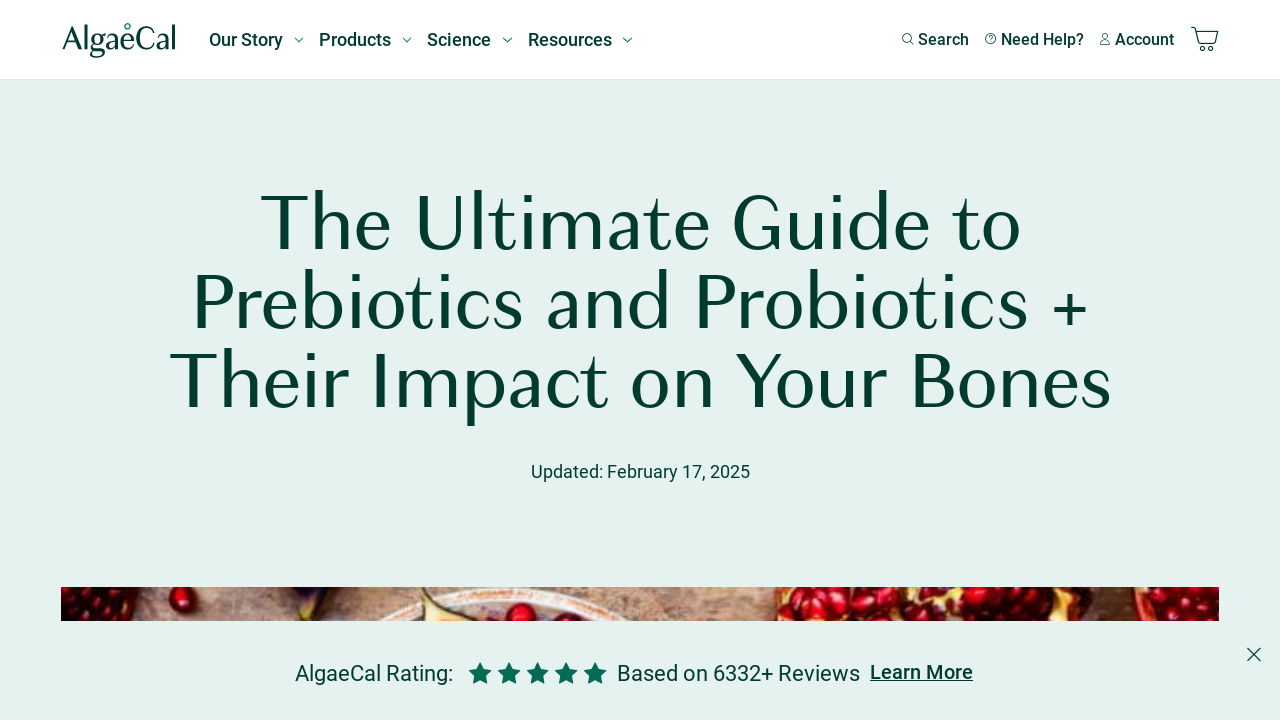

--- FILE ---
content_type: text/html; charset=UTF-8
request_url: https://blog.algaecal.com/prebiotics-probiotics/
body_size: 48119
content:
<!doctype html>
<html class="no-js" lang="en-US">

    <head>
                    <script>(function (w, d, s, l, i) {
                w[l] = w[l] || [];
                w[l].push({
                    'gtm.start': new Date().getTime(), event: 'gtm.js'
                });
                var f                          = d.getElementsByTagName(s)[0],
                    j = d.createElement(s), dl = l != 'dataLayer' ? '&l=' + l : '';
                j.async                        = true;
                j.src                          =
                    'https://www.googletagmanager.com/gtm.js?id=' + i + dl;
                f.parentNode.insertBefore(j, f);
            })(window, document, 'script', 'dataLayer', 'GTM-N5JSR6');</script>
                    <meta charset="UTF-8">
        <meta http-equiv="X-UA-Compatible" content="IE=edge">
        <meta name="viewport" content="width=device-width, initial-scale=1.0">
        <meta name="theme-color" content="#013b30">

        <link rel="pingback" href="https://blog.algaecal.com/xmlrpc.php">

        <meta name='robots' content='index, follow, max-image-preview:large, max-snippet:-1, max-video-preview:-1' />
	<style>img:is([sizes="auto" i], [sizes^="auto," i]) { contain-intrinsic-size: 3000px 1500px }</style>
	
	<!-- This site is optimized with the Yoast SEO plugin v23.4 - https://yoast.com/wordpress/plugins/seo/ -->
	<title>The Ultimate Guide to Prebiotics and Probiotics | Bone-Health</title>
	<meta name="description" content="Research on prebiotics and probiotics have validated their importance to our everyday health. But, did you know they can also impact your bone health?" />
	<link rel="canonical" href="https://blog.algaecal.com/prebiotics-probiotics/" />
	<meta property="og:locale" content="en_US" />
	<meta property="og:type" content="article" />
	<meta property="og:title" content="The Ultimate Guide to Prebiotics and Probiotics | Bone-Health" />
	<meta property="og:description" content="Research on prebiotics and probiotics have validated their importance to our everyday health. But, did you know they can also impact your bone health?" />
	<meta property="og:url" content="https://blog.algaecal.com/prebiotics-probiotics/" />
	<meta property="og:site_name" content="AlgaeCal" />
	<meta property="article:publisher" content="https://www.facebook.com/algaecal" />
	<meta property="article:published_time" content="2017-12-02T00:00:54+00:00" />
	<meta property="article:modified_time" content="2025-02-17T21:30:04+00:00" />
	<meta property="og:image" content="https://blog.algaecal.com/wp-content/uploads/Gut-Health-Featured-Image-1.jpg" />
	<meta property="og:image:width" content="850" />
	<meta property="og:image:height" content="300" />
	<meta property="og:image:type" content="image/jpeg" />
	<meta name="author" content="Monica Straith" />
	<meta name="twitter:card" content="summary_large_image" />
	<meta name="twitter:creator" content="@algaecal" />
	<meta name="twitter:site" content="@algaecal" />
	<meta name="twitter:label1" content="Written by" />
	<meta name="twitter:data1" content="Monica Straith" />
	<meta name="twitter:label2" content="Est. reading time" />
	<meta name="twitter:data2" content="20 minutes" />
	<script type="application/ld+json" class="yoast-schema-graph">{"@context":"https://schema.org","@graph":[{"@type":"Article","@id":"https://blog.algaecal.com/prebiotics-probiotics/#article","isPartOf":{"@id":"https://blog.algaecal.com/prebiotics-probiotics/"},"author":{"name":"Monica Straith","@id":"https://blog.algaecal.com/#/schema/person/695fb9e396fd73049107ef343394aadf"},"headline":"The Ultimate Guide to Prebiotics and Probiotics + Their Impact on Your Bones","datePublished":"2017-12-02T00:00:54+00:00","dateModified":"2025-02-17T21:30:04+00:00","mainEntityOfPage":{"@id":"https://blog.algaecal.com/prebiotics-probiotics/"},"wordCount":4125,"commentCount":16,"publisher":{"@id":"https://blog.algaecal.com/#organization"},"image":{"@id":"https://blog.algaecal.com/prebiotics-probiotics/#primaryimage"},"thumbnailUrl":"https://blog.algaecal.com/wp-content/uploads/Gut-Health-Featured-Image-1.jpg","articleSection":["Bone-Healthy Living","Research"],"inLanguage":"en-US","potentialAction":[{"@type":"CommentAction","name":"Comment","target":["https://blog.algaecal.com/prebiotics-probiotics/#respond"]}]},{"@type":"WebPage","@id":"https://blog.algaecal.com/prebiotics-probiotics/","url":"https://blog.algaecal.com/prebiotics-probiotics/","name":"The Ultimate Guide to Prebiotics and Probiotics | Bone-Health","isPartOf":{"@id":"https://blog.algaecal.com/#website"},"primaryImageOfPage":{"@id":"https://blog.algaecal.com/prebiotics-probiotics/#primaryimage"},"image":{"@id":"https://blog.algaecal.com/prebiotics-probiotics/#primaryimage"},"thumbnailUrl":"https://blog.algaecal.com/wp-content/uploads/Gut-Health-Featured-Image-1.jpg","datePublished":"2017-12-02T00:00:54+00:00","dateModified":"2025-02-17T21:30:04+00:00","description":"Research on prebiotics and probiotics have validated their importance to our everyday health. But, did you know they can also impact your bone health?","breadcrumb":{"@id":"https://blog.algaecal.com/prebiotics-probiotics/#breadcrumb"},"inLanguage":"en-US","potentialAction":[{"@type":"ReadAction","target":["https://blog.algaecal.com/prebiotics-probiotics/"]}]},{"@type":"ImageObject","inLanguage":"en-US","@id":"https://blog.algaecal.com/prebiotics-probiotics/#primaryimage","url":"https://blog.algaecal.com/wp-content/uploads/Gut-Health-Featured-Image-1.jpg","contentUrl":"https://blog.algaecal.com/wp-content/uploads/Gut-Health-Featured-Image-1.jpg","width":850,"height":300,"caption":"Gut Health Fruit Bowl"},{"@type":"BreadcrumbList","@id":"https://blog.algaecal.com/prebiotics-probiotics/#breadcrumb","itemListElement":[{"@type":"ListItem","position":1,"name":"Home","item":"https://blog.algaecal.com/"},{"@type":"ListItem","position":2,"name":"The Ultimate Guide to Prebiotics and Probiotics + Their Impact on Your Bones"}]},{"@type":"WebSite","@id":"https://blog.algaecal.com/#website","url":"https://blog.algaecal.com/","name":"AlgaeCal","description":"Natural Calcium Supplements To Increase Bone Density","publisher":{"@id":"https://blog.algaecal.com/#organization"},"potentialAction":[{"@type":"SearchAction","target":{"@type":"EntryPoint","urlTemplate":"https://blog.algaecal.com/?s={search_term_string}"},"query-input":{"@type":"PropertyValueSpecification","valueRequired":true,"valueName":"search_term_string"}}],"inLanguage":"en-US"},{"@type":"Organization","@id":"https://blog.algaecal.com/#organization","name":"AlgaeCal","url":"https://blog.algaecal.com/","logo":{"@type":"ImageObject","inLanguage":"en-US","@id":"https://blog.algaecal.com/#/schema/logo/image/","url":"https://blog.algaecal.com/wp-content/uploads/algaecal-logo.png","contentUrl":"https://blog.algaecal.com/wp-content/uploads/algaecal-logo.png","width":175,"height":60,"caption":"AlgaeCal"},"image":{"@id":"https://blog.algaecal.com/#/schema/logo/image/"},"sameAs":["https://www.facebook.com/algaecal","https://x.com/algaecal","https://www.instagram.com/algaecal/","https://www.youtube.com/user/algaecalcalcium","https://www.pinterest.ca/algaecal/"]},{"@type":"Person","@id":"https://blog.algaecal.com/#/schema/person/695fb9e396fd73049107ef343394aadf","name":"Monica Straith","image":{"@type":"ImageObject","inLanguage":"en-US","@id":"https://blog.algaecal.com/#/schema/person/image/","url":"https://secure.gravatar.com/avatar/0d636711faae00faac95fa8c9d3c9a00bc3b8619b3eb1fdb961a29d35fc88eb6?s=96&d=mm&r=g","contentUrl":"https://secure.gravatar.com/avatar/0d636711faae00faac95fa8c9d3c9a00bc3b8619b3eb1fdb961a29d35fc88eb6?s=96&d=mm&r=g","caption":"Monica Straith"},"description":"Monica is AlgaeCal’s Content Marketing Coordinator. She completed her studies at The University of Wisconsin-Madison where she received a B.S. degree in Life Sciences Communication and a B.A. degree in Sociology. She also received certificates in Digital Studies and Leadership. Monica was an elite athlete and represented Canada numerous times with the Canadian Women’s National Soccer Team. Monica now uses her background in athletics and health to write for AlgaeCal. In her spare time she loves to workout, practice yoga and binge on Netflix shows!","sameAs":["https://www.algaecal.com/"],"url":"https://blog.algaecal.com/author/monica/"}]}</script>
	<!-- / Yoast SEO plugin. -->


<link rel="alternate" type="application/rss+xml" title="AlgaeCal &raquo; Feed" href="https://blog.algaecal.com/feed/" />
<link rel="alternate" type="application/rss+xml" title="AlgaeCal &raquo; Comments Feed" href="https://blog.algaecal.com/comments/feed/" />
<link rel="alternate" type="application/rss+xml" title="AlgaeCal &raquo; The Ultimate Guide to Prebiotics and Probiotics + Their Impact on Your Bones Comments Feed" href="https://blog.algaecal.com/prebiotics-probiotics/feed/" />
<script type="text/javascript">
/* <![CDATA[ */
window._wpemojiSettings = {"baseUrl":"https:\/\/s.w.org\/images\/core\/emoji\/16.0.1\/72x72\/","ext":".png","svgUrl":"https:\/\/s.w.org\/images\/core\/emoji\/16.0.1\/svg\/","svgExt":".svg","source":{"wpemoji":"https:\/\/blog.algaecal.com\/wp-includes\/js\/wp-emoji.js?ver=6.8.3","twemoji":"https:\/\/blog.algaecal.com\/wp-includes\/js\/twemoji.js?ver=6.8.3"}};
/**
 * @output wp-includes/js/wp-emoji-loader.js
 */

/**
 * Emoji Settings as exported in PHP via _print_emoji_detection_script().
 * @typedef WPEmojiSettings
 * @type {object}
 * @property {?object} source
 * @property {?string} source.concatemoji
 * @property {?string} source.twemoji
 * @property {?string} source.wpemoji
 * @property {?boolean} DOMReady
 * @property {?Function} readyCallback
 */

/**
 * Support tests.
 * @typedef SupportTests
 * @type {object}
 * @property {?boolean} flag
 * @property {?boolean} emoji
 */

/**
 * IIFE to detect emoji support and load Twemoji if needed.
 *
 * @param {Window} window
 * @param {Document} document
 * @param {WPEmojiSettings} settings
 */
( function wpEmojiLoader( window, document, settings ) {
	if ( typeof Promise === 'undefined' ) {
		return;
	}

	var sessionStorageKey = 'wpEmojiSettingsSupports';
	var tests = [ 'flag', 'emoji' ];

	/**
	 * Checks whether the browser supports offloading to a Worker.
	 *
	 * @since 6.3.0
	 *
	 * @private
	 *
	 * @returns {boolean}
	 */
	function supportsWorkerOffloading() {
		return (
			typeof Worker !== 'undefined' &&
			typeof OffscreenCanvas !== 'undefined' &&
			typeof URL !== 'undefined' &&
			URL.createObjectURL &&
			typeof Blob !== 'undefined'
		);
	}

	/**
	 * @typedef SessionSupportTests
	 * @type {object}
	 * @property {number} timestamp
	 * @property {SupportTests} supportTests
	 */

	/**
	 * Get support tests from session.
	 *
	 * @since 6.3.0
	 *
	 * @private
	 *
	 * @returns {?SupportTests} Support tests, or null if not set or older than 1 week.
	 */
	function getSessionSupportTests() {
		try {
			/** @type {SessionSupportTests} */
			var item = JSON.parse(
				sessionStorage.getItem( sessionStorageKey )
			);
			if (
				typeof item === 'object' &&
				typeof item.timestamp === 'number' &&
				new Date().valueOf() < item.timestamp + 604800 && // Note: Number is a week in seconds.
				typeof item.supportTests === 'object'
			) {
				return item.supportTests;
			}
		} catch ( e ) {}
		return null;
	}

	/**
	 * Persist the supports in session storage.
	 *
	 * @since 6.3.0
	 *
	 * @private
	 *
	 * @param {SupportTests} supportTests Support tests.
	 */
	function setSessionSupportTests( supportTests ) {
		try {
			/** @type {SessionSupportTests} */
			var item = {
				supportTests: supportTests,
				timestamp: new Date().valueOf()
			};

			sessionStorage.setItem(
				sessionStorageKey,
				JSON.stringify( item )
			);
		} catch ( e ) {}
	}

	/**
	 * Checks if two sets of Emoji characters render the same visually.
	 *
	 * This is used to determine if the browser is rendering an emoji with multiple data points
	 * correctly. set1 is the emoji in the correct form, using a zero-width joiner. set2 is the emoji
	 * in the incorrect form, using a zero-width space. If the two sets render the same, then the browser
	 * does not support the emoji correctly.
	 *
	 * This function may be serialized to run in a Worker. Therefore, it cannot refer to variables from the containing
	 * scope. Everything must be passed by parameters.
	 *
	 * @since 4.9.0
	 *
	 * @private
	 *
	 * @param {CanvasRenderingContext2D} context 2D Context.
	 * @param {string} set1 Set of Emoji to test.
	 * @param {string} set2 Set of Emoji to test.
	 *
	 * @return {boolean} True if the two sets render the same.
	 */
	function emojiSetsRenderIdentically( context, set1, set2 ) {
		// Cleanup from previous test.
		context.clearRect( 0, 0, context.canvas.width, context.canvas.height );
		context.fillText( set1, 0, 0 );
		var rendered1 = new Uint32Array(
			context.getImageData(
				0,
				0,
				context.canvas.width,
				context.canvas.height
			).data
		);

		// Cleanup from previous test.
		context.clearRect( 0, 0, context.canvas.width, context.canvas.height );
		context.fillText( set2, 0, 0 );
		var rendered2 = new Uint32Array(
			context.getImageData(
				0,
				0,
				context.canvas.width,
				context.canvas.height
			).data
		);

		return rendered1.every( function ( rendered2Data, index ) {
			return rendered2Data === rendered2[ index ];
		} );
	}

	/**
	 * Checks if the center point of a single emoji is empty.
	 *
	 * This is used to determine if the browser is rendering an emoji with a single data point
	 * correctly. The center point of an incorrectly rendered emoji will be empty. A correctly
	 * rendered emoji will have a non-zero value at the center point.
	 *
	 * This function may be serialized to run in a Worker. Therefore, it cannot refer to variables from the containing
	 * scope. Everything must be passed by parameters.
	 *
	 * @since 6.8.2
	 *
	 * @private
	 *
	 * @param {CanvasRenderingContext2D} context 2D Context.
	 * @param {string} emoji Emoji to test.
	 *
	 * @return {boolean} True if the center point is empty.
	 */
	function emojiRendersEmptyCenterPoint( context, emoji ) {
		// Cleanup from previous test.
		context.clearRect( 0, 0, context.canvas.width, context.canvas.height );
		context.fillText( emoji, 0, 0 );

		// Test if the center point (16, 16) is empty (0,0,0,0).
		var centerPoint = context.getImageData(16, 16, 1, 1);
		for ( var i = 0; i < centerPoint.data.length; i++ ) {
			if ( centerPoint.data[ i ] !== 0 ) {
				// Stop checking the moment it's known not to be empty.
				return false;
			}
		}

		return true;
	}

	/**
	 * Determines if the browser properly renders Emoji that Twemoji can supplement.
	 *
	 * This function may be serialized to run in a Worker. Therefore, it cannot refer to variables from the containing
	 * scope. Everything must be passed by parameters.
	 *
	 * @since 4.2.0
	 *
	 * @private
	 *
	 * @param {CanvasRenderingContext2D} context 2D Context.
	 * @param {string} type Whether to test for support of "flag" or "emoji".
	 * @param {Function} emojiSetsRenderIdentically Reference to emojiSetsRenderIdentically function, needed due to minification.
	 * @param {Function} emojiRendersEmptyCenterPoint Reference to emojiRendersEmptyCenterPoint function, needed due to minification.
	 *
	 * @return {boolean} True if the browser can render emoji, false if it cannot.
	 */
	function browserSupportsEmoji( context, type, emojiSetsRenderIdentically, emojiRendersEmptyCenterPoint ) {
		var isIdentical;

		switch ( type ) {
			case 'flag':
				/*
				 * Test for Transgender flag compatibility. Added in Unicode 13.
				 *
				 * To test for support, we try to render it, and compare the rendering to how it would look if
				 * the browser doesn't render it correctly (white flag emoji + transgender symbol).
				 */
				isIdentical = emojiSetsRenderIdentically(
					context,
					'\uD83C\uDFF3\uFE0F\u200D\u26A7\uFE0F', // as a zero-width joiner sequence
					'\uD83C\uDFF3\uFE0F\u200B\u26A7\uFE0F' // separated by a zero-width space
				);

				if ( isIdentical ) {
					return false;
				}

				/*
				 * Test for Sark flag compatibility. This is the least supported of the letter locale flags,
				 * so gives us an easy test for full support.
				 *
				 * To test for support, we try to render it, and compare the rendering to how it would look if
				 * the browser doesn't render it correctly ([C] + [Q]).
				 */
				isIdentical = emojiSetsRenderIdentically(
					context,
					'\uD83C\uDDE8\uD83C\uDDF6', // as the sequence of two code points
					'\uD83C\uDDE8\u200B\uD83C\uDDF6' // as the two code points separated by a zero-width space
				);

				if ( isIdentical ) {
					return false;
				}

				/*
				 * Test for English flag compatibility. England is a country in the United Kingdom, it
				 * does not have a two letter locale code but rather a five letter sub-division code.
				 *
				 * To test for support, we try to render it, and compare the rendering to how it would look if
				 * the browser doesn't render it correctly (black flag emoji + [G] + [B] + [E] + [N] + [G]).
				 */
				isIdentical = emojiSetsRenderIdentically(
					context,
					// as the flag sequence
					'\uD83C\uDFF4\uDB40\uDC67\uDB40\uDC62\uDB40\uDC65\uDB40\uDC6E\uDB40\uDC67\uDB40\uDC7F',
					// with each code point separated by a zero-width space
					'\uD83C\uDFF4\u200B\uDB40\uDC67\u200B\uDB40\uDC62\u200B\uDB40\uDC65\u200B\uDB40\uDC6E\u200B\uDB40\uDC67\u200B\uDB40\uDC7F'
				);

				return ! isIdentical;
			case 'emoji':
				/*
				 * Does Emoji 16.0 cause the browser to go splat?
				 *
				 * To test for Emoji 16.0 support, try to render a new emoji: Splatter.
				 *
				 * The splatter emoji is a single code point emoji. Testing for browser support
				 * required testing the center point of the emoji to see if it is empty.
				 *
				 * 0xD83E 0xDEDF (\uD83E\uDEDF) == 🫟 Splatter.
				 *
				 * When updating this test, please ensure that the emoji is either a single code point
				 * or switch to using the emojiSetsRenderIdentically function and testing with a zero-width
				 * joiner vs a zero-width space.
				 */
				var notSupported = emojiRendersEmptyCenterPoint( context, '\uD83E\uDEDF' );
				return ! notSupported;
		}

		return false;
	}

	/**
	 * Checks emoji support tests.
	 *
	 * This function may be serialized to run in a Worker. Therefore, it cannot refer to variables from the containing
	 * scope. Everything must be passed by parameters.
	 *
	 * @since 6.3.0
	 *
	 * @private
	 *
	 * @param {string[]} tests Tests.
	 * @param {Function} browserSupportsEmoji Reference to browserSupportsEmoji function, needed due to minification.
	 * @param {Function} emojiSetsRenderIdentically Reference to emojiSetsRenderIdentically function, needed due to minification.
	 * @param {Function} emojiRendersEmptyCenterPoint Reference to emojiRendersEmptyCenterPoint function, needed due to minification.
	 *
	 * @return {SupportTests} Support tests.
	 */
	function testEmojiSupports( tests, browserSupportsEmoji, emojiSetsRenderIdentically, emojiRendersEmptyCenterPoint ) {
		var canvas;
		if (
			typeof WorkerGlobalScope !== 'undefined' &&
			self instanceof WorkerGlobalScope
		) {
			canvas = new OffscreenCanvas( 300, 150 ); // Dimensions are default for HTMLCanvasElement.
		} else {
			canvas = document.createElement( 'canvas' );
		}

		var context = canvas.getContext( '2d', { willReadFrequently: true } );

		/*
		 * Chrome on OS X added native emoji rendering in M41. Unfortunately,
		 * it doesn't work when the font is bolder than 500 weight. So, we
		 * check for bold rendering support to avoid invisible emoji in Chrome.
		 */
		context.textBaseline = 'top';
		context.font = '600 32px Arial';

		var supports = {};
		tests.forEach( function ( test ) {
			supports[ test ] = browserSupportsEmoji( context, test, emojiSetsRenderIdentically, emojiRendersEmptyCenterPoint );
		} );
		return supports;
	}

	/**
	 * Adds a script to the head of the document.
	 *
	 * @ignore
	 *
	 * @since 4.2.0
	 *
	 * @param {string} src The url where the script is located.
	 *
	 * @return {void}
	 */
	function addScript( src ) {
		var script = document.createElement( 'script' );
		script.src = src;
		script.defer = true;
		document.head.appendChild( script );
	}

	settings.supports = {
		everything: true,
		everythingExceptFlag: true
	};

	// Create a promise for DOMContentLoaded since the worker logic may finish after the event has fired.
	var domReadyPromise = new Promise( function ( resolve ) {
		document.addEventListener( 'DOMContentLoaded', resolve, {
			once: true
		} );
	} );

	// Obtain the emoji support from the browser, asynchronously when possible.
	new Promise( function ( resolve ) {
		var supportTests = getSessionSupportTests();
		if ( supportTests ) {
			resolve( supportTests );
			return;
		}

		if ( supportsWorkerOffloading() ) {
			try {
				// Note that the functions are being passed as arguments due to minification.
				var workerScript =
					'postMessage(' +
					testEmojiSupports.toString() +
					'(' +
					[
						JSON.stringify( tests ),
						browserSupportsEmoji.toString(),
						emojiSetsRenderIdentically.toString(),
						emojiRendersEmptyCenterPoint.toString()
					].join( ',' ) +
					'));';
				var blob = new Blob( [ workerScript ], {
					type: 'text/javascript'
				} );
				var worker = new Worker( URL.createObjectURL( blob ), { name: 'wpTestEmojiSupports' } );
				worker.onmessage = function ( event ) {
					supportTests = event.data;
					setSessionSupportTests( supportTests );
					worker.terminate();
					resolve( supportTests );
				};
				return;
			} catch ( e ) {}
		}

		supportTests = testEmojiSupports( tests, browserSupportsEmoji, emojiSetsRenderIdentically, emojiRendersEmptyCenterPoint );
		setSessionSupportTests( supportTests );
		resolve( supportTests );
	} )
		// Once the browser emoji support has been obtained from the session, finalize the settings.
		.then( function ( supportTests ) {
			/*
			 * Tests the browser support for flag emojis and other emojis, and adjusts the
			 * support settings accordingly.
			 */
			for ( var test in supportTests ) {
				settings.supports[ test ] = supportTests[ test ];

				settings.supports.everything =
					settings.supports.everything && settings.supports[ test ];

				if ( 'flag' !== test ) {
					settings.supports.everythingExceptFlag =
						settings.supports.everythingExceptFlag &&
						settings.supports[ test ];
				}
			}

			settings.supports.everythingExceptFlag =
				settings.supports.everythingExceptFlag &&
				! settings.supports.flag;

			// Sets DOMReady to false and assigns a ready function to settings.
			settings.DOMReady = false;
			settings.readyCallback = function () {
				settings.DOMReady = true;
			};
		} )
		.then( function () {
			return domReadyPromise;
		} )
		.then( function () {
			// When the browser can not render everything we need to load a polyfill.
			if ( ! settings.supports.everything ) {
				settings.readyCallback();

				var src = settings.source || {};

				if ( src.concatemoji ) {
					addScript( src.concatemoji );
				} else if ( src.wpemoji && src.twemoji ) {
					addScript( src.twemoji );
					addScript( src.wpemoji );
				}
			}
		} );
} )( window, document, window._wpemojiSettings );

/* ]]> */
</script>
<link rel='stylesheet' id='wprm-public-css' href='https://blog.algaecal.com/wp-content/plugins/wp-recipe-maker/dist/public-modern.css?ver=9.5.3' type='text/css' media='all' />
<style id='wp-emoji-styles-inline-css' type='text/css'>

	img.wp-smiley, img.emoji {
		display: inline !important;
		border: none !important;
		box-shadow: none !important;
		height: 1em !important;
		width: 1em !important;
		margin: 0 0.07em !important;
		vertical-align: -0.1em !important;
		background: none !important;
		padding: 0 !important;
	}
</style>
<link rel='stylesheet' id='wp-block-library-css' href='https://blog.algaecal.com/wp-includes/css/dist/block-library/style.css?ver=6.8.3' type='text/css' media='all' />
<style id='classic-theme-styles-inline-css' type='text/css'>
/**
 * These rules are needed for backwards compatibility.
 * They should match the button element rules in the base theme.json file.
 */
.wp-block-button__link {
	color: #ffffff;
	background-color: #32373c;
	border-radius: 9999px; /* 100% causes an oval, but any explicit but really high value retains the pill shape. */

	/* This needs a low specificity so it won't override the rules from the button element if defined in theme.json. */
	box-shadow: none;
	text-decoration: none;

	/* The extra 2px are added to size solids the same as the outline versions.*/
	padding: calc(0.667em + 2px) calc(1.333em + 2px);

	font-size: 1.125em;
}

.wp-block-file__button {
	background: #32373c;
	color: #ffffff;
	text-decoration: none;
}

</style>
<style id='cb-carousel-style-inline-css' type='text/css'>
.wp-block-cb-carousel .slick-slide{overflow:hidden;padding-left:7.5px;padding-right:7.5px}.wp-block-cb-carousel .slick-dots li button:not(:hover):not(:active),.wp-block-cb-carousel .slick-next:not(:hover):not(:active),.wp-block-cb-carousel .slick-prev:not(:hover):not(:active){background-color:transparent}.wp-block-cb-carousel .slick-next:before,.wp-block-cb-carousel .slick-prev:before{color:#000}.wp-block-cb-carousel.alignfull .slick-next,.wp-block-cb-carousel.alignfull .slick-prev{z-index:1}.wp-block-cb-carousel.alignfull .slick-prev{left:25px}.wp-block-cb-carousel.alignfull .slick-next{right:25px}.wp-block-cb-carousel .wp-block-cover,.wp-block-cb-carousel .wp-block-image{margin-bottom:0}.wp-block-cb-carousel .wp-block-cover.aligncenter,.wp-block-cb-carousel .wp-block-image.aligncenter{margin-left:auto!important;margin-right:auto!important}.is-layout-flex .wp-block-cb-carousel{width:100%}

</style>
<style id='safe-svg-svg-icon-style-inline-css' type='text/css'>
.safe-svg-cover{text-align:center}.safe-svg-cover .safe-svg-inside{display:inline-block;max-width:100%}.safe-svg-cover svg{height:100%;max-height:100%;max-width:100%;width:100%}

</style>
<style id='global-styles-inline-css' type='text/css'>
:root{--wp--preset--aspect-ratio--square: 1;--wp--preset--aspect-ratio--4-3: 4/3;--wp--preset--aspect-ratio--3-4: 3/4;--wp--preset--aspect-ratio--3-2: 3/2;--wp--preset--aspect-ratio--2-3: 2/3;--wp--preset--aspect-ratio--16-9: 16/9;--wp--preset--aspect-ratio--9-16: 9/16;--wp--preset--color--black: #000000;--wp--preset--color--cyan-bluish-gray: #abb8c3;--wp--preset--color--white: #ffffff;--wp--preset--color--pale-pink: #f78da7;--wp--preset--color--vivid-red: #cf2e2e;--wp--preset--color--luminous-vivid-orange: #ff6900;--wp--preset--color--luminous-vivid-amber: #fcb900;--wp--preset--color--light-green-cyan: #7bdcb5;--wp--preset--color--vivid-green-cyan: #00d084;--wp--preset--color--pale-cyan-blue: #8ed1fc;--wp--preset--color--vivid-cyan-blue: #0693e3;--wp--preset--color--vivid-purple: #9b51e0;--wp--preset--gradient--vivid-cyan-blue-to-vivid-purple: linear-gradient(135deg,rgba(6,147,227,1) 0%,rgb(155,81,224) 100%);--wp--preset--gradient--light-green-cyan-to-vivid-green-cyan: linear-gradient(135deg,rgb(122,220,180) 0%,rgb(0,208,130) 100%);--wp--preset--gradient--luminous-vivid-amber-to-luminous-vivid-orange: linear-gradient(135deg,rgba(252,185,0,1) 0%,rgba(255,105,0,1) 100%);--wp--preset--gradient--luminous-vivid-orange-to-vivid-red: linear-gradient(135deg,rgba(255,105,0,1) 0%,rgb(207,46,46) 100%);--wp--preset--gradient--very-light-gray-to-cyan-bluish-gray: linear-gradient(135deg,rgb(238,238,238) 0%,rgb(169,184,195) 100%);--wp--preset--gradient--cool-to-warm-spectrum: linear-gradient(135deg,rgb(74,234,220) 0%,rgb(151,120,209) 20%,rgb(207,42,186) 40%,rgb(238,44,130) 60%,rgb(251,105,98) 80%,rgb(254,248,76) 100%);--wp--preset--gradient--blush-light-purple: linear-gradient(135deg,rgb(255,206,236) 0%,rgb(152,150,240) 100%);--wp--preset--gradient--blush-bordeaux: linear-gradient(135deg,rgb(254,205,165) 0%,rgb(254,45,45) 50%,rgb(107,0,62) 100%);--wp--preset--gradient--luminous-dusk: linear-gradient(135deg,rgb(255,203,112) 0%,rgb(199,81,192) 50%,rgb(65,88,208) 100%);--wp--preset--gradient--pale-ocean: linear-gradient(135deg,rgb(255,245,203) 0%,rgb(182,227,212) 50%,rgb(51,167,181) 100%);--wp--preset--gradient--electric-grass: linear-gradient(135deg,rgb(202,248,128) 0%,rgb(113,206,126) 100%);--wp--preset--gradient--midnight: linear-gradient(135deg,rgb(2,3,129) 0%,rgb(40,116,252) 100%);--wp--preset--font-size--small: 13px;--wp--preset--font-size--medium: 20px;--wp--preset--font-size--large: 36px;--wp--preset--font-size--x-large: 42px;--wp--preset--spacing--20: 0.44rem;--wp--preset--spacing--30: 0.67rem;--wp--preset--spacing--40: 1rem;--wp--preset--spacing--50: 1.5rem;--wp--preset--spacing--60: 2.25rem;--wp--preset--spacing--70: 3.38rem;--wp--preset--spacing--80: 5.06rem;--wp--preset--shadow--natural: 6px 6px 9px rgba(0, 0, 0, 0.2);--wp--preset--shadow--deep: 12px 12px 50px rgba(0, 0, 0, 0.4);--wp--preset--shadow--sharp: 6px 6px 0px rgba(0, 0, 0, 0.2);--wp--preset--shadow--outlined: 6px 6px 0px -3px rgba(255, 255, 255, 1), 6px 6px rgba(0, 0, 0, 1);--wp--preset--shadow--crisp: 6px 6px 0px rgba(0, 0, 0, 1);}:where(.is-layout-flex){gap: 0.5em;}:where(.is-layout-grid){gap: 0.5em;}body .is-layout-flex{display: flex;}.is-layout-flex{flex-wrap: wrap;align-items: center;}.is-layout-flex > :is(*, div){margin: 0;}body .is-layout-grid{display: grid;}.is-layout-grid > :is(*, div){margin: 0;}:where(.wp-block-columns.is-layout-flex){gap: 2em;}:where(.wp-block-columns.is-layout-grid){gap: 2em;}:where(.wp-block-post-template.is-layout-flex){gap: 1.25em;}:where(.wp-block-post-template.is-layout-grid){gap: 1.25em;}.has-black-color{color: var(--wp--preset--color--black) !important;}.has-cyan-bluish-gray-color{color: var(--wp--preset--color--cyan-bluish-gray) !important;}.has-white-color{color: var(--wp--preset--color--white) !important;}.has-pale-pink-color{color: var(--wp--preset--color--pale-pink) !important;}.has-vivid-red-color{color: var(--wp--preset--color--vivid-red) !important;}.has-luminous-vivid-orange-color{color: var(--wp--preset--color--luminous-vivid-orange) !important;}.has-luminous-vivid-amber-color{color: var(--wp--preset--color--luminous-vivid-amber) !important;}.has-light-green-cyan-color{color: var(--wp--preset--color--light-green-cyan) !important;}.has-vivid-green-cyan-color{color: var(--wp--preset--color--vivid-green-cyan) !important;}.has-pale-cyan-blue-color{color: var(--wp--preset--color--pale-cyan-blue) !important;}.has-vivid-cyan-blue-color{color: var(--wp--preset--color--vivid-cyan-blue) !important;}.has-vivid-purple-color{color: var(--wp--preset--color--vivid-purple) !important;}.has-black-background-color{background-color: var(--wp--preset--color--black) !important;}.has-cyan-bluish-gray-background-color{background-color: var(--wp--preset--color--cyan-bluish-gray) !important;}.has-white-background-color{background-color: var(--wp--preset--color--white) !important;}.has-pale-pink-background-color{background-color: var(--wp--preset--color--pale-pink) !important;}.has-vivid-red-background-color{background-color: var(--wp--preset--color--vivid-red) !important;}.has-luminous-vivid-orange-background-color{background-color: var(--wp--preset--color--luminous-vivid-orange) !important;}.has-luminous-vivid-amber-background-color{background-color: var(--wp--preset--color--luminous-vivid-amber) !important;}.has-light-green-cyan-background-color{background-color: var(--wp--preset--color--light-green-cyan) !important;}.has-vivid-green-cyan-background-color{background-color: var(--wp--preset--color--vivid-green-cyan) !important;}.has-pale-cyan-blue-background-color{background-color: var(--wp--preset--color--pale-cyan-blue) !important;}.has-vivid-cyan-blue-background-color{background-color: var(--wp--preset--color--vivid-cyan-blue) !important;}.has-vivid-purple-background-color{background-color: var(--wp--preset--color--vivid-purple) !important;}.has-black-border-color{border-color: var(--wp--preset--color--black) !important;}.has-cyan-bluish-gray-border-color{border-color: var(--wp--preset--color--cyan-bluish-gray) !important;}.has-white-border-color{border-color: var(--wp--preset--color--white) !important;}.has-pale-pink-border-color{border-color: var(--wp--preset--color--pale-pink) !important;}.has-vivid-red-border-color{border-color: var(--wp--preset--color--vivid-red) !important;}.has-luminous-vivid-orange-border-color{border-color: var(--wp--preset--color--luminous-vivid-orange) !important;}.has-luminous-vivid-amber-border-color{border-color: var(--wp--preset--color--luminous-vivid-amber) !important;}.has-light-green-cyan-border-color{border-color: var(--wp--preset--color--light-green-cyan) !important;}.has-vivid-green-cyan-border-color{border-color: var(--wp--preset--color--vivid-green-cyan) !important;}.has-pale-cyan-blue-border-color{border-color: var(--wp--preset--color--pale-cyan-blue) !important;}.has-vivid-cyan-blue-border-color{border-color: var(--wp--preset--color--vivid-cyan-blue) !important;}.has-vivid-purple-border-color{border-color: var(--wp--preset--color--vivid-purple) !important;}.has-vivid-cyan-blue-to-vivid-purple-gradient-background{background: var(--wp--preset--gradient--vivid-cyan-blue-to-vivid-purple) !important;}.has-light-green-cyan-to-vivid-green-cyan-gradient-background{background: var(--wp--preset--gradient--light-green-cyan-to-vivid-green-cyan) !important;}.has-luminous-vivid-amber-to-luminous-vivid-orange-gradient-background{background: var(--wp--preset--gradient--luminous-vivid-amber-to-luminous-vivid-orange) !important;}.has-luminous-vivid-orange-to-vivid-red-gradient-background{background: var(--wp--preset--gradient--luminous-vivid-orange-to-vivid-red) !important;}.has-very-light-gray-to-cyan-bluish-gray-gradient-background{background: var(--wp--preset--gradient--very-light-gray-to-cyan-bluish-gray) !important;}.has-cool-to-warm-spectrum-gradient-background{background: var(--wp--preset--gradient--cool-to-warm-spectrum) !important;}.has-blush-light-purple-gradient-background{background: var(--wp--preset--gradient--blush-light-purple) !important;}.has-blush-bordeaux-gradient-background{background: var(--wp--preset--gradient--blush-bordeaux) !important;}.has-luminous-dusk-gradient-background{background: var(--wp--preset--gradient--luminous-dusk) !important;}.has-pale-ocean-gradient-background{background: var(--wp--preset--gradient--pale-ocean) !important;}.has-electric-grass-gradient-background{background: var(--wp--preset--gradient--electric-grass) !important;}.has-midnight-gradient-background{background: var(--wp--preset--gradient--midnight) !important;}.has-small-font-size{font-size: var(--wp--preset--font-size--small) !important;}.has-medium-font-size{font-size: var(--wp--preset--font-size--medium) !important;}.has-large-font-size{font-size: var(--wp--preset--font-size--large) !important;}.has-x-large-font-size{font-size: var(--wp--preset--font-size--x-large) !important;}
:where(.wp-block-post-template.is-layout-flex){gap: 1.25em;}:where(.wp-block-post-template.is-layout-grid){gap: 1.25em;}
:where(.wp-block-columns.is-layout-flex){gap: 2em;}:where(.wp-block-columns.is-layout-grid){gap: 2em;}
:root :where(.wp-block-pullquote){font-size: 1.5em;line-height: 1.6;}
</style>
<link rel='stylesheet' id='nsm-style-css' href='https://blog.algaecal.com/wp-content/plugins/northern-site-map/css/style.css?ver=6.8.3' type='text/css' media='all' />
<link rel='stylesheet' id='wprmp-public-css' href='https://blog.algaecal.com/wp-content/plugins/wp-recipe-maker-premium/dist/public-pro.css?ver=9.5.4' type='text/css' media='all' />
<link rel='stylesheet' id='dashicons-css' href='https://blog.algaecal.com/wp-includes/css/dashicons.css?ver=6.8.3' type='text/css' media='all' />
<link rel='stylesheet' id='site-css' href='https://blog.algaecal.com/wp-content/themes/algaecal/assets/public/css/frontend.css?ver=1724278954' type='text/css' media='all' />
<link rel="https://api.w.org/" href="https://blog.algaecal.com/wp-json/" /><link rel="alternate" title="JSON" type="application/json" href="https://blog.algaecal.com/wp-json/wp/v2/posts/79887" /><link rel='shortlink' href='https://blog.algaecal.com/?p=79887' />
<link rel="alternate" title="oEmbed (JSON)" type="application/json+oembed" href="https://blog.algaecal.com/wp-json/oembed/1.0/embed?url=https%3A%2F%2Fblog.algaecal.com%2Fprebiotics-probiotics%2F" />
<link rel="alternate" title="oEmbed (XML)" type="text/xml+oembed" href="https://blog.algaecal.com/wp-json/oembed/1.0/embed?url=https%3A%2F%2Fblog.algaecal.com%2Fprebiotics-probiotics%2F&#038;format=xml" />
<style type="text/css"> .tippy-box[data-theme~="wprm"] { background-color: #333333; color: #FFFFFF; } .tippy-box[data-theme~="wprm"][data-placement^="top"] > .tippy-arrow::before { border-top-color: #333333; } .tippy-box[data-theme~="wprm"][data-placement^="bottom"] > .tippy-arrow::before { border-bottom-color: #333333; } .tippy-box[data-theme~="wprm"][data-placement^="left"] > .tippy-arrow::before { border-left-color: #333333; } .tippy-box[data-theme~="wprm"][data-placement^="right"] > .tippy-arrow::before { border-right-color: #333333; } .tippy-box[data-theme~="wprm"] a { color: #FFFFFF; } .wprm-comment-rating svg { width: 18px !important; height: 18px !important; } img.wprm-comment-rating { width: 90px !important; height: 18px !important; } body { --comment-rating-star-color: #343434; } body { --wprm-popup-font-size: 16px; } body { --wprm-popup-background: #ffffff; } body { --wprm-popup-title: #000000; } body { --wprm-popup-content: #444444; } body { --wprm-popup-button-background: #444444; } body { --wprm-popup-button-text: #ffffff; }</style><style type="text/css">.wprm-glossary-term {color: #5A822B;text-decoration: underline;cursor: help;}</style><style type="text/css">.wprm-recipe-template-snippet-basic-buttons {
    font-family: inherit; /* wprm_font_family type=font */
    font-size: 0.9em; /* wprm_font_size type=font_size */
    text-align: center; /* wprm_text_align type=align */
    margin-top: 0px; /* wprm_margin_top type=size */
    margin-bottom: 10px; /* wprm_margin_bottom type=size */
}
.wprm-recipe-template-snippet-basic-buttons a  {
    margin: 5px; /* wprm_margin_button type=size */
    margin: 5px; /* wprm_margin_button type=size */
}

.wprm-recipe-template-snippet-basic-buttons a:first-child {
    margin-left: 0;
}
.wprm-recipe-template-snippet-basic-buttons a:last-child {
    margin-right: 0;
}.wprm-recipe-template-algaecal {
    margin: 20px auto;
    background-color: #ffffff; /*wprm_background type=color*/
    font-family: -apple-system, BlinkMacSystemFont, "Segoe UI", Roboto, Oxygen-Sans, Ubuntu, Cantarell, "Helvetica Neue", sans-serif; /*wprm_main_font_family type=font*/
    font-size: 1em; /*wprm_main_font_size type=font_size*/
    line-height: 1.5em !important; /*wprm_main_line_height type=font_size*/
    color: #333333; /*wprm_main_text type=color*/
    max-width: 950px; /*wprm_max_width type=size*/
}
.wprm-recipe-template-algaecal a {
    color: #5A822B; /*wprm_link type=color*/
}
.wprm-recipe-template-algaecal p, .wprm-recipe-template-algaecal li {
    font-family: -apple-system, BlinkMacSystemFont, "Segoe UI", Roboto, Oxygen-Sans, Ubuntu, Cantarell, "Helvetica Neue", sans-serif; /*wprm_main_font_family type=font*/
    font-size: 1em !important;
    line-height: 1.5em !important; /*wprm_main_line_height type=font_size*/
}
.wprm-recipe-template-algaecal li {
    margin: 0 0 0 32px !important;
    padding: 0 !important;
}
.rtl .wprm-recipe-template-algaecal li {
    margin: 0 32px 0 0 !important;
}
.wprm-recipe-template-algaecal ol, .wprm-recipe-template-algaecal ul {
    margin: 0 !important;
    padding: 0 !important;
}
.wprm-recipe-template-algaecal br {
    display: none;
}
.wprm-recipe-template-algaecal .wprm-recipe-video .responsive-embed {
  margin-top: 0;
}
.wprm-recipe-template-algaecal .wprm-recipe-name,
.wprm-recipe-template-algaecal .wprm-recipe-header {
    font-family: -apple-system, BlinkMacSystemFont, "Segoe UI", Roboto, Oxygen-Sans, Ubuntu, Cantarell, "Helvetica Neue", sans-serif; /*wprm_header_font_family type=font*/
    color: #212121; /*wprm_header_text type=color*/
    line-height: 1.3em; /*wprm_header_line_height type=font_size*/
}
.wprm-recipe-template-algaecal h1,
.wprm-recipe-template-algaecal h2,
.wprm-recipe-template-algaecal h3,
.wprm-recipe-template-algaecal h4,
.wprm-recipe-template-algaecal h5,
.wprm-recipe-template-algaecal h6 {
    font-family: -apple-system, BlinkMacSystemFont, "Segoe UI", Roboto, Oxygen-Sans, Ubuntu, Cantarell, "Helvetica Neue", sans-serif; /*wprm_header_font_family type=font*/
    color: #212121; /*wprm_header_text type=color*/
    line-height: 1.3em; /*wprm_header_line_height type=font_size*/
    margin: 0 !important;
    padding: 0 !important;
}
.cms-page-content .wprm-recipe-template-algaecal h1,
.cms-page-content .wprm-recipe-template-algaecal h2,
.cms-page-content .wprm-recipe-template-algaecal h3,
.cms-page-content .wprm-recipe-template-algaecal h4,
.cms-page-content .wprm-recipe-template-algaecal h5,
.cms-page-content .wprm-recipe-template-algaecal h6 {
  	letter-spacing: normal;
}
.wprm-recipe-template-algaecal .wprm-recipe-header {
    margin-top: 1.2em !important;
}
.wprm-recipe-template-algaecal h1 {
    font-size: 2em; /*wprm_h1_size type=font_size*/
}
.wprm-recipe-template-algaecal h2 {
    font-size: 1.8em; /*wprm_h2_size type=font_size*/
}
.wprm-recipe-template-algaecal h3 {
    font-size: 1.2em; /*wprm_h3_size type=font_size*/
}
.wprm-recipe-template-algaecal h4 {
    font-size: 1em; /*wprm_h4_size type=font_size*/
}
.wprm-recipe-template-algaecal h5 {
    font-size: 1em; /*wprm_h5_size type=font_size*/
}
.wprm-recipe-template-algaecal h6 {
    font-size: 1em; /*wprm_h6_size type=font_size*/
}.wprm-recipe-template-algaecal {
    font-size: 1em; /*wprm_main_font_size type=font_size*/
	border-style: solid; /*wprm_border_style type=border*/
	border-width: 1px; /*wprm_border_width type=size*/
	border-color: #E0E0E0; /*wprm_border type=color*/
    padding: 10px;
    background-color: #ffffff; /*wprm_background type=color*/
    max-width: 950px; /*wprm_max_width type=size*/
}
.wprm-recipe-template-algaecal a {
    color: #5A822B; /*wprm_link type=color*/
}
.wprm-recipe-template-algaecal .wprm-recipe-name {
    line-height: 1.3em;
    font-weight: bold;
}
.wprm-recipe-template-algaecal .wprm-template-chic-buttons {
	clear: both;
    font-size: 0.9em;
    text-align: center;
}
.wprm-recipe-template-algaecal .wprm-template-chic-buttons .wprm-recipe-icon {
    margin-right: 5px;
}
.wprm-recipe-template-algaecal .wprm-recipe-header {
	margin-bottom: 0.5em !important;
}
.wprm-recipe-template-algaecal .wprm-nutrition-label-container {
	font-size: 0.9em;
}
.wprm-recipe-template-algaecal .wprm-call-to-action {
	border-radius: 3px;
}.wprm-recipe-template-compact-howto {
    margin: 20px auto;
    background-color: #fafafa; /* wprm_background type=color */
    font-family: -apple-system, BlinkMacSystemFont, "Segoe UI", Roboto, Oxygen-Sans, Ubuntu, Cantarell, "Helvetica Neue", sans-serif; /* wprm_main_font_family type=font */
    font-size: 0.9em; /* wprm_main_font_size type=font_size */
    line-height: 1.5em; /* wprm_main_line_height type=font_size */
    color: #333333; /* wprm_main_text type=color */
    max-width: 650px; /* wprm_max_width type=size */
}
.wprm-recipe-template-compact-howto a {
    color: #3498db; /* wprm_link type=color */
}
.wprm-recipe-template-compact-howto p, .wprm-recipe-template-compact-howto li {
    font-family: -apple-system, BlinkMacSystemFont, "Segoe UI", Roboto, Oxygen-Sans, Ubuntu, Cantarell, "Helvetica Neue", sans-serif; /* wprm_main_font_family type=font */
    font-size: 1em !important;
    line-height: 1.5em !important; /* wprm_main_line_height type=font_size */
}
.wprm-recipe-template-compact-howto li {
    margin: 0 0 0 32px !important;
    padding: 0 !important;
}
.rtl .wprm-recipe-template-compact-howto li {
    margin: 0 32px 0 0 !important;
}
.wprm-recipe-template-compact-howto ol, .wprm-recipe-template-compact-howto ul {
    margin: 0 !important;
    padding: 0 !important;
}
.wprm-recipe-template-compact-howto br {
    display: none;
}
.wprm-recipe-template-compact-howto .wprm-recipe-name,
.wprm-recipe-template-compact-howto .wprm-recipe-header {
    font-family: -apple-system, BlinkMacSystemFont, "Segoe UI", Roboto, Oxygen-Sans, Ubuntu, Cantarell, "Helvetica Neue", sans-serif; /* wprm_header_font_family type=font */
    color: #000000; /* wprm_header_text type=color */
    line-height: 1.3em; /* wprm_header_line_height type=font_size */
}
.wprm-recipe-template-compact-howto h1,
.wprm-recipe-template-compact-howto h2,
.wprm-recipe-template-compact-howto h3,
.wprm-recipe-template-compact-howto h4,
.wprm-recipe-template-compact-howto h5,
.wprm-recipe-template-compact-howto h6 {
    font-family: -apple-system, BlinkMacSystemFont, "Segoe UI", Roboto, Oxygen-Sans, Ubuntu, Cantarell, "Helvetica Neue", sans-serif; /* wprm_header_font_family type=font */
    color: #212121; /* wprm_header_text type=color */
    line-height: 1.3em; /* wprm_header_line_height type=font_size */
    margin: 0 !important;
    padding: 0 !important;
}
.wprm-recipe-template-compact-howto .wprm-recipe-header {
    margin-top: 1.2em !important;
}
.wprm-recipe-template-compact-howto h1 {
    font-size: 2em; /* wprm_h1_size type=font_size */
}
.wprm-recipe-template-compact-howto h2 {
    font-size: 1.8em; /* wprm_h2_size type=font_size */
}
.wprm-recipe-template-compact-howto h3 {
    font-size: 1.2em; /* wprm_h3_size type=font_size */
}
.wprm-recipe-template-compact-howto h4 {
    font-size: 1em; /* wprm_h4_size type=font_size */
}
.wprm-recipe-template-compact-howto h5 {
    font-size: 1em; /* wprm_h5_size type=font_size */
}
.wprm-recipe-template-compact-howto h6 {
    font-size: 1em; /* wprm_h6_size type=font_size */
}.wprm-recipe-template-compact-howto {
	border-style: solid; /* wprm_border_style type=border */
	border-width: 1px; /* wprm_border_width type=size */
	border-color: #777777; /* wprm_border type=color */
	border-radius: 0px; /* wprm_border_radius type=size */
	padding: 10px;
}.wprm-recipe-template-chic {
    margin: 20px auto;
    background-color: #fafafa; /* wprm_background type=color */
    font-family: -apple-system, BlinkMacSystemFont, "Segoe UI", Roboto, Oxygen-Sans, Ubuntu, Cantarell, "Helvetica Neue", sans-serif; /* wprm_main_font_family type=font */
    font-size: 0.9em; /* wprm_main_font_size type=font_size */
    line-height: 1.5em; /* wprm_main_line_height type=font_size */
    color: #333333; /* wprm_main_text type=color */
    max-width: 650px; /* wprm_max_width type=size */
}
.wprm-recipe-template-chic a {
    color: #3498db; /* wprm_link type=color */
}
.wprm-recipe-template-chic p, .wprm-recipe-template-chic li {
    font-family: -apple-system, BlinkMacSystemFont, "Segoe UI", Roboto, Oxygen-Sans, Ubuntu, Cantarell, "Helvetica Neue", sans-serif; /* wprm_main_font_family type=font */
    font-size: 1em !important;
    line-height: 1.5em !important; /* wprm_main_line_height type=font_size */
}
.wprm-recipe-template-chic li {
    margin: 0 0 0 32px !important;
    padding: 0 !important;
}
.rtl .wprm-recipe-template-chic li {
    margin: 0 32px 0 0 !important;
}
.wprm-recipe-template-chic ol, .wprm-recipe-template-chic ul {
    margin: 0 !important;
    padding: 0 !important;
}
.wprm-recipe-template-chic br {
    display: none;
}
.wprm-recipe-template-chic .wprm-recipe-name,
.wprm-recipe-template-chic .wprm-recipe-header {
    font-family: -apple-system, BlinkMacSystemFont, "Segoe UI", Roboto, Oxygen-Sans, Ubuntu, Cantarell, "Helvetica Neue", sans-serif; /* wprm_header_font_family type=font */
    color: #000000; /* wprm_header_text type=color */
    line-height: 1.3em; /* wprm_header_line_height type=font_size */
}
.wprm-recipe-template-chic h1,
.wprm-recipe-template-chic h2,
.wprm-recipe-template-chic h3,
.wprm-recipe-template-chic h4,
.wprm-recipe-template-chic h5,
.wprm-recipe-template-chic h6 {
    font-family: -apple-system, BlinkMacSystemFont, "Segoe UI", Roboto, Oxygen-Sans, Ubuntu, Cantarell, "Helvetica Neue", sans-serif; /* wprm_header_font_family type=font */
    color: #212121; /* wprm_header_text type=color */
    line-height: 1.3em; /* wprm_header_line_height type=font_size */
    margin: 0 !important;
    padding: 0 !important;
}
.wprm-recipe-template-chic .wprm-recipe-header {
    margin-top: 1.2em !important;
}
.wprm-recipe-template-chic h1 {
    font-size: 2em; /* wprm_h1_size type=font_size */
}
.wprm-recipe-template-chic h2 {
    font-size: 1.8em; /* wprm_h2_size type=font_size */
}
.wprm-recipe-template-chic h3 {
    font-size: 1.2em; /* wprm_h3_size type=font_size */
}
.wprm-recipe-template-chic h4 {
    font-size: 1em; /* wprm_h4_size type=font_size */
}
.wprm-recipe-template-chic h5 {
    font-size: 1em; /* wprm_h5_size type=font_size */
}
.wprm-recipe-template-chic h6 {
    font-size: 1em; /* wprm_h6_size type=font_size */
}.wprm-recipe-template-chic {
    font-size: 1em; /* wprm_main_font_size type=font_size */
	border-style: solid; /* wprm_border_style type=border */
	border-width: 1px; /* wprm_border_width type=size */
	border-color: #E0E0E0; /* wprm_border type=color */
    padding: 10px;
    background-color: #ffffff; /* wprm_background type=color */
    max-width: 950px; /* wprm_max_width type=size */
}
.wprm-recipe-template-chic a {
    color: #5A822B; /* wprm_link type=color */
}
.wprm-recipe-template-chic .wprm-recipe-name {
    line-height: 1.3em;
    font-weight: bold;
}
.wprm-recipe-template-chic .wprm-template-chic-buttons {
	clear: both;
    font-size: 0.9em;
    text-align: center;
}
.wprm-recipe-template-chic .wprm-template-chic-buttons .wprm-recipe-icon {
    margin-right: 5px;
}
.wprm-recipe-template-chic .wprm-recipe-header {
	margin-bottom: 0.5em !important;
}
.wprm-recipe-template-chic .wprm-nutrition-label-container {
	font-size: 0.9em;
}
.wprm-recipe-template-chic .wprm-call-to-action {
	border-radius: 3px;
}</style><script>
	// Add data-country-code to the body tag on WP Blog pages
	fetch('https://us-west1-algaecal-wp.cloudfunctions.net/get-visitor-data',
		{
        	cache:"no-cache",
        	headers: {
                "Origin": "https://blog.algaecal.com/"
            }
        }
    ).then(function(response){
        response.json().then(function(data) {
            const bodyCountryCode = setInterval(() => {
                const bodyTag = document.getElementsByTagName('body');
                if (bodyTag.length) {
                    bodyTag[0].setAttribute('data-country-code', data.country);
                    clearInterval(bodyCountryCode);
                }
            }, 300);
            dataLayer.push({
                'visitors': data
            });
            localStorage.setItem('countryCode', data.country)
        })
    }).catch(function(e){
        console.log(e);
        dataLayer.push({
            'visitors': {}
        });
    }).finally(() => {
        console.log('event got dispatched');
		const labelsReady = new Event('labelsReady');
        document.dispatchEvent(labelsReady);
        let c=new Event("countryDataReady");
        document.dispatchEvent(c);    
    });
</script><link rel="icon" href="https://blog.algaecal.com/wp-content/uploads/cropped-AlgaeCal_favicon-32x32pxs-32x32.png" sizes="32x32" />
<link rel="icon" href="https://blog.algaecal.com/wp-content/uploads/cropped-AlgaeCal_favicon-32x32pxs-192x192.png" sizes="192x192" />
<link rel="apple-touch-icon" href="https://blog.algaecal.com/wp-content/uploads/cropped-AlgaeCal_favicon-32x32pxs-180x180.png" />
<meta name="msapplication-TileImage" content="https://blog.algaecal.com/wp-content/uploads/cropped-AlgaeCal_favicon-32x32pxs-270x270.png" />
		<style type="text/css" id="wp-custom-css">
			/* Lightweight accordion */
.lightweight-accordion {
    margin-bottom: 1.5em;
}

.lightweight-accordion .lightweight-accordion-title {
    display: block;
    transition: 0.2s;
    font-weight: 700;
    padding: 1em;
    cursor: pointer;
    list-style: none;
}

.lightweight-accordion [open] .lightweight-accordion-title {
    background: #013b30;
    color: #f8f5fe;
}

.lightweight-accordion .lightweight-accordion-title::after {
    border-right: 2px solid;
    border-bottom: 2px solid;
    content: "";
    float: right;
    width: 0.5em;
    height: 0.5em;
    margin-top: 0.25em;
    transform: rotate(45deg);
    transition: inherit;
}

.lightweight-accordion [open] .lightweight-accordion-title::after {
    margin-top: 0.5em;
    transform: rotate(225deg);
}

.lightweight-accordion details {
    background: #f2f6f5;
    list-style: none;
}

.lightweight-accordion .lightweight-accordion-body {
	display: none;
  padding: 1em;
}

.lightweight-accordion [open] .lightweight-accordion-body {
	display: block;
}

/* SAB Author block */
.sab-author-box {
	margin-bottom: 1.5rem;
}

.sab-author-box .wp-block-media-text__media {
	padding: 30px;
}

.block-author {
    background-color: #f3f6f5;
}

.block-author p {
    font-weight: 300;
    color: #000000;
    font-size: 16px;
}

.block-author--name {
    color: #013B30;
}

.block-author--name > span {
    font-weight: 400;
    font-size: 25px;
}

.block-author--name > span + span {
    font-size: 20px;
    font-weight: 300;
}

.block-author--credentials {
    font-weight: 600;
    color: #013B30;
    font-size: 16px;
}

.block-author--col1 {
    padding: 2em 0 2em 2em;
}

.block-author--col2 {
    padding: 2em 2em 2em 0;
}


/* Hide
 .success-story-resources {
    display: none !important;
}

[id^=success-story] h4 {
    display: none !important;
}
*/

.wp-block-table.is-style-stripes tbody tr:nth-child(odd) {
    background-color: #e5f3ef;
}

.wp-block-table td:nth-child(2),
.wp-block-table td:nth-child(3) {
  padding-right: 30px;
}

/* Responsive table layout */
@media only screen and (max-width: 767px) {
  .wp-block-table {
    display: flex;
    flex-direction: column;
    align-items: flex-start;
    justify-content: center;
    margin-bottom: 20px;
  }
  .wp-block-table th,
  .wp-block-table td {
    padding: 10px;
  }
  .wp-block-table tbody tr {
    display: flex;
    justify-content: space-between;
    width: 100%;
  }
  .wp-block-table tbody td:nth-child(1),
  .wp-block-table tbody td:nth-child(3) {
    order: 1;
    width: 100%;
  }
  .wp-block-table tbody td:nth-child(2) {
    order: 2;
    width: 100%;
  }
}

.subtitle {
  color: #013b30; /* custom green shade */
  font-size: 1.25rem; /* smaller than the H1 */
  font-weight: normal; /* lighter weight so it looks like a subtitle */
  margin-top: -0.5rem; /* pulls it closer to the H1 */
}		</style>
		    </head>

    <body class="wp-singular post-template-default single single-post postid-79887 single-format-standard wp-theme-algaecal body">
                    <noscript>
                <iframe src="https://www.googletagmanager.com/ns.html?id=GTM-N5JSR6" height="0" width="0" style="display:none;visibility:hidden"></iframe>
            </noscript>
            
        <div class="skip-links" role="navigation" aria-label="Skip Links">
            <a class="skip-link" href="#content" data-scroll-duration="0">Skip To Content</a>
        </div>

        
        <header class="onScroll js-header header path-homepage">
            <div class="mobileMenu-toggle-container is-open">
                <a href="#" class="back-button">
                    <span class="mobileMenu-backIcon">Back button</span>
                </a>
                <a href="#" class="mobileMenu-toggle" data-mobile-menu-toggle="menu" aria-controls="menu" aria-expanded="false">
                    <span class="mobileMenu-toggleIcon">Toggle menu</span>
                </a>
            </div>
            <div class="header-logo header-logo--center">
                <a href="https://www.algaecal.com" class="header-logo__link" data-header-logo-link="">
                    <div class="header-logo-image-container">
                        <img class="header-logo-image" src="https://blog.algaecal.com/wp-content/themes/algaecal/assets/public/images/algaecal-logo.svg" alt="AlgaeCal Logo" width="80" height="24">
                        <img class="header-logo-image reversed" src="https://blog.algaecal.com/wp-content/themes/algaecal/assets/public/images/algaecal-logo-reversed.svg" alt="AlgaeCal Logo" width="80" height="24">
                    </div>
                </a>
            </div>
            <div class="cart-logo">
                <div class="navCart-container">
                    <a class="navPages-action navPage-subMenu-action" href="https://www.algaecal.com/">
                        <span class="show-for-sr">Shop</span>
                    </a>
                </div>
            </div>
            <div class="navPages-container" id="menu" data-menu="">
                <nav class="navPages">
                    <div class="navPages-quickSearch">
                        <div class="container">
                            <form id="searchForm-mobile" class="form" role="search" method="get" action="/" data-shop-url="https://www.algaecal.com/search.php">
                                <fieldset class="form-fieldset">
                                    <div class="form-field">
                                        <div class="select-location-wrapper">
                                            <label>
                                                <span class="show-for-sr">Search by site</span>
                                                <select class="search-location-mobile">
                                                    <option value="blog">Blog</option>
                                                    <option value="shop">Shop</option>
                                                </select>
                                            </label>
                                        </div>
                                        <label class="is-srOnly" for="nav-menu-quick-search">Search</label>
                                        <input id="nav-menu-quick-search" class="form-input" value="" name="s" placeholder="Search the store" autocomplete="off">
                                    </div>
                                </fieldset>
                            </form>
                        </div>
                    </div>
                    <ul class="navPages-list">
                                            <li class="mega-menu menu-item menu-item-type-custom menu-item-object-custom menu-item-has-children  has-subMenu navPages-item navPages-item-page ">
                        <a href="https://www.algaecal.com/who-is-algaecal" class="navPages-action has-subMenu" data-collapsible="navPages-194482" aria-label="Our Story" aria-controls="navPages-shop" aria-expanded="false">
                            <span>Our Story                            </span>
                            <span class="icon navPages-action-moreIcon" aria-haspopup="true">
                                <span class="show-for-sr" data-label='["Collapse Navigation","Expand Navigation"]'>Expand Navigation</span>
                                <svg width="12" height="8" viewBox="0 0 12 8" xmlns="http://www.w3.org/2000/svg">
                                    <path d="M6 6.174l5.313-4.96.23-.214.457.427-.23.214-5.51 5.146L6.03 7 6 6.972 5.97 7l-.23-.214L.23 1.64 0 1.428.458 1l.23.214L6 6.174z" stroke-linecap="square" fill-rule="evenodd" />
                                </svg>
                            </span>
                        </a>

                    <div class="navPage-subMenu navPages-mega-menu" id="navPages-194482" aria-hidden="true" tabindex="-1">
                    <div class="inner-container container">
                    <div class="links-container">
                                            <ul class="navPages-shop-c1">
                            <li class="heading">Who We Are</li>
                                    <li class="navPage-subMenu-item" data-filter-product-slug="who-is-algaecal">
                        <a class="navPage-subMenu-action navPages-action  menu-item menu-item-type-custom menu-item-object-custom  " href="https://algaecal.com/about-algaecal">Who is AlgaeCal?</a>
                    </li>
                                            <li class="navPage-subMenu-item" data-filter-product-slug="redalgae-the-algaecal-difference">
                        <a class="navPage-subMenu-action navPages-action  menu-item menu-item-type-custom menu-item-object-custom  " href="https://www.algaecal.com/why-ocean-algae/">Why Ocean Algae?</a>
                    </li>
                                            <li class="navPage-subMenu-item" data-filter-product-slug="algaecal-news">
                        <a class="navPage-subMenu-action navPages-action  menu-item menu-item-type-custom menu-item-object-custom  " href="https://algaecal.com/bone-health-alliance">Scientific Advisory Board</a>
                    </li>
                                            <li class="navPage-subMenu-item" data-filter-product-slug="algaecal-success-stories">
                        <a class="navPage-subMenu-action navPages-action  menu-item menu-item-type-custom menu-item-object-custom  " href="https://blog.algaecal.com/success-stories/">AlgaeCal Success Stories</a>
                    </li>
                                            </ul>
                                            </div>
                                        </div>
                    <button class="close-main-menu" aria-label="Close Menu"></button>
                    </div>
                    </li>
                                            <li class="mega-menu menu-item menu-item-type-custom menu-item-object-custom menu-item-has-children  has-subMenu navPages-item navPages-item-page ">
                        <a href="https://www.algaecal.com/" class="navPages-action has-subMenu" data-collapsible="navPages-194420" aria-label="Products" aria-controls="navPages-shop" aria-expanded="false">
                            <span>Products                            </span>
                            <span class="icon navPages-action-moreIcon" aria-haspopup="true">
                                <span class="show-for-sr" data-label='["Collapse Navigation","Expand Navigation"]'>Expand Navigation</span>
                                <svg width="12" height="8" viewBox="0 0 12 8" xmlns="http://www.w3.org/2000/svg">
                                    <path d="M6 6.174l5.313-4.96.23-.214.457.427-.23.214-5.51 5.146L6.03 7 6 6.972 5.97 7l-.23-.214L.23 1.64 0 1.428.458 1l.23.214L6 6.174z" stroke-linecap="square" fill-rule="evenodd" />
                                </svg>
                            </span>
                        </a>

                    <div class="navPage-subMenu navPages-mega-menu" id="navPages-194420" aria-hidden="true" tabindex="-1">
                    <div class="inner-container container">
                    <div class="links-container">
                                            <ul class="navPages-shop-c1">
                            <li class="heading">Products</li>
                                    <li class="navPage-subMenu-item" data-filter-product-slug="bone-builder-pack">
                        <a class="navPage-subMenu-action navPages-action  menu-item menu-item-type-custom menu-item-object-custom  " href="https://algaecal.com/products/bone-builder-pack/">Bone Builder Pack</a>
                    </li>
                                            <li class="navPage-subMenu-item" data-filter-product-slug="algaecal-plus-2">
                        <a class="navPage-subMenu-action navPages-action  menu-item menu-item-type-custom menu-item-object-custom  " href="https://algaecal.com/products/algaecal-plus/">AlgaeCal Plus</a>
                    </li>
                                            <li class="navPage-subMenu-item" data-filter-product-slug="strontium-boost-2">
                        <a class="navPage-subMenu-action navPages-action  menu-item menu-item-type-custom menu-item-object-custom  " href="https://algaecal.com/products/strontium-boost/">Strontium Boost</a>
                    </li>
                                            <li class="navPage-subMenu-item" data-filter-product-slug="algaecal-basic-2">
                        <a class="navPage-subMenu-action navPages-action  menu-item menu-item-type-custom menu-item-object-custom  " href="https://algaecal.com/products/algaecal-basic/">AlgaeCal</a>
                    </li>
                                            <li class="navPage-subMenu-item" data-filter-product-slug="d3-complete">
                        <a class="navPage-subMenu-action navPages-action  menu-item menu-item-type-custom menu-item-object-custom  " href="https://www.algaecal.com/products/vitamin-d3-complete/">D3 Complete</a>
                    </li>
                                            <li class="navPage-subMenu-item" data-filter-product-slug="collagen-complete">
                        <a class="navPage-subMenu-action navPages-action  menu-item menu-item-type-custom menu-item-object-custom  " href="https://www.algaecal.com/products/algaecal-collagen/">AlgaeCal Collagen</a>
                    </li>
                                            <li class="navPage-subMenu-item" data-filter-product-slug="vitamin-d-blood-test-kit">
                        <a class="navPage-subMenu-action navPages-action  menu-item menu-item-type-custom menu-item-object-custom  " href="https://www.algaecal.com/products/vitamin-d3-test-kit/">Vitamin D Blood Test Kit</a>
                    </li>
                                            <li class="navPage-subMenu-item" data-filter-product-slug="triple-power-omega-3-fish-oil">
                        <a class="navPage-subMenu-action navPages-action  menu-item menu-item-type-custom menu-item-object-custom  " href="https://algaecal.com/products/triple-power-omega-3-fish-oil/">Triple Power Omega 3 Fish Oil</a>
                    </li>
                                            <li class="navPage-subMenu-item" data-filter-product-slug="omega-3-blood-test-kit">
                        <a class="navPage-subMenu-action navPages-action  menu-item menu-item-type-custom menu-item-object-custom  " href="https://algaecal.com/products/omega-3-blood-test-kit/">Omega 3 Blood Test Kit</a>
                    </li>
                                            <li class="navPage-subMenu-item" data-filter-product-slug="shop-all">
                        <a class="navPage-subMenu-action navPages-action  menu-item menu-item-type-custom menu-item-object-custom  " href="https://algaecal.com/products">Shop All</a>
                    </li>
                                            </ul>
                                                <ul class="navPages-shop-c1">
                            <li class="heading">More Info</li>
                                    <li class="navPage-subMenu-item" data-filter-product-slug="our-ingredients">
                        <a class="navPage-subMenu-action navPages-action  menu-item menu-item-type-custom menu-item-object-custom  " href="https://www.algaecal.com/algaecal-ingredients/">Our Ingredients</a>
                    </li>
                                            <li class="navPage-subMenu-item" data-filter-product-slug="health-care-professionals">
                        <a class="navPage-subMenu-action navPages-action  menu-item menu-item-type-custom menu-item-object-custom  " href="https://algaecal.com/rewards">AlgaeCal Rewards</a>
                    </li>
                                            </ul>
                                            </div>
                                <ul class="navPages-mega-menu-c3">
                                    <li class="navPage-subMenu-item columns small-12 large-4">
                        <a class="navPage-subMenu-action navPages-action" href="https://www.algaecal.com/bone-builder-pack/">
                            <div class="image-container">
                                <img src="https://blog.algaecal.com/wp-content/uploads/01BBP_ProductCarousel__11276.webp" alt="" loading="lazy">
                            </div>
                            <div class="inner-container">
                                <div class="title">Bone Builder Pack</div>
                                <div class="description">Increase Bone Density in 6 months</div>
                            </div>
                        </a>
                    </li>

                                    <li class="navPage-subMenu-item columns small-12 large-4">
                        <a class="navPage-subMenu-action navPages-action" href="https://www.algaecal.com/algaecal-plus/">
                            <div class="image-container">
                                <img src="https://blog.algaecal.com/wp-content/uploads/01AP_ProductCarousel__35356.webp" alt="" loading="lazy">
                            </div>
                            <div class="inner-container">
                                <div class="title">AlgaeCal Plus</div>
                                <div class="description">Increase Bone Density</div>
                            </div>
                        </a>
                    </li>

                                    <li class="navPage-subMenu-item columns small-12 large-4">
                        <a class="navPage-subMenu-action navPages-action" href="https://www.algaecal.com/algaecal-basic/">
                            <div class="image-container">
                                <img src="https://blog.algaecal.com/wp-content/uploads/01A_ProductCarousel__79284.webp" alt="" loading="lazy">
                            </div>
                            <div class="inner-container">
                                <div class="title">AlgaeCal</div>
                                <div class="description">Stop Bone Loss</div>
                            </div>
                        </a>
                    </li>

                                    <li class="navPage-subMenu-item columns small-12 large-4">
                        <a class="navPage-subMenu-action navPages-action" href="https://www.algaecal.com/products/algaecal-collagen/">
                            <div class="image-container">
                                <img src="https://blog.algaecal.com/wp-content/uploads/CRTV-1071_Gallery-Image-01_-_V02_-_UPDATED__10225.jpg" alt="" loading="lazy">
                            </div>
                            <div class="inner-container">
                                <div class="title">AlgaeCal Collagen</div>
                                <div class="description">World's Most Clinically-Supported Collagen</div>
                            </div>
                        </a>
                    </li>

                            </ul>
                            </div>
                    <button class="close-main-menu" aria-label="Close Menu"></button>
                    </div>
                    </li>
                                            <li class="mega-menu menu-item menu-item-type-custom menu-item-object-custom menu-item-has-children  has-subMenu navPages-item navPages-item-page ">
                        <a href="#" class="navPages-action has-subMenu" data-collapsible="navPages-194421" aria-label="Science" aria-controls="navPages-shop" aria-expanded="false">
                            <span>Science                            </span>
                            <span class="icon navPages-action-moreIcon" aria-haspopup="true">
                                <span class="show-for-sr" data-label='["Collapse Navigation","Expand Navigation"]'>Expand Navigation</span>
                                <svg width="12" height="8" viewBox="0 0 12 8" xmlns="http://www.w3.org/2000/svg">
                                    <path d="M6 6.174l5.313-4.96.23-.214.457.427-.23.214-5.51 5.146L6.03 7 6 6.972 5.97 7l-.23-.214L.23 1.64 0 1.428.458 1l.23.214L6 6.174z" stroke-linecap="square" fill-rule="evenodd" />
                                </svg>
                            </span>
                        </a>

                    <div class="navPage-subMenu navPages-mega-menu" id="navPages-194421" aria-hidden="true" tabindex="-1">
                    <div class="inner-container container">
                    <div class="links-container">
                                            <ul class="navPages-shop-c1">
                            <li class="heading">Clinical Studies</li>
                                    <li class="navPage-subMenu-item" data-filter-product-slug="research-2">
                        <a class="navPage-subMenu-action navPages-action  menu-item menu-item-type-custom menu-item-object-custom  " href="https://algaecal.com/research/clinical-studies">Research and Clinical Studies</a>
                    </li>
                                            <li class="navPage-subMenu-item" data-filter-product-slug="videos-2">
                        <a class="navPage-subMenu-action navPages-action  menu-item menu-item-type-custom menu-item-object-custom  " href="https://algaecal.com/research/clinical-studies">Clinical Study 1</a>
                    </li>
                                            <li class="navPage-subMenu-item" data-filter-product-slug="clinical-study-2">
                        <a class="navPage-subMenu-action navPages-action  menu-item menu-item-type-custom menu-item-object-custom  " href="https://algaecal.com/research/clinical-studies">Clinical Study 2</a>
                    </li>
                                            <li class="navPage-subMenu-item" data-filter-product-slug="clinical-study-3">
                        <a class="navPage-subMenu-action navPages-action  menu-item menu-item-type-custom menu-item-object-custom  " href="https://algaecal.com/research/clinical-studies">Clinical Study 3</a>
                    </li>
                                            </ul>
                                                <ul class="navPages-shop-c1">
                            <li class="heading">Osteoporosis</li>
                                    <li class="navPage-subMenu-item" data-filter-product-slug="osteoporosis-treatment">
                        <a class="navPage-subMenu-action navPages-action  menu-item menu-item-type-custom menu-item-object-custom  " href="https://www.algaecal.com/osteoporosis-treatment">Osteoporosis Treatment</a>
                    </li>
                                            <li class="navPage-subMenu-item" data-filter-product-slug="causes">
                        <a class="navPage-subMenu-action navPages-action  menu-item menu-item-type-custom menu-item-object-custom  " href="https://www.algaecal.com/osteoporosis-treatment/causes/">Causes</a>
                    </li>
                                            <li class="navPage-subMenu-item" data-filter-product-slug="symptoms">
                        <a class="navPage-subMenu-action navPages-action  menu-item menu-item-type-custom menu-item-object-custom  " href="https://www.algaecal.com/osteoporosis-treatment/symptoms/">Symptoms</a>
                    </li>
                                            <li class="navPage-subMenu-item" data-filter-product-slug="prevention">
                        <a class="navPage-subMenu-action navPages-action  menu-item menu-item-type-custom menu-item-object-custom  " href="https://www.algaecal.com/osteoporosis-treatment/prevention/">Prevention</a>
                    </li>
                                            <li class="navPage-subMenu-item" data-filter-product-slug="diet-nutrition">
                        <a class="navPage-subMenu-action navPages-action  menu-item menu-item-type-custom menu-item-object-custom  " href="https://www.algaecal.com/osteoporosis-treatment/diet/">Diet & Nutrition</a>
                    </li>
                                            <li class="navPage-subMenu-item" data-filter-product-slug="dexa-scan">
                        <a class="navPage-subMenu-action navPages-action  menu-item menu-item-type-custom menu-item-object-custom  " href="https://www.algaecal.com/osteoporosis-treatment/dexa-scan/">DEXA Scan</a>
                    </li>
                                            <li class="navPage-subMenu-item" data-filter-product-slug="broken-bone-fracture-healing">
                        <a class="navPage-subMenu-action navPages-action  menu-item menu-item-type-custom menu-item-object-custom  " href="https://www.algaecal.com/osteoporosis-treatment/bone-healing/">Broken Bone & Fracture Healing</a>
                    </li>
                                            </ul>
                                            </div>
                                <ul class="navPages-mega-menu-c3">
                                    <li class="navPage-subMenu-item columns small-12 large-4">
                        <a class="navPage-subMenu-action navPages-action" href="https://www.algaecal.com/research-and-clinical-studies/#boneStudyOne">
                            <div class="image-container">
                                <img src="https://blog.algaecal.com/wp-content/uploads/study-one-image-menu-2x.webp" alt="" loading="lazy">
                            </div>
                            <div class="inner-container">
                                <div class="title">Clinical Study One</div>
                                <div class="description">Bone Mineral Density Increase in Six Months with AlgaeCal, Strontium</div>
                            </div>
                        </a>
                    </li>

                                    <li class="navPage-subMenu-item columns small-12 large-4">
                        <a class="navPage-subMenu-action navPages-action" href="https://www.algaecal.com/research-and-clinical-studies/#boneStudyTwo">
                            <div class="image-container">
                                <img src="https://blog.algaecal.com/wp-content/uploads/study-two-image-menu-2x.webp" alt="" loading="lazy">
                            </div>
                            <div class="inner-container">
                                <div class="title">Clinical Study Two</div>
                                <div class="description">DEXA Scans Show AlgaeCal Builds New Bone</div>
                            </div>
                        </a>
                    </li>

                                    <li class="navPage-subMenu-item columns small-12 large-4">
                        <a class="navPage-subMenu-action navPages-action" href="https://www.algaecal.com/research-and-clinical-studies/#boneStudyThree">
                            <div class="image-container">
                                <img src="https://blog.algaecal.com/wp-content/uploads/study-three-image-menu-2x-1.webp" alt="" loading="lazy">
                            </div>
                            <div class="inner-container">
                                <div class="title">Clinical Study Three</div>
                                <div class="description">AlgaeCal Results in Seven Straight Years of Increased Bone Density</div>
                            </div>
                        </a>
                    </li>

                            </ul>
                            </div>
                    <button class="close-main-menu" aria-label="Close Menu"></button>
                    </div>
                    </li>
                                            <li class="mega-menu menu-item menu-item-type-custom menu-item-object-custom menu-item-has-children  has-subMenu navPages-item navPages-item-page ">
                        <a href="https://algaecal.com/community" class="navPages-action has-subMenu" data-collapsible="navPages-194422" aria-label="Resources" aria-controls="navPages-shop" aria-expanded="false">
                            <span>Resources                            </span>
                            <span class="icon navPages-action-moreIcon" aria-haspopup="true">
                                <span class="show-for-sr" data-label='["Collapse Navigation","Expand Navigation"]'>Expand Navigation</span>
                                <svg width="12" height="8" viewBox="0 0 12 8" xmlns="http://www.w3.org/2000/svg">
                                    <path d="M6 6.174l5.313-4.96.23-.214.457.427-.23.214-5.51 5.146L6.03 7 6 6.972 5.97 7l-.23-.214L.23 1.64 0 1.428.458 1l.23.214L6 6.174z" stroke-linecap="square" fill-rule="evenodd" />
                                </svg>
                            </span>
                        </a>

                    <div class="navPage-subMenu navPages-mega-menu" id="navPages-194422" aria-hidden="true" tabindex="-1">
                    <div class="inner-container container">
                    <div class="links-container">
                                            <ul class="navPages-shop-c1">
                            <li class="heading">The Community</li>
                                    <li class="navPage-subMenu-item" data-filter-product-slug="the-algaecal-community">
                        <a class="navPage-subMenu-action navPages-action  menu-item menu-item-type-custom menu-item-object-custom  " href="https://algaecal.com/community">The AlgaeCal Community</a>
                    </li>
                                            </ul>
                                                <ul class="navPages-shop-c1">
                            <li class="heading">Blog</li>
                                    <li class="navPage-subMenu-item" data-filter-product-slug="194500">
                        <a class="navPage-subMenu-action navPages-action  menu-item menu-item-type-taxonomy menu-item-object-category  " href="https://blog.algaecal.com/category/exercise/">Exercises</a>
                    </li>
                                            <li class="navPage-subMenu-item" data-filter-product-slug="194501">
                        <a class="navPage-subMenu-action navPages-action  menu-item menu-item-type-taxonomy menu-item-object-category  " href="https://blog.algaecal.com/category/osteoporosis/nutrition-osteoporosis/">Nutrition</a>
                    </li>
                                            <li class="navPage-subMenu-item" data-filter-product-slug="194499">
                        <a class="navPage-subMenu-action navPages-action  menu-item menu-item-type-taxonomy menu-item-object-category  " href="https://blog.algaecal.com/category/recipes/">Recipes</a>
                    </li>
                                            <li class="navPage-subMenu-item" data-filter-product-slug="view-all-posts">
                        <a class="navPage-subMenu-action navPages-action  menu-item menu-item-type-custom menu-item-object-custom  " href="/">View All Posts</a>
                    </li>
                                            </ul>
                                            </div>
                                <ul class="navPages-mega-menu-c3">
                                    <li class="navPage-subMenu-item columns small-12 large-4">
                        <a class="navPage-subMenu-action navPages-action" href="https://blog.algaecal.com/balance-stability-class/">
                            <div class="image-container">
                                <img src="https://blog.algaecal.com/wp-content/uploads/Blog-1200x550.png" alt="" loading="lazy">
                            </div>
                            <div class="inner-container">
                                <div class="title">Easy Exercises for Better Balance</div>
                                <div class="description">Slash your risk of dangerous falls with these quick,&hellip;</div>
                            </div>
                        </a>
                    </li>

                                    <li class="navPage-subMenu-item columns small-12 large-4">
                        <a class="navPage-subMenu-action navPages-action" href="https://blog.algaecal.com/dr-minich-interview/">
                            <div class="image-container">
                                <img src="https://blog.algaecal.com/wp-content/uploads/CONT-1631-EI_Blog_Dr.Deanna-Minich_MainBanner-1200x550.png" alt="" loading="lazy">
                            </div>
                            <div class="inner-container">
                                <div class="title">You Thought Melatonin Was Just for Sleep?</div>
                                <div class="description">It’s not just for rest—new research shows melatonin &hellip;</div>
                            </div>
                        </a>
                    </li>

                                    <li class="navPage-subMenu-item columns small-12 large-4">
                        <a class="navPage-subMenu-action navPages-action" href="https://blog.algaecal.com/dr-elizabeth-boham-interview/">
                            <div class="image-container">
                                <img src="https://blog.algaecal.com/wp-content/uploads/CONT-2648-Blog_Dr-Elizabeth-Boham_Main-Banner-1200x550.png" alt="" loading="lazy">
                            </div>
                            <div class="inner-container">
                                <div class="title">The Hidden Link Between Breast Health and Stronger Bones</div>
                                <div class="description">An Ivy League doctor reveals how caring for your bre&hellip;</div>
                            </div>
                        </a>
                    </li>

                            </ul>
                            </div>
                    <button class="close-main-menu" aria-label="Close Menu"></button>
                    </div>
                    </li>
                        <ul id="menu-main-nav" class="menu">                                                                                                                                                                                                </ul>                    </ul>

                    <ul id="menu-secondary-menu" class="navPages-list navPages-list--user main-menu-custom-links"><li id="menu-item-194514" class="menu-item menu-item-type-custom menu-item-object-custom menu-item-194514"><a href="https://www.algaecal.com/contact-us/">Need Help? Contact An Expert</a></li>
<li id="menu-item-194515" class="menu-item menu-item-type-custom menu-item-object-custom menu-item-194515"><a href="https://quiz.algaecal.com/sf/quiz/bone-health/?target=warm">Take The Quiz</a></li>
<li id="menu-item-194516" class="menu-item menu-item-type-custom menu-item-object-custom menu-item-194516"><a href="https://refer.algaecal.com/">Referal Program</a></li>
</ul>
                    <ul class="navPages-list navPages-list--user main-menu-user-links">
                        <li class="navPages-item">
                            <a class="navPages-action has-subMenu" href="https://www.algaecal.com/account.php" data-collapsible="navPages-account" aria-label="Account" aria-controls="navPages-account" aria-expanded="false">
                                Account                                <span class="icon navPages-action-moreIcon" aria-hidden="true">
                                    <svg width="12" height="8" viewBox="0 0 12 8" xmlns="http://www.w3.org/2000/svg">
                                        <path d="M6 6.174l5.313-4.96.23-.214.457.427-.23.214-5.51 5.146L6.03 7 6 6.972 5.97 7l-.23-.214L.23 1.64 0 1.428.458 1l.23.214L6 6.174z" stroke-linecap="square" fill-rule="evenodd" />
                                    </svg>
                                </span>
                            </a>
                            <div class="navPage-subMenu" id="navPages-account" aria-hidden="true" tabindex="-1">
                                <ul class="navPage-subMenu-list">
                                    <li class="navPage-subMenu-item">
                                        <a class="navPage-subMenu-action navPages-action" href="https://www.algaecal.com/login.php" aria-label="Sign in">
                                            Sign in                                        </a>
                                    </li>
                                    <li class="navPage-subMenu-item">
                                        <a class="navPage-subMenu-action navPages-action" href="https://www.algaecal.com/login.php?action=create_account" aria-label="Register">
                                            Register                                        </a>
                                    </li>
                                </ul>
                            </div>
                        </li>
                    </ul>
                </nav>
            </div>

            <div class="navUtility-container">
                <div class="navSearch-container" data-menu="">
                    <nav class="navUser">
                        <ul class="navUser-section navUser-section--alt">
                            <li class="navUser-item search-icon">
                                <button class="navUser-action navUser-action--quickSearch" type="button" id="quick-search-expand" data-search="quickSearch" aria-controls="quickSearch" aria-label="Search">
                                    <span> Search</span>
                                </button>
                                <div class="dropdown dropdown--quickSearch" id="quickSearch" aria-hidden="false" data-prevent-quick-search-close="">
                                    <div class="container search-container">
                                        <form id="searchForm" class="form" role="search" method="get" action="/" data-shop-url="https://www.algaecal.com/search.php">
                                            <fieldset class="form-fieldset">
                                                <div class="form-field">
                                                    <div class="select-location-wrapper">
                                                        <select class="search-location">
                                                            <option value="blog">Blog</option>
                                                            <option value="shop">Shop</option>
                                                        </select>
                                                    </div>
                                                    <label class="is-srOnly" for="nav-quick-search">Search</label>
                                                    <input id="nav-quick-search" class="form-input" value="" name="s" placeholder="what can we help you find..." autocomplete="off">
                                                </div>
                                            </fieldset>
                                        </form>
                                        <button class="close-main-menu" aria-label="Close Menu">Close</button>
                                    </div>
                                </div>
                            </li>
                        </ul>
                    </nav>
                </div>

                                    <div class="navSearch-container" data-menu="">
                        <nav class="navUser">
                            <ul class="navUser-section navUser-section--alt navPages-list">
                                <li class="navUser-item need-help">
                                    <a class="navPages-action" href="https://www.algaecal.com/contact-us/">
                                        <span>Need Help?</span>
                                    </a>
                                </li>
                            </ul>
                        </nav>
                    </div>
                
                <div class="navUser-item navUser-item--account account-icon">
                    <a class="navPages-action" href="https://www.algaecal.com/account.php" data-dropdown="navPages-account-off-main-menu" data-options="align:bottom" aria-label=" Account">
                        Account                    </a>
                </div>

                <div class="navUser-navCurrency-container" data-menu="">
                    <div class="tablet-menu-custom-link health-care-professionals" data-menu="">
                                                        <a href="#">
                                    Title                                </a>
                                                                        </div>

                    <div class="tablet-menu-custom-link referral-program" data-menu="">
                                                    <span>Title</span>
                                                            <a href="#">Learn More</a>
                                                                        </div>

                    <div class="inner-container">
                        <div class="navUser-container" data-menu="">
                            <nav class="navUser">
                                <ul class="navUser-section navUser-section--alt">
                                    <li class="navUser-item navCart-container ">
                                        <a class="navPages-action" href="https://www.algaecal.com/" data-dropdown="navPages-account-off-main-menu" data-options="align:bottom" aria-label="Shop">
                                            <span class="show-for-sr">Shop</span>
                                                                                            <span class="countPill cart-quantity"></span>
                                                                                    </a>
                                    </li>
                                </ul>
                            </nav>
                        </div>
                    </div>
                </div>
            </div>
        </header>

<main id="content" class="main-content" style="padding-top: 50px">
    <div class="post-79887 post type-post status-publish format-standard has-post-thumbnail hentry category-bone-healthy-living category-research-health">
                                        <section>
                    
<div class="single-hero">
    <div class="container">
        <div class="row align-center">
            <div class="columns small-12 large-10">
                <h1 class="single-hero-heading">
                    The Ultimate Guide to Prebiotics and Probiotics + Their Impact on Your Bones                </h1>
                <p class="single-hero-date">
                    Updated: February 17, 2025                </p>
            </div>
        </div>
    </div>
</div>

    <div class="single-hero-image-wrapper">
        <div class="container">
            <div class="row">
                <div class="columns small-12">
                    <picture class="single-hero-image">
                        <source media="(min-width: 1261px)" data-srcset="https://blog.algaecal.com/wp-content/uploads/Gut-Health-Featured-Image-1.jpg" />
                        <source media="(min-width: 801px)" data-srcset="https://blog.algaecal.com/wp-content/uploads/Gut-Health-Featured-Image-1.jpg" />
                        <img src="/" alt="Gut Health Fruit Bowl" class="lazy" data-src="https://blog.algaecal.com/wp-content/uploads/Gut-Health-Featured-Image-1.jpg" width="925" height="325"/>
                    </picture>
                </div>
            </div>
        </div>
    </div>
                </section>

                <div class="js-scroll-container">
                    <div class="container">
                        <div class="row margin-vertical-custom-1">
                            <div class="small-12 columns sidebar-mobile">
                                <div class="sidebar-item sidebar-table-of-contents js-table-of-contents">
    <h2 class="sidebar-heading">In this article</h2>
    <ol class="js-table-of-contents-list"></ol>
</div>

<script>
window.onload = function () {
    let toc   = '',
        level = 0;

    document.querySelector('.js-article-contents').innerHTML =
        document.querySelector('.js-article-contents').innerHTML.replace(
            /<h([\d])>([^<]+)<\/h([\d])>/gi,
            function (str, openLevel, titleText, closeLevel) {
                if (openLevel !== closeLevel) {
                    return str + ' - ' + openLevel;
                }

                level = parseInt(openLevel);

                const anchor = titleText.replace(/ /g, '_');
                toc += `<li><a href="#${anchor}">${titleText}</a></li>`;

                return `<h${openLevel} id="${anchor}" data-anchored>${titleText}</h${closeLevel}>`;
            }
        );

    document.querySelector('.js-article-contents').innerHTML =
        document.querySelector('.js-article-contents').innerHTML.replace(
            /<h([\d]) ([^<]+)>([^<]+)<\/h([\d])>/gi,
            function (str, openLevel, classStr = '', titleText, closeLevel) {
                if (openLevel !== closeLevel) {
                    return str + ' - ' + openLevel;
                }

                level = parseInt(openLevel);

                const anchor = titleText.replace(/ /g, '_');

                if (!classStr.includes('data-anchored')) {
                    toc += `<li><a href="#${anchor}">${titleText}</a></li>`;
                }

                return `<h${openLevel} id="${anchor}" ${classStr} data-anchored>${titleText}</h${closeLevel}>`;
            }
        );

    if (level) {
        toc += (new Array(level + 1)).join('</ol>');
    }

    if (toc.length > 0) {
        document.querySelectorAll('.js-table-of-contents').forEach(function (sidebarElement) {
            sidebarElement.querySelector('.js-table-of-contents-list').innerHTML += toc;
            sidebarElement.style.display = 'block';
        });
    }
};
</script>
                            </div>
                            <div class="small-12 large-4 xxlarge-3 columns sidebar-desktop">
                                <div class="sidebar">
                                    <div class="sidebar__inner">
                                        <div class="sidebar-item sidebar-table-of-contents js-table-of-contents">
    <h2 class="sidebar-heading">In this article</h2>
    <ol class="js-table-of-contents-list"></ol>
</div>

<script>
window.onload = function () {
    let toc   = '',
        level = 0;

    document.querySelector('.js-article-contents').innerHTML =
        document.querySelector('.js-article-contents').innerHTML.replace(
            /<h([\d])>([^<]+)<\/h([\d])>/gi,
            function (str, openLevel, titleText, closeLevel) {
                if (openLevel !== closeLevel) {
                    return str + ' - ' + openLevel;
                }

                level = parseInt(openLevel);

                const anchor = titleText.replace(/ /g, '_');
                toc += `<li><a href="#${anchor}">${titleText}</a></li>`;

                return `<h${openLevel} id="${anchor}" data-anchored>${titleText}</h${closeLevel}>`;
            }
        );

    document.querySelector('.js-article-contents').innerHTML =
        document.querySelector('.js-article-contents').innerHTML.replace(
            /<h([\d]) ([^<]+)>([^<]+)<\/h([\d])>/gi,
            function (str, openLevel, classStr = '', titleText, closeLevel) {
                if (openLevel !== closeLevel) {
                    return str + ' - ' + openLevel;
                }

                level = parseInt(openLevel);

                const anchor = titleText.replace(/ /g, '_');

                if (!classStr.includes('data-anchored')) {
                    toc += `<li><a href="#${anchor}">${titleText}</a></li>`;
                }

                return `<h${openLevel} id="${anchor}" ${classStr} data-anchored>${titleText}</h${closeLevel}>`;
            }
        );

    if (level) {
        toc += (new Array(level + 1)).join('</ol>');
    }

    if (toc.length > 0) {
        document.querySelectorAll('.js-table-of-contents').forEach(function (sidebarElement) {
            sidebarElement.querySelector('.js-table-of-contents-list').innerHTML += toc;
            sidebarElement.style.display = 'block';
        });
    }
};
</script>
                                        <div class="sidebar-item no-margin-bottom">
    
    <details>
        <summary class="sidebar-author">
                            <img src="/" alt="" class="lazy" data-src="https://secure.gravatar.com/avatar/0d636711faae00faac95fa8c9d3c9a00bc3b8619b3eb1fdb961a29d35fc88eb6?s=96&d=mm&r=g" width="60" height="60">
                        <div>
                <h2 class="sidebar-author-title">Written By Monica Straith</h2>
                                    <span class="sidebar-author-summary-trigger">About the Author</span>
                            </div>
        </summary>
                    <p class="sidebar-author-details-content">
                <a href="https://blog.algaecal.com/author/monica/">Monica</a> is AlgaeCal’s Content Marketing Coordinator.
She completed her studies at The University of Wisconsin-Madison where she received a B.S. degree in Life Sciences Communication and a B.A. degree in Sociology. She also received certificates in Digital Studies and Leadership. Monica was an elite athlete and represented Canada numerous times with the Canadian Women’s National Soccer Team. Monica now uses her background in athletics and health to write for AlgaeCal. In her spare time she loves to workout, practice yoga and binge on Netflix shows!            </p>
            </details>
</div>
                                        <div class="margin-top-2">
                                            <h2 class="sidebar-heading">Follow Us On Social</h2>
                                                <ul class="socialLinks socialLinks--alt">
                            <li class="socialLinks-item">
                        <a class="social-share-button-facebook" target="_blank" href="https://www.facebook.com/algaecal" tabindex="0">
                            <span class="icon icon--facebook" aria-hidden="true"></span>
                            <span class="show-for-sr">Share this post to facebook</span>
                        </a>
                    </li>
                                    <li class="socialLinks-item">
                        <a class="social-share-button-instagram" target="_blank" href="https://www.instagram.com/algaecal/" tabindex="0">
                            <span class="icon icon--instagram" aria-hidden="true"></span>
                            <span class="show-for-sr">Share this post to instagram</span>
                        </a>
                    </li>
                                    <li class="socialLinks-item">
                        <a class="social-share-button-youtube" target="_blank" href="https://www.youtube.com/user/algaecalcalcium" tabindex="0">
                            <span class="icon icon--youtube" aria-hidden="true"></span>
                            <span class="show-for-sr">Share this post to youtube</span>
                        </a>
                    </li>
                                    <li class="socialLinks-item">
                        <a class="social-share-button-email" target="_blank" href="/cdn-cgi/l/email-protection#[base64]" tabindex="0">
                            <span class="icon icon--email" aria-hidden="true"></span>
                            <span class="show-for-sr">Share this post to email</span>
                        </a>
                    </li>
                                    <li class="socialLinks-item">
                        <button onclick="window.print()">
                            <span class="icon icon--print" aria-hidden="true"></span>
                            <span class="show-for-sr">Share this post to print</span>
                        </button>
                    </li>
                        </ul>

                                            </div>
                                    </div>
                                </div>
                            </div>
                            <div class="small-12 large-8 xlarge-8 xxlarge-offset-1 columns blog-main-print">
                                <section class="js-article-contents margin-bottom-2 cms-page-content">
                                    <p>It seems everyone these days is talking about pre and probiotics. They&#8217;ve been used for centuries as a cure-all for everything from the common cold to fixing digestion problems.</p>
<p>In the past, prebiotics foods and probiotics were simply thought to be &#8216;old-wives tales.&#8217; However, thanks to modern technology, over the last several decades more research has been done to validate their importance to our everyday health.</p>
<p>But, did you know the <a href="https://blog.algaecal.com/gut-health-osteoporosis/">bacteria within your gut</a> can also impact your bone health?</p>
<p>And, what are these things anyway?</p>
<p><a href="http://journal.waocp.org/article_24217_dcac428b636d8641390eee22fbb43f15.pdf">The first clinical trials</a> in the 1930s focused on the effect of probiotics on constipation, and research has steadily increased since then. As you&#8217;ll soon learn, pre and probiotics have some interesting qualities that can affect everything from digestion to bone health.</p>
<p>Today, we&#8217;ll get down to the nitty-gritty of pre and probiotics.</p>
<hr />
<h2>What&#8217;s the Difference? Prebiotic vs. Probiotic</h2>
<p>When taken together prebiotics and probiotic can be a powerful duo. Having the right combination can effectively correct an imbalance in your gut microbiota.</p>
<p>As we&#8217;ve previously discussed, your gut microbiota has a direct or indirect effect on just about every aspect of your normal bodily functions.</p>
<p>If you&#8217;re like many people, you&#8217;ve probably heard the terms &#8216;prebiotic&#8217; and &#8216;probiotic&#8217; in relation to nutritional health. Many folks confuse the two as being the same thing which is inaccurate.</p>
<p>Instead, probiotics and prebiotics work as partners through their individual mechanisms to ensure your optimal health.</p>
<p>Let&#8217;s take a closer look at the differences between the two.</p>
<hr />
<h2>Prebiotics</h2>
<p><a href="https://books.google.de/books?hl=en&amp;lr=&amp;id=LjlmUWvQ51sC&amp;oi=fnd&amp;pg=PP1&amp;dq=prebiotics+and+health&amp;ots=Saz2zPNZLt&amp;sig=MyIWQ-DO2v6R5wjP8UDNXiuLwXg#v=onepage&amp;q=prebiotics%20and%20health&amp;f=false">Prebiotics</a> are specialized plant fibers that can be found in certain foods, isolated from plants, or synthesized.</p>
<p>Humans aren&#8217;t able to produce these fibers. Nor are our bodies able to break them down. Although we&#8217;re unable to digest these plant-based fibers, they&#8217;re still important to our health. Prebiotics help the growth of good bacteria already in our bodies.</p>
<p>When we consume prebiotics, they act as a fertilizer for the good bacteria that are found in our gut flora. Essentially, prebiotics is food for friendly bacteria associated with health and our overall well-being.</p>
<p>So, what classifies a prebiotic?</p>
<p>There are several factors that determine if a food qualifies as a prebiotic. Let&#8217;s take a look.</p>
<ol>
<li>It cannot be broken down in the stomach or absorbed in the GI tract.</li>
<li>It&#8217;s fermented by the gastrointestinal microflora.</li>
<li>It <a href="https://www.ncbi.nlm.nih.gov/pubmed/10395616">selectively stimulates</a> the growth and activity of good gut bacteria.</li>
</ol>
<p>Because they are indigestible, prebiotics aren&#8217;t anywhere near as volatile to heat or <a href="https://blog.algaecal.com/acid-reflux/">acids found in the stomach</a>, making them more likely to have a positive effect.</p>
<p>While prebiotics are lesser-known than probiotics, they may be equally (<em>if not more</em>) important for your overall health.</p>
<table class="table table-striped table-scroll">
<thead>
<tr>
<th>Common Prebiotic Foods</th>
<th>Varieties</th>
</tr>
</thead>
<tbody>
<tr>
<td>Legumes</td>
<td> Beans and peas</td>
</tr>
<tr>
<td>Oats</td>
<td> Whole oats</td>
</tr>
<tr>
<td>Garlic</td>
<td> White or black</td>
</tr>
<tr>
<td>Berries</td>
<td> Blueberries, blackberries, raspberries</td>
</tr>
<tr>
<td>Asparagus</td>
<td> Green, white or purple</td>
</tr>
<tr>
<td>Jerusalem Artichoke</td>
<td></td>
</tr>
<tr>
<td>Onions</td>
<td> Sweet onion and red onion</td>
</tr>
</tbody>
</table>
<hr />
<h2>Probiotics</h2>
<p>Officially, the <a href="https://www.ncbi.nlm.nih.gov/pmc/articles/PMC3539293">World Health Organization and the Food and Agricultural Organization</a> defines probiotics as &#8220;living organisms, which when administered in adequate amounts confer health benefits on the host.&#8221;</p>
<p>Due to the antimicrobial and antibacterial properties found in probiotics, you&#8217;ll benefit from an immune system boost when taking them. <a href="http://journal.waocp.org/article_24217_dcac428b636d8641390eee22fbb43f15.pdf">Probiotics</a> help the resistance and can even directly inhibit harmful pathogens in the gut.</p>
<p>Probiotics restore or improve the ratio of good-to-bad bacteria in your gut&#8217;s microbiome. What&#8217;s more, certain strains are good for aiding in <a href="https://blog.algaecal.com/brain-bone-health/">brain health</a>. Some are better for indigestion. And others are good for strong bones. (More on this later).</p>
<p>In addition, &#8220;probiotics help to produce vitamin B12, butyrate and vitamin K2,&#8221; says Rebecca Lee, Registered Nurse and founder of <a href="http://www.remediesforme.com/probiotics-health-benefits-foods-supplements/">RemediesForMe.com</a>. And as we know, <a href="https://www.algaecal.com/algaecal-ingredients/vitamin-k2/">vitamin K2</a> is also crucial for healthy bones.</p>
<table class="table table-striped table-scroll">
<thead>
<tr>
<th>Common Probiotic Foods</th>
<th>Made from</th>
</tr>
</thead>
<tbody>
<tr>
<td>Kefir</td>
<td> Water, milk, or coconut</td>
</tr>
<tr>
<td>Yogurt</td>
<td> Milk</td>
</tr>
<tr>
<td>Sauerkraut</td>
<td> Cabbage, water and salt</td>
</tr>
<tr>
<td>Tempeh</td>
<td> Fermented Indonesian soybeans</td>
</tr>
<tr>
<td>Natto</td>
<td> Fermented Japanese soybeans</td>
</tr>
<tr>
<td>Kvass</td>
<td> Fermented alcoholic Russian drink made from rye flour or malt</td>
</tr>
<tr>
<td>Miso</td>
<td> Fermented Japanese soybeans</td>
</tr>
<tr>
<td>Kombucha</td>
<td> Fermented sweet tea made with cultures from yeast and bacteria</td>
</tr>
<tr>
<td>Kimchi</td>
<td> Fermented Korean cabbage</td>
</tr>
<tr>
<td>Raw cheese</td>
<td> Unpasteurized goat or sheep&#8217;s milk</td>
</tr>
</tbody>
</table>
<p>If you have dietary restrictions (or taste buds) that don&#8217;t allow for consumption of these foods, you can also add probiotics to your routine through supplementation.</p>
<p><img fetchpriority="high" decoding="async" class="aligncenter size-large wp-image-79892" src="https://blog.algaecal.com/wp-content/uploads/iStock-682172400-1024x683.jpg" alt="probiotic rich kefir, sour cream, yogurt" width="1024" height="683" srcset="https://blog.algaecal.com/wp-content/uploads/iStock-682172400-1024x683.jpg 1024w, https://blog.algaecal.com/wp-content/uploads/iStock-682172400-600x400.jpg 600w, https://blog.algaecal.com/wp-content/uploads/iStock-682172400-300x200.jpg 300w, https://blog.algaecal.com/wp-content/uploads/iStock-682172400-768x512.jpg 768w" sizes="(max-width: 1024px) 100vw, 1024px" /></p>
<h2>Natural vs. Processed Foods</h2>
<p>Now, you may be wondering if your store bought-kefir is just as beneficial as making your own.</p>
<p>Ms. Lee says, probably not:</p>
<p>&#8220;Probiotics are most beneficial from natural food sources, such as organic, unprocessed yogurt, kefir, <a href="https://blog.algaecal.com/how-to-make-kombucha-at-home/">kombucha</a>, sauerkraut, tempeh, natto, kvass, miso, kimchi, and raw cheeses.</p>
<p>A positive quality is that these natural foods last through the<em> entire</em> digestive system and do not get killed off in the stomach. The best health benefits are seen from probiotics that come from naturally occurring food<em>.</em></p>
<p>Most often, processed foods are filled with high fructose corn syrup, sugar, and other harmful ingredients. Learning how to read food labels can help you get the best source of probiotics.</p>
<p>Furthermore, it is extremely hard to keep probiotics alive in packaged foods. These live bacteria are easily destroyed by air and moisture. There is no way to measure exactly how many probiotics actually survive throughout the entire packaging process, and the FDA currently does not have any regulations on this.</p>
<p>A well-known culprit of packaged food with probiotics is yogurt. A lot of yogurts are advertised as metabolism-boosting or &#8220;active&#8221; probiotic-filled. Popular commercial yogurts go through a high-heat sterilization process during manufacturing to create a longer shelf life. By the time they get to you, the &#8220;active&#8221; cultures or probiotics are already dead and are no longer favorable.&#8221;</p>
<p>Ms. Lee recommends you perform the following quick test to decide whether or not to spend your money on a supposed probiotic.</p>
<p><strong>For Supplements:</strong></p>
<p>The first step in picking the best probiotic supplement is to learn how to read the label. Here are some important facts to keep in mind when buying supplements:</p>
<ol>
<li>Buy from a reputable brand that contain strains like <em>bacillus coagulans</em>, <em>lactobacillus rhamnosus</em>, <em>lactobacillus acidophilus</em>, <em>saccharomyces boulardii</em>, <em>bacillus subtilis</em>, or other longer-surviving probiotic. You want probiotics that will survive past your stomach.</li>
<li>Make sure the colony forming units (CFUs) is a high number, such as 15-100 billion.</li>
</ol>
<p><strong>For Commercial Yogurts: </strong>Be wary of buying commercial yogurts because you think they contain probiotics. These yogurts are mostly loaded with sugar and high fructose corn syrup (HFCS). High fructose corn syrup is mainly made from genetically modified (GMO) corn. It is ultra-processed, not a natural product and is unhealthy. It is hard to stay away from HFCS nowadays because it is incorporated into practically everything that we eat and buy today.  HFCS may cause an increased risk of lifelong health conditions such as cancer, diabetes, weight gain, obesity, liver disease, high blood pressure, high cholesterol, gastrointestinal issues, and heart disease.</p>
<p><strong>For Various Food and Drink:</strong></p>
<p>Raw (meaning it has not been filtered or pasteurized) and unpasteurized (meaning likely filtered but not heated) labels show that certain foods or drinks that contain probiotics are of good quality. Some examples are raw goat&#8217;s milk, cheese, <a href="https://blog.algaecal.com/how-to-make-kombucha-at-home/">kombucha</a>, apple cider vinegar and tempeh (fermented soybean).</p>
<p><strong>How to Test Your Yogurt or Tablets </strong></p>
<p>The following are ways to test your yogurt or tablets to see if they contain live bacteria (probiotics). You will need one container (plastic or kitchenware) and milk (whole milk or reduced fat milk).</p>
<ol>
<li><strong> Testing Yogurt.</strong> Place your yogurt and milk (1:2 ratio) into one container. Wait 8-10 hours, or overnight. If there are live bacteria present, more yogurt will have formed because the bacteria will have digested the milk.</li>
<li><strong> Testing Probiotic Pills.</strong> Place 1/2 cup of milk into a container. Split open 2-3 pills and pour the contents into the milk. Mix well. Wait 8-10 hours, or overnight. The bacteria in the pills should cause the milk to form curdles or clumps.</li>
</ol>
<hr />
<h2>Prebiotic and Probiotic Strains and Benefits</h2>
<p>The growth and metabolism of the many bacteria within your gut depend primarily on your diet to perform at their best. Each strain of pre and probiotic can alter slightly in how they can help you maintain a healthy lifestyle.</p>
<p>Most adults have a diverse enough gut microbiome however as we age it&#8217;s important to self-diversify our gut flora (more on this later).</p>
<p>Determining which strains of probiotics your body needs can be somewhat overwhelming due to the huge number available. Here, we&#8217;ll take a closer look at what some of these hard to pronounce probiotic and prebiotic strains can do for your health.</p>
<hr />
<h2>Prebiotic Strains and Benefits</h2>
<ul>
<li><a href="https://www.medicalnewstoday.com/articles/318593.php">Inulin</a>: This low-calorie prebiotic strain feeds gut bacteria that convert to short-chain-fatty-acids (SCFA). Inulin is used as a dietary aid to relieve constipation, promote weight loss, and control diabetes. You can get a healthy dose of inulin from asparagus, chicory root, garlic, jicama, and Jerusalem artichoke.</li>
<li><a href="https://www.ncbi.nlm.nih.gov/pubmed/20119826">Fructo-oligosaccharides (FOS)</a>: FOS is a calorie-free soluble dietary fiber that stimulates the growth and activities of nonpathogenic bacteria. This prebiotic can be helpful for everything from preventing tooth decay to reducing constipation and even lowering cholesterol. To benefit from this healthy prebiotic, add more onion, chicory, artichoke, and bananas to your diet.</li>
<li><a href="https://www.ncbi.nlm.nih.gov/pmc/articles/PMC5037538/">Polydextrose</a>: This prebiotic is used widely in food manufacturing. Because it helps the absorption of certain minerals, polydextrose is essential for bone health. This prebiotic strain makes calcium more soluble. Find polydextrose in sugar-free cereals, snacks, and baked goods.</li>
<li><a href="https://www.ncbi.nlm.nih.gov/pmc/articles/PMC4828828/">Arabinogalactan</a>: This prebiotic strain acts as a fertilizer for bacterias that enhance immune function. One theory is that this prebiotic can be used for the prevention and treatment of upper respiratory infections like the common cold. Get this strain from a wide variety of foods including carrots, radish, Shiitake mushrooms, and coconuts.</li>
<li><a href="https://www.ncbi.nlm.nih.gov/pmc/articles/PMC3887576/">Polyols-lactulose</a>: This prebiotic feeds friendly bacteria that are known to be beneficial for your GI tract, IBS specifically. Sugar-free chewing gum, some fruits, beer, and berries all have this healthy prebiotic. You may be surprised to learn that you can also find it in most mouthwashes.</li>
<li><a href="https://www.ncbi.nlm.nih.gov/pubmed/21510584">Lactitol</a>: A variety of randomized, non-randomized, and open trials all came to the same conclusion. Lactitol is significantly superior to previously used treatments when it comes to chronic constipation. Add this prebiotic to your diet through sugar-free foods such as ice cream and chocolate. You can also get lactitol from pre-prepared pasta and frozen fish.</li>
</ul>
<p>Prebiotics can easily be incorporated into your routine by adding honey to breakfast or snacks. Put a drizzle of organic honey on your yogurt in the morning or treat yourself to peanut butter and honey toast mid-day.</p>
<p><img decoding="async" class="aligncenter size-full wp-image-80179" src="https://blog.algaecal.com/wp-content/uploads/prebiotic-infographic-1.png" alt="Prebiotic and Probiotic Strains and Benefits" width="850" height="929" srcset="https://blog.algaecal.com/wp-content/uploads/prebiotic-infographic-1.png 850w, https://blog.algaecal.com/wp-content/uploads/prebiotic-infographic-1-600x656.png 600w, https://blog.algaecal.com/wp-content/uploads/prebiotic-infographic-1-274x300.png 274w, https://blog.algaecal.com/wp-content/uploads/prebiotic-infographic-1-768x839.png 768w, https://blog.algaecal.com/wp-content/uploads/prebiotic-infographic-1-640x700.png 640w" sizes="(max-width: 850px) 100vw, 850px" /></p>
<p>[embed_infographic title=&#8221;Prebiotic and Probiotic Strains and Benefits&#8221; alt=&#8221;Prebiotic and Probiotic Strains and Benefits&#8221; src=&#8221;https://blog.algaecal.com/wp-content/uploads/prebiotic-infographic-1.png&#8221;]</p>
<h2>Probiotic Strains and Benefits</h2>
<p>Have you ever picked wild berries off the bush and eaten them, without washing them off? Well, that&#8217;s one way to introduce probiotics into our system&#8211;  by eating foods that have been in the wild collecting dust and even a little dirt :).</p>
<p>Dean, our CEO, likes to call these &#8216;probiotic floaties,&#8217; and he&#8217;s shared his fond memories of eating unwashed cherry tomatoes from his parent&#8217;s organic garden with me before. There&#8217;s actually some research behind it too. These &#8220;floaties&#8221; are really called soil-based organisms (SBO&#8217;s) and they fall under the same category as probiotics but aren&#8217;t naturally found in your body. SBO&#8217;s come from spores and the ground (dirt), and hang out in your digestive tract after you eat them. In fact, research shows that they can make you smarter, happier and reduce inflammation! These SBOs have also been shown in a <a href="https://www.ncbi.nlm.nih.gov/pubmed/16117982">randomized, placebo-controlled, double-blind study</a> to reduce symptoms for IBS patients in two weeks.</p>
<p>However, other than these studies (and the studies are small) research on SBO&#8217;s is very limited.</p>
<p>Just keep in mind that it&#8217;s helpful to diversify your gut microbiota by introducing various probiotic strains from different foods. (Whether that&#8217;s eating wild, unwashed fruits and veggies, or simply incorporating probiotic-rich foods into your diet that you&#8217;d normally ignore like kefir, kimchi, and natto.)</p>
<p>Now, let&#8217;s discover a few important probiotic strains&#8230;</p>
<p><strong>Lactobacillus Species </strong></p>
<ul>
<li><a href="https://www.cancer.gov/publications/dictionaries/cancer-drug?cdrid=619042">L. acidophilus</a>: This probiotic strain has loads of antimicrobial properties that can improve digestion and enhance immunity. L. acidophilus (like the name implies) has a high acidic level which creates an environment that&#8217;s unfavorable to harmful pathogens. You can find this unique strain in foods such as yogurt and kefir (a fermented milk product). If you&#8217;re not big on dairy, you can also get this probiotic from fermented foods like miso or tempeh.</li>
<li><a href="https://www.cancer.gov/publications/dictionaries/cancer-drug?cdrid=763356">L. casei/L. Paracasei</a>: This impressive strain is thought to have anti-cancerous properties. Try getting this probiotic from sourdough bread, certain wines, salami, and unpasteurized dairy products.</li>
<li><a href="https://www.ncbi.nlm.nih.gov/pmc/articles/PMC3083335/">L. fermentum</a>: L. fermentum works by modulating the microflora to aid in digestive issues such as gastrointestinal illness. One study reported lower symptoms of respiratory illness in men as well. As the name suggests, you can get this good bacteria from fermented foods like sauerkraut and kimchi.</li>
<li><a href="https://www.healthline.com/health/digestive-health/lactobacillus-bulgaricus#dosage7">L. bulgaricus</a>: This seemingly cure-all bacteria can be helpful for everything from IBD (inflammatory bowel disease) to tooth decay to eczema and the even helps with the common cold. Add L. bulgaricus to your diet through yogurt, beer and wine, pickles, sauerkraut or kimchi.</li>
<li>L. lactis (subsp. L. cremoris): This friendly bacteria is a natural antimicrobial and protects against foodborne pathogens. Get this dairy-specific probiotic from cheddar, colby cheese, buttermilk, cream cheese, or cottage cheese. Lactose-intolerant people may want to steer clear of this friendly bacteria.</li>
<li><a href="https://www.cancer.gov/publications/dictionaries/cancer-drug?cdrid=756665">L. gasseri</a>: This helpful bacteria is perfect for aiding in the protection of vaginal integrity. If you&#8217;re prone to yeast infections or UTIs (urinary tract infections), this might be a good probiotic to add to your diet. You can get it from kefir, some pickled vegetables, yogurt, and kombucha tea.</li>
<li><a href="http://www.sciencedirect.com/topics/medicine-and-dentistry/lactobacillus-johnsonii">L. johnsonii</a>: This probiotic strain is helpful in the prevention and treatment of several autoimmune diseases. It&#8217;s also been tested as a possible delay in diabetes. It works by increasing the number of white blood cells found within your body. Get this unique strain from milk and other dairy sources.</li>
<li><a href="https://www.ncbi.nlm.nih.gov/pmc/articles/PMC3419998/">L. plantarum</a>: L. plantarum has been used for the treatment of symptoms related to IBS (irritable bowel syndrome) such as bloating and abdominal pain. Try adding this probiotic strain to your diet through pickles, kimchi, sauerkraut, or brined olives.</li>
<li>L. reuteri: This power probiotic is used for everything from reducing nausea to gas to IBS, and eczema. However, women can also use this strain to re-establish the pH level in the vagina. Yogurt, milk, soy milk, kimchi, and miso are all good sources of the L. reuteri strain.</li>
<li><a href="https://www.globalhealingcenter.com/natural-health/lactobacillus-salivarius-the-health-benefits-of-probiotics/">L. salivarius</a>: L. salivarius gives your immune system a boost and helps with GI problems such as diarrhea. Some studies suggest that this strain may also be used to lower cholesterol as well as blood pressure. Find this strain in tomatoes, bananas, chicory root, asparagus, artichokes, and garlic.</li>
</ul>
<p><strong>Bifidobacterium Species</strong></p>
<ul>
<li><a href="https://www.healthline.com/health/bifidobacterium-bifidum">B. bifidum</a>: This probiotic strain works to stave off harmful bacteria to treat IBS through better digestion. It also regulates the immune system which can help with eczema. Get this probiotic strain through yogurt, buttermilk, cured meats, sourdough, and dark chocolate… Yep. Chocolate!</li>
<li><a href="https://www.ncbi.nlm.nih.gov/pubmed/15491374">B. breve</a>: B. breve is often used to increase the weight of low birth weight infants due to the formation of normal intestinal flora. However, it has metabolic capabilities that can help digestion of adults as well such as obesity and GI health. Yogurt is a great source of this beneficial bacteria.</li>
<li><a href="https://www.ncbi.nlm.nih.gov/pmc/articles/PMC2453197/">B. lactis</a>: This probiotic strain helps to inhibit the toxic effects of certain glutens. While it won&#8217;t necessarily help celiacs, it may help others with a slight gluten intolerance with digestion of carbohydrates. Get this friendly bacteria from sourdough and fermented dairy products such as kefir.</li>
<li><a href="https://www.globalhealingcenter.com/natural-health/bifidobacterium-longum-the-health-benefits-of-probiotics/">B. longum</a>: This unique probiotic helps reduce anxiety and GI discomfort related to stress. It is also being studied as a possible reducer of colon cancer risk. Add this strain to your daily routine through fermented foods.</li>
<li><a href="https://www.healthline.com/health/bifidobacterium-infantis#availability5">B. infantis</a>: B. infantis aids in lowering levels of inflammation in patients with psoriasis, chronic fatigue syndrome, IBS, and ulcerative colitis. You can get this probiotic strain by eating yogurt, olives, sauerkraut, salami, and some cheeses. It&#8217;s also added to infant formula.</li>
<li><a href="https://microbewiki.kenyon.edu/index.php/Bifidobacterium_adolescentis">B. adolescentis</a>: Not only does this probiotic strain help with GI health, but it may also increase immune response and inhibit the growth of various cancers. This probiotic strain is added to some dairy products due to its high survival rate to acidity. Get a good source of B. adolescentis from yogurt and milk.</li>
</ul>
<p><strong>Streptococcus Species </strong></p>
<ul>
<li><a href="https://web.archive.org/web/20170211025329/https://web.mst.edu/~microbio/BIO221_2010/S_thermophilus.html">S. thermophilus</a>: This friendly bacteria can help with digestion and metabolism of vital nutrients. Add this probiotic strain to your diet by consuming yogurt and reduced-fat dairy products.</li>
</ul>
<p><strong>Saccharomyces Species </strong></p>
<ul>
<li><a href="https://www.webmd.com/vitamins-supplements/ingredientmono-332-saccharomyces%20boulardii.aspx?activeingredientid=332&amp;activeingredientname=saccharomyces%20boulardii">S.boulardii</a>: S. boulardii is used for the prevention and therapy of GI disorders. Some people also use it for UTIs, yeast infections, acne, and high cholesterol. Increase the diversity of your microbiome with this unique probiotic strain. You can get it from kombucha tea, sauerkraut, miso, and other fermented foods.</li>
<li><a href="https://www.ncbi.nlm.nih.gov/pmc/articles/PMC4012490/">S cerevisiae</a>: Also known as brewers or baker&#8217;s yeast, this probiotic strain ensures chromosomes are properly replicated and maintained. One study suggested that S. cerevisiae was helpful in the prevention of infectious diseases such as malaria. People with higher levels of this helpful bacteria were less likely to be infected. However, more trials need to be done to determine if this is causation or simply correlation. You guessed it! You can get this friendly bacteria from beer and sourdough bread.</li>
</ul>
<hr />
<h2>The Importance of Gut Health At Every Stage</h2>
<p>Gut health is important at every stage of your life. From birth to our golden years our gut microbiome changes drastically. Because our gut has such a major impact on the rest of our bodies, it&#8217;s important to maintain a diverse gut flora throughout our lifetime.</p>
<p>Unfortunately, as we age our bodies typically become less diverse, which can cause a number of problems.</p>
<p><img decoding="async" class="aligncenter size-full wp-image-79907" src="https://blog.algaecal.com/wp-content/uploads/microbiota-2.png" alt="composition of microbiota during aging" width="1864" height="2794" srcset="https://blog.algaecal.com/wp-content/uploads/microbiota-2.png 1864w, https://blog.algaecal.com/wp-content/uploads/microbiota-2-600x899.png 600w, https://blog.algaecal.com/wp-content/uploads/microbiota-2-200x300.png 200w, https://blog.algaecal.com/wp-content/uploads/microbiota-2-768x1151.png 768w, https://blog.algaecal.com/wp-content/uploads/microbiota-2-683x1024.png 683w, https://blog.algaecal.com/wp-content/uploads/microbiota-2-467x700.png 467w" sizes="(max-width: 1864px) 100vw, 1864px" /></p>
<p>[embed_infographic title=&#8221;Composition of Gut Microbiota During Aging&#8221; alt=&#8221;Composition of Gut Microbiota During Aging&#8221; src=&#8221;https://blog.algaecal.com/wp-content/uploads/microbiota-2.png&#8221;]</p>
<p>Let&#8217;s take a closer look at how our bodies are affected by our gut at every stage of our lives.</p>
<ul>
<li><strong>At birth</strong>: Previously, it was thought that infants had a sterile gut flora. Now, research has shown otherwise. <a href="https://www.ncbi.nlm.nih.gov/pmc/articles/PMC3602254/">The diversity of babies gut microbiota depends on the mode of delivery (C-section or vaginal delivery) and feeding</a>. Babies who are breastfed tend to have more bifidobacteria in the GI tract, while bottle-fed babies have a more diverse population. Bifidobacteria aids in the digestion of milk.</li>
<li><strong>Baby/Child: </strong>The introduction of solid foods has a significant effect on children&#8217;s gut flora. Bifidobacteria levels lower and allow a more diverse population to average out. Around the age of 2, our gut microbiota is close to that of an adult.</li>
<li><strong>Adults: </strong>Our gut microbiome possesses approximately 150 times more genes than that in the human genome. Adults have one of three diverse enterotype ecosystems. These could be based on a combination of things including age, BMI (body mass index), and gender. Children and adults (under 65) typically have higher rates of several genus of healthy bacteria (firmicutes, bacteroids, and antinobacteria) within their microbiome. This diversity helps us digest and metabolize nutrients for a healthy well-being.</li>
<li><strong>65 + years old: </strong>As we age, there is a decline in our microbiota diversity and specifically a reduction in the good probiotic bifidobacteria. Firmicutes are also less abundant in older adults. But, while some good bacteria is on the decline, others are on the rise. Bad bacteria such as enterobacteriaceae and proteobacteria levels increase. These bacteria are suspected to play a role in the causation of bowel disease.</li>
</ul>
<hr />
<h2>The Benefits of Prebiotics and Probiotics for Bone Health</h2>
<p>Probiotics are known to have anti-inflammatory properties, which can be beneficial for bone health.</p>
<p>Studies have indicated that strains of bacteria such as <em>Lactobacillus</em> and <em>Bifidobacterium</em> have the potential effect of <a href="https://www.hindawi.com/journals/tswj/2014/595962/">increasing bone density in mice and rats</a> (which can simulate postmenopausal conditions in women).</p>
<p>One study, in particular, published in the <a href="http://onlinelibrary.wiley.com/doi/10.1002/jcp.24340/abstract">Journal of Cellular Physiology,</a> looked at the effect of probiotics on bone density. They gave healthy male mice a strain of probiotic called <em>Lactobacillus reuteri</em> (which is known to reduce inflammation) for four weeks. At the end of the four weeks, the researchers looked at the femurs of all the mice in the study and found significant increases in bone density.</p>
<p>Yet, another study looked at the strains of bacteria: <em>Lactobacillus casei, Lactobacillus reuteri</em>, and <em>Lactobacillus gasseri</em>. They found that the probiotic-fed rat group compared to the control group had <a href="http://www.refdoc.fr/Detailnotice?cpsidt=16082591">increased calcium absorption and 35% higher bone weight.</a></p>
<p>The probiotic strain, <a href="http://online.liebertpub.com/doi/abs/10.1089/jmf.2011.0296"><em>Bifidobacterium longum</em></a> from fermented broccoli and yacon flour has also shown a significant effect on bone health. One study divided the rats into four groups. They received the following diets: control diet; yacon flour; standard diet + <em>Bifidobacterium longum</em>; and yacon flour +<em>Bifidobacterium longum</em>.</p>
<p>After 28 days the rats showed no difference in body weight and food intake. But the rats who were fed <em>B. longum</em> and<em> B. longum</em> with yacon flour had higher mineral content including calcium (Ca), phosphorus (P), and magnesium (Mg) than the other two groups!</p>
<p>Now the benefits of probiotics for bone health haven&#8217;t just been studied in animals. Human studies have also been conducted.</p>
<p><a href="https://www.ncbi.nlm.nih.gov/pubmed/15083312">One double-blind, randomized crossover study</a> looked at 20 postmenopausal women with a mean age of 65 and BMI of 26. Participants were separated into two groups. One group was given <em>Lactobacillus helveticus</em> fermented milk, while the other group received a control milk.</p>
<p><em>The L. helveticus</em> fermented milk group saw reduced serum parathyroid hormone and increased serum calcium compared to the control milk. In conclusion, the fermentation of milk with <em>Lactobacillus helveticus</em> had an acute positive effect on calcium metabolism.</p>
<p><strong>These studies and others, suggest probiotics improve bone health by:</strong></p>
<ol>
<li>Increasing bone mass</li>
<li>Increasing mineral absorption</li>
<li>Enhancing Immunity</li>
<li>Reducing leaky gut and allergies</li>
<li>Making milk more digestible (by reducing lactose)</li>
</ol>
<p>So we can draw that from these conclusions, maintaining a healthy gut can lower inflammation and positively affect your bones.</p>
<p>In 2012 there was a <a href="https://www.ncbi.nlm.nih.gov/pubmed/22407806">study</a> done in mice showing the gut regulates bone mass.</p>
<p>Prebiotics have more animal studies than human at the moment. However, we do know that they play a <a href="https://www.ncbi.nlm.nih.gov/pubmed/21553845">crucial role in mineral absorption</a>.</p>
<p>The American Journal of Clinical Nutrition has a few animal studies published showing prebiotics increase the <a href="https://blog.algaecal.com/calcium-bioavailability/">bioavailability of calcium</a>, magnesium, iron, and zinc by feeding good bacteria. As we&#8217;ve previously discussed, <a href="https://www.ncbi.nlm.nih.gov/pubmed/17311984">both calcium and magnesium are essential for bone health</a>.</p>
<p>It&#8217;s clear more research needs to be done.</p>
<p>However, if dietary additions of prebiotics or <a href="https://www.ncbi.nlm.nih.gov/pubmed/21553845">supplementation can improve bone density in rats (in the femur)</a>, perhaps humans can benefit as well. Only time will tell&#8230;</p>
<p><img loading="lazy" decoding="async" class="aligncenter size-large wp-image-58484" src="https://blog.algaecal.com/wp-content/uploads/iStock-523241120-1024x709.jpg" alt="honey, coffee, granola" width="1024" height="709" srcset="https://blog.algaecal.com/wp-content/uploads/iStock-523241120-1024x709.jpg 1024w, https://blog.algaecal.com/wp-content/uploads/iStock-523241120-300x208.jpg 300w, https://blog.algaecal.com/wp-content/uploads/iStock-523241120-768x532.jpg 768w, https://blog.algaecal.com/wp-content/uploads/iStock-523241120-1011x700.jpg 1011w" sizes="auto, (max-width: 1024px) 100vw, 1024px" /></p>
<h2>Yogurt For Bones and Gut Health</h2>
<p>Yogurt is a great calcium-rich food. But, its benefits may go way beyond that.</p>
<p>The diverse population of probiotics found naturally within yogurt also aid in the absorption of calcium and other bone-healthy minerals.</p>
<p>A new study that was presented by the <a href="http://www.endocrinologyadvisor.com/asbmr-2016/section/6284/">American Society for Bone and Mineral Research (ASBMR) 2016 Annual Meeting</a> found that postmenopausal women eating yogurt had better BMD (bone mass density).</p>
<p>Three years later, a follow-up to this study showed women who ate at least one serving of yogurt a day (containing 200-450 mg of calcium) experienced less bone loss than women who are little to no yogurt. <a href="http://www.todaysgeriatricmedicine.com/archive/MJ17p14.shtml">Bone fractures were also lower by 10% in women who consumed yogurt</a>.</p>
<p>Researchers have several hypotheses as to why yogurt is so good for your bones.</p>
<ol>
<li>Yogurt is a calcium-rich (ie-bone-healthy) food.</li>
<li>The protein within yogurt populates the large intestine and aids in calcium absorption.</li>
<li><a href="https://www.ncbi.nlm.nih.gov/pmc/articles/PMC3920759/">Yogurts fermentation process has positive effects can increase bone mass density.</a></li>
</ol>
<p>All three of these are believed to be good for overall bone health. Knowing this, it&#8217;s not that hard to put two and two together. <strong><em>Yogurt is good for your bones</em></strong>.</p>
<hr />
<h2>Takeaways</h2>
<p>Experts agree pre and probiotics are beneficial to your overall well-being. Each strain affects our gut differently to help our bodies function at their best possible level.</p>
<p>While more research needs to be done, it&#8217;s safe to say adding prebiotics and probiotics to your daily routine can balance the gut microbiota.</p>
<p>In our next article in the gut health mini-series, we&#8217;ll discuss fermentation and provide recipes for <a href="https://blog.algaecal.com/fermented-foods/">fermented foods</a> you can make at home!</p>
<p>Tell us your favorite probiotic strains and how they affected your life in the comment section below. We&#8217;d love to hear your personal stories along with helpful tips.</p>
                                </section>

                                                                    <section class="single-post-tag-wrapper">
                                        <h2>Article Categories:</h2>
                                        <div>
                                            <a href="https://blog.algaecal.com/category/bone-healthy-living/" rel="category tag" class="article-tag"><span class="show-for-sr">Category: </span>Bone-Healthy Living</a><a href="https://blog.algaecal.com/category/research-health/" rel="category tag" class="article-tag"><span class="show-for-sr">Category: </span>Research</a>                                        </div>
                                    </section>
                                
                                                                                                    <section>
                                        <div class="js-comments-accordion comments-post-wrapper">
                                            <div class="summary-heading-wrapper">
                                                <h2 id="responseHeading" class="summary-heading">Article Comments</h2>
                                            </div>
                                            	<div id="respond" class="comment-respond">
		<h3 id="reply-title" class="comment-reply-title">Add New Comment <small><a rel="nofollow" id="cancel-comment-reply-link" href="/prebiotics-probiotics/#respond" style="display:none;">Cancel reply</a></small></h3><form action="https://blog.algaecal.com/wp-comments-post.php?wpe-comment-post=algaecalblog" method="post" id="commentform" class="comment-form"><p class="comment-notes"><span id="email-notes">Your email address will not be published.</span> <span class="required-field-message">Required fields are marked <span class="required">*</span></span></p><div class="comment-form-wprm-rating" style="display: none">
	<label for="wprm-comment-rating-1180501416">Recipe Rating</label>	<span class="wprm-rating-stars">
		<fieldset class="wprm-comment-ratings-container" data-original-rating="0" data-current-rating="0">
			<legend>Recipe Rating</legend>
			<input aria-label="Don&#039;t rate this recipe" name="wprm-comment-rating" value="0" type="radio" onclick="WPRecipeMaker.rating.onClick(this)" style="margin-left: -21px !important; width: 24px !important; height: 24px !important;" checked="checked"><span aria-hidden="true" style="width: 120px !important; height: 24px !important;"><svg xmlns="http://www.w3.org/2000/svg" xmlns:xlink="http://www.w3.org/1999/xlink" x="0px" y="0px" width="106.666666667px" height="16px" viewBox="0 0 160 32">
  <defs>
    <polygon class="wprm-star-empty" id="wprm-star-empty-0" fill="none" stroke="#343434" stroke-width="2" stroke-linecap="square" stroke-miterlimit="10" points="12,2.6 15,9 21.4,9 16.7,13.9 18.6,21.4 12,17.6 5.4,21.4 7.3,13.9 2.6,9 9,9" stroke-linejoin="miter"/>
  </defs>
	<use xlink:href="#wprm-star-empty-0" x="4" y="4" />
	<use xlink:href="#wprm-star-empty-0" x="36" y="4" />
	<use xlink:href="#wprm-star-empty-0" x="68" y="4" />
	<use xlink:href="#wprm-star-empty-0" x="100" y="4" />
	<use xlink:href="#wprm-star-empty-0" x="132" y="4" />
</svg></span><br><input aria-label="Rate this recipe 1 out of 5 stars" name="wprm-comment-rating" value="1" type="radio" onclick="WPRecipeMaker.rating.onClick(this)" style="width: 24px !important; height: 24px !important;"><span aria-hidden="true" style="width: 120px !important; height: 24px !important;"><svg xmlns="http://www.w3.org/2000/svg" xmlns:xlink="http://www.w3.org/1999/xlink" x="0px" y="0px" width="106.666666667px" height="16px" viewBox="0 0 160 32">
  <defs>
	<polygon class="wprm-star-empty" id="wprm-star-empty-1" fill="none" stroke="#343434" stroke-width="2" stroke-linecap="square" stroke-miterlimit="10" points="12,2.6 15,9 21.4,9 16.7,13.9 18.6,21.4 12,17.6 5.4,21.4 7.3,13.9 2.6,9 9,9" stroke-linejoin="miter"/>
	<path class="wprm-star-full" id="wprm-star-full-1" fill="#343434" d="M12.712,1.942l2.969,6.015l6.638,0.965c0.651,0.095,0.911,0.895,0.44,1.354l-4.804,4.682l1.134,6.612c0.111,0.649-0.57,1.143-1.152,0.837L12,19.286l-5.938,3.122C5.48,22.714,4.799,22.219,4.91,21.57l1.134-6.612l-4.804-4.682c-0.471-0.459-0.211-1.26,0.44-1.354l6.638-0.965l2.969-6.015C11.579,1.352,12.421,1.352,12.712,1.942z"/>
  </defs>
	<use xlink:href="#wprm-star-full-1" x="4" y="4" />
	<use xlink:href="#wprm-star-empty-1" x="36" y="4" />
	<use xlink:href="#wprm-star-empty-1" x="68" y="4" />
	<use xlink:href="#wprm-star-empty-1" x="100" y="4" />
	<use xlink:href="#wprm-star-empty-1" x="132" y="4" />
</svg></span><br><input aria-label="Rate this recipe 2 out of 5 stars" name="wprm-comment-rating" value="2" type="radio" onclick="WPRecipeMaker.rating.onClick(this)" style="width: 24px !important; height: 24px !important;"><span aria-hidden="true" style="width: 120px !important; height: 24px !important;"><svg xmlns="http://www.w3.org/2000/svg" xmlns:xlink="http://www.w3.org/1999/xlink" x="0px" y="0px" width="106.666666667px" height="16px" viewBox="0 0 160 32">
  <defs>
	<polygon class="wprm-star-empty" id="wprm-star-empty-2" fill="none" stroke="#343434" stroke-width="2" stroke-linecap="square" stroke-miterlimit="10" points="12,2.6 15,9 21.4,9 16.7,13.9 18.6,21.4 12,17.6 5.4,21.4 7.3,13.9 2.6,9 9,9" stroke-linejoin="miter"/>
	<path class="wprm-star-full" id="wprm-star-full-2" fill="#343434" d="M12.712,1.942l2.969,6.015l6.638,0.965c0.651,0.095,0.911,0.895,0.44,1.354l-4.804,4.682l1.134,6.612c0.111,0.649-0.57,1.143-1.152,0.837L12,19.286l-5.938,3.122C5.48,22.714,4.799,22.219,4.91,21.57l1.134-6.612l-4.804-4.682c-0.471-0.459-0.211-1.26,0.44-1.354l6.638-0.965l2.969-6.015C11.579,1.352,12.421,1.352,12.712,1.942z"/>
  </defs>
	<use xlink:href="#wprm-star-full-2" x="4" y="4" />
	<use xlink:href="#wprm-star-full-2" x="36" y="4" />
	<use xlink:href="#wprm-star-empty-2" x="68" y="4" />
	<use xlink:href="#wprm-star-empty-2" x="100" y="4" />
	<use xlink:href="#wprm-star-empty-2" x="132" y="4" />
</svg></span><br><input aria-label="Rate this recipe 3 out of 5 stars" name="wprm-comment-rating" value="3" type="radio" onclick="WPRecipeMaker.rating.onClick(this)" style="width: 24px !important; height: 24px !important;"><span aria-hidden="true" style="width: 120px !important; height: 24px !important;"><svg xmlns="http://www.w3.org/2000/svg" xmlns:xlink="http://www.w3.org/1999/xlink" x="0px" y="0px" width="106.666666667px" height="16px" viewBox="0 0 160 32">
  <defs>
	<polygon class="wprm-star-empty" id="wprm-star-empty-3" fill="none" stroke="#343434" stroke-width="2" stroke-linecap="square" stroke-miterlimit="10" points="12,2.6 15,9 21.4,9 16.7,13.9 18.6,21.4 12,17.6 5.4,21.4 7.3,13.9 2.6,9 9,9" stroke-linejoin="miter"/>
	<path class="wprm-star-full" id="wprm-star-full-3" fill="#343434" d="M12.712,1.942l2.969,6.015l6.638,0.965c0.651,0.095,0.911,0.895,0.44,1.354l-4.804,4.682l1.134,6.612c0.111,0.649-0.57,1.143-1.152,0.837L12,19.286l-5.938,3.122C5.48,22.714,4.799,22.219,4.91,21.57l1.134-6.612l-4.804-4.682c-0.471-0.459-0.211-1.26,0.44-1.354l6.638-0.965l2.969-6.015C11.579,1.352,12.421,1.352,12.712,1.942z"/>
  </defs>
	<use xlink:href="#wprm-star-full-3" x="4" y="4" />
	<use xlink:href="#wprm-star-full-3" x="36" y="4" />
	<use xlink:href="#wprm-star-full-3" x="68" y="4" />
	<use xlink:href="#wprm-star-empty-3" x="100" y="4" />
	<use xlink:href="#wprm-star-empty-3" x="132" y="4" />
</svg></span><br><input aria-label="Rate this recipe 4 out of 5 stars" name="wprm-comment-rating" value="4" type="radio" onclick="WPRecipeMaker.rating.onClick(this)" style="width: 24px !important; height: 24px !important;"><span aria-hidden="true" style="width: 120px !important; height: 24px !important;"><svg xmlns="http://www.w3.org/2000/svg" xmlns:xlink="http://www.w3.org/1999/xlink" x="0px" y="0px" width="106.666666667px" height="16px" viewBox="0 0 160 32">
  <defs>
	<polygon class="wprm-star-empty" id="wprm-star-empty-4" fill="none" stroke="#343434" stroke-width="2" stroke-linecap="square" stroke-miterlimit="10" points="12,2.6 15,9 21.4,9 16.7,13.9 18.6,21.4 12,17.6 5.4,21.4 7.3,13.9 2.6,9 9,9" stroke-linejoin="miter"/>
	<path class="wprm-star-full" id="wprm-star-full-4" fill="#343434" d="M12.712,1.942l2.969,6.015l6.638,0.965c0.651,0.095,0.911,0.895,0.44,1.354l-4.804,4.682l1.134,6.612c0.111,0.649-0.57,1.143-1.152,0.837L12,19.286l-5.938,3.122C5.48,22.714,4.799,22.219,4.91,21.57l1.134-6.612l-4.804-4.682c-0.471-0.459-0.211-1.26,0.44-1.354l6.638-0.965l2.969-6.015C11.579,1.352,12.421,1.352,12.712,1.942z"/>
  </defs>
	<use xlink:href="#wprm-star-full-4" x="4" y="4" />
	<use xlink:href="#wprm-star-full-4" x="36" y="4" />
	<use xlink:href="#wprm-star-full-4" x="68" y="4" />
	<use xlink:href="#wprm-star-full-4" x="100" y="4" />
	<use xlink:href="#wprm-star-empty-4" x="132" y="4" />
</svg></span><br><input aria-label="Rate this recipe 5 out of 5 stars" name="wprm-comment-rating" value="5" type="radio" onclick="WPRecipeMaker.rating.onClick(this)" id="wprm-comment-rating-1180501416" style="width: 24px !important; height: 24px !important;"><span aria-hidden="true" style="width: 120px !important; height: 24px !important;"><svg xmlns="http://www.w3.org/2000/svg" xmlns:xlink="http://www.w3.org/1999/xlink" x="0px" y="0px" width="106.666666667px" height="16px" viewBox="0 0 160 32">
  <defs>
	<path class="wprm-star-full" id="wprm-star-full-5" fill="#343434" d="M12.712,1.942l2.969,6.015l6.638,0.965c0.651,0.095,0.911,0.895,0.44,1.354l-4.804,4.682l1.134,6.612c0.111,0.649-0.57,1.143-1.152,0.837L12,19.286l-5.938,3.122C5.48,22.714,4.799,22.219,4.91,21.57l1.134-6.612l-4.804-4.682c-0.471-0.459-0.211-1.26,0.44-1.354l6.638-0.965l2.969-6.015C11.579,1.352,12.421,1.352,12.712,1.942z"/>
  </defs>
	<use xlink:href="#wprm-star-full-5" x="4" y="4" />
	<use xlink:href="#wprm-star-full-5" x="36" y="4" />
	<use xlink:href="#wprm-star-full-5" x="68" y="4" />
	<use xlink:href="#wprm-star-full-5" x="100" y="4" />
	<use xlink:href="#wprm-star-full-5" x="132" y="4" />
</svg></span>		</fieldset>
	</span>
</div>
<div class="comment-form-comment"><label for="comment">Comment</label><textarea autocomplete="new-password"  id="e620de9504"  name="e620de9504"   aria-required="true"></textarea><textarea id="comment" aria-label="hp-comment" aria-hidden="true" name="comment" autocomplete="new-password" style="padding:0 !important;clip:rect(1px, 1px, 1px, 1px) !important;position:absolute !important;white-space:nowrap !important;height:1px !important;width:1px !important;overflow:hidden !important;" tabindex="-1"></textarea><script data-cfasync="false" src="/cdn-cgi/scripts/5c5dd728/cloudflare-static/email-decode.min.js"></script><script data-noptimize>document.getElementById("comment").setAttribute( "id", "ada3ba2b846436905d6ceab086a3c189" );document.getElementById("e620de9504").setAttribute( "id", "comment" );</script></div><p class="comment-form-author"><label for="author">Name <span class="required">*</span></label> <input id="author" name="author" type="text" value="" size="30" maxlength="245" autocomplete="name" required /></p>
<p class="comment-form-email"><label for="email">Email <span class="required">*</span></label> <input id="email" name="email" type="email" value="" size="30" maxlength="100" aria-describedby="email-notes" autocomplete="email" required /></p>
<p class="comment-form-url"><label for="url">Website</label> <input id="url" name="url" type="url" value="" size="30" maxlength="200" autocomplete="url" /></p>
<p class="comment-form-cookies-consent"><input id="wp-comment-cookies-consent" name="wp-comment-cookies-consent" type="checkbox" value="yes" /> <label for="wp-comment-cookies-consent">Save my name, email, and website in this browser for the next time I comment.</label></p>
<p class="form-submit"><input name="submit" type="submit" id="submit" class="submit" value="Submit Comment" /> <input type='hidden' name='comment_post_ID' value='79887' id='comment_post_ID' />
<input type='hidden' name='comment_parent' id='comment_parent' value='0' />
</p></form>	</div><!-- #respond -->
	
    <ol id="commentResponseList">
                    <li id="comment-176894" class="user-post-comment hide-comment">
                
                                    <div class="comment-content-wrapper">
                                                    <img alt="" class="lazy comment-author-avatar" data-src="https://secure.gravatar.com/avatar/e442e0dd4b1ff9a6cbcf4940f686ddc2143706d40a540f181024db5260f52f9d?s=96&d=mm&r=g" width="60" height="60">
                        
                        <div>
                            <h3 class="no-margin-bottom">May</h3>
                            <small>December 2, 2017</small>
                            <small class="comment-time">, 8:45 am</small>
                            <div class="padding-vertical-2">
                                <p>Wow, what a comprehensive article on pre and probiotics. Thank you for illuminating us.<br />
This is super long but very helpful information.</p>
                            </div>
                            <div class="margin-bottom-2">
                                <button class="btn-secondary comment-reply-button"><a rel="nofollow" class="comment-reply-link" href="#comment-176894" data-commentid="176894" data-postid="79887" data-belowelement="comment-176894" data-respondelement="respond" data-replyto="Reply to May" aria-label="Reply to May">Reply</a></button>                            </div>
                        </div>
                    </div>
                            </li>
                    <li id="comment-177153" class="user-post-comment hide-comment">
                
                                    <div class="comment-content-wrapper comment-reply-wrapper">

                                                    <img alt="" class="lazy comment-author-avatar" data-src="https://secure.gravatar.com/avatar/0d636711faae00faac95fa8c9d3c9a00bc3b8619b3eb1fdb961a29d35fc88eb6?s=96&d=mm&r=g" width="60" height="60">
                        
                        <div>
                            <h3 class="no-margin-bottom">Monica</h3>
                            <small>December 4, 2017</small>
                            <small class="comment-time">, 5:11 am</small>
                            <div class="padding-vertical-2">
                                <p>Hi May,</p>
<p>Glad to hear this information is helpful! Yes, we do try to provide comprehensive posts whenever possible 🙂</p>
<p>&#8211; Monica</p>
                            </div>
                            <div class="margin-bottom-2">
                                <button class="btn-secondary comment-reply-button"><a rel="nofollow" class="comment-reply-link" href="#comment-177153" data-commentid="177153" data-postid="79887" data-belowelement="comment-177153" data-respondelement="respond" data-replyto="Reply to Monica" aria-label="Reply to Monica">Reply</a></button>                            </div>
                        </div>
                    </div>
                            </li>
                    <li id="comment-176909" class="user-post-comment hide-comment">
                
                                    <div class="comment-content-wrapper">
                                                    <img alt="" class="lazy comment-author-avatar" data-src="https://secure.gravatar.com/avatar/48358c4d4df550e56ef978001d02fd95a367f3bdf5d39d232c33cf6e9b1ce70b?s=96&d=mm&r=g" width="60" height="60">
                        
                        <div>
                            <h3 class="no-margin-bottom">Paula Babcock</h3>
                            <small>December 2, 2017</small>
                            <small class="comment-time">, 10:08 am</small>
                            <div class="padding-vertical-2">
                                <p>Do I need to buy a yogurt maker and make my own yogurt? The commercial brand I currently use is Stonyfield Organic Greek yogurt, plain, made with whole milk.  Are the 6 Live Active Cultures listed on the package probably dead?<br />
Are there any brands available at grocery stores that actually have live bacteria?</p>
                            </div>
                            <div class="margin-bottom-2">
                                <button class="btn-secondary comment-reply-button"><a rel="nofollow" class="comment-reply-link" href="#comment-176909" data-commentid="176909" data-postid="79887" data-belowelement="comment-176909" data-respondelement="respond" data-replyto="Reply to Paula Babcock" aria-label="Reply to Paula Babcock">Reply</a></button>                            </div>
                        </div>
                    </div>
                            </li>
                    <li id="comment-177152" class="user-post-comment hide-comment">
                
                                    <div class="comment-content-wrapper comment-reply-wrapper">

                                                    <img alt="" class="lazy comment-author-avatar" data-src="https://secure.gravatar.com/avatar/0d636711faae00faac95fa8c9d3c9a00bc3b8619b3eb1fdb961a29d35fc88eb6?s=96&d=mm&r=g" width="60" height="60">
                        
                        <div>
                            <h3 class="no-margin-bottom">Monica</h3>
                            <small>December 4, 2017</small>
                            <small class="comment-time">, 5:10 am</small>
                            <div class="padding-vertical-2">
                                <p>Hi Paula,</p>
<p>Making your yogurt would be ideal as you&#8217;ll know exactly what&#8217;s going into it. However, you can also test your store bought yogurt. To see instructions on how, go to &#8220;How to Test Your Yogurt or Tablets&#8221; in the article above.</p>
<p>&#8211; Monica</p>
                            </div>
                            <div class="margin-bottom-2">
                                <button class="btn-secondary comment-reply-button"><a rel="nofollow" class="comment-reply-link" href="#comment-177152" data-commentid="177152" data-postid="79887" data-belowelement="comment-177152" data-respondelement="respond" data-replyto="Reply to Monica" aria-label="Reply to Monica">Reply</a></button>                            </div>
                        </div>
                    </div>
                            </li>
                    <li id="comment-176934" class="user-post-comment hide-comment">
                
                                    <div class="comment-content-wrapper">
                                                    <img alt="" class="lazy comment-author-avatar" data-src="https://secure.gravatar.com/avatar/f40fb8a57bd455c5e4a0159153add48df5cab1742a6851c6a2039c818dc4176d?s=96&d=mm&r=g" width="60" height="60">
                        
                        <div>
                            <h3 class="no-margin-bottom">Sharon Gellert</h3>
                            <small>December 2, 2017</small>
                            <small class="comment-time">, 12:27 pm</small>
                            <div class="padding-vertical-2">
                                <p>Excellent article. I am an avid gardener and very interested in good health and trying to collect alot of info on articles that keep you healthy. I have a little history of ibs. Since I started making my own yogurt, keifer and sauerkraut a few years ago, I am feeling alot better. I am 70 years old.</p>
                            </div>
                            <div class="margin-bottom-2">
                                <button class="btn-secondary comment-reply-button"><a rel="nofollow" class="comment-reply-link" href="#comment-176934" data-commentid="176934" data-postid="79887" data-belowelement="comment-176934" data-respondelement="respond" data-replyto="Reply to Sharon Gellert" aria-label="Reply to Sharon Gellert">Reply</a></button>                            </div>
                        </div>
                    </div>
                            </li>
                    <li id="comment-177020" class="user-post-comment hide-comment">
                
                                    <div class="comment-content-wrapper">
                                                    <img alt="" class="lazy comment-author-avatar" data-src="https://secure.gravatar.com/avatar/3182e706a5327d05edde93880657241ca08981816580ff8c0d6dc665c3bfee5c?s=96&d=mm&r=g" width="60" height="60">
                        
                        <div>
                            <h3 class="no-margin-bottom">Anne</h3>
                            <small>December 2, 2017</small>
                            <small class="comment-time">, 11:50 pm</small>
                            <div class="padding-vertical-2">
                                <p>I have been studying the Gut biome topic now for 3 years ever since my chronic constipation of 40 years was &#8216;fixed&#8217; by the Centre for Digestive Diseases here in Sydney.  The treatment was quite radical for its time but it worked and  since then I have included lots of the above mentioned foods and make my own Kefir and Yoghurt&#8230;&#8230;.my bone density has increased remarkable during those 3 years too.  Thanks to AlgaeCal and your wonderful information.</p>
                            </div>
                            <div class="margin-bottom-2">
                                <button class="btn-secondary comment-reply-button"><a rel="nofollow" class="comment-reply-link" href="#comment-177020" data-commentid="177020" data-postid="79887" data-belowelement="comment-177020" data-respondelement="respond" data-replyto="Reply to Anne" aria-label="Reply to Anne">Reply</a></button>                            </div>
                        </div>
                    </div>
                            </li>
                    <li id="comment-177150" class="user-post-comment hide-comment">
                
                                    <div class="comment-content-wrapper comment-reply-wrapper">

                                                    <img alt="" class="lazy comment-author-avatar" data-src="https://secure.gravatar.com/avatar/0d636711faae00faac95fa8c9d3c9a00bc3b8619b3eb1fdb961a29d35fc88eb6?s=96&d=mm&r=g" width="60" height="60">
                        
                        <div>
                            <h3 class="no-margin-bottom">Monica</h3>
                            <small>December 4, 2017</small>
                            <small class="comment-time">, 5:09 am</small>
                            <div class="padding-vertical-2">
                                <p>Hi Anne,</p>
<p>Thanks so much for the kind words and wonderful to hear you&#8217;ve seen improvements in your health by focusing on your gut microbiome! Very cool that you&#8217;re making your own kefir and yogurt.<br />
&#8211; Monica</p>
                            </div>
                            <div class="margin-bottom-2">
                                <button class="btn-secondary comment-reply-button"><a rel="nofollow" class="comment-reply-link" href="#comment-177150" data-commentid="177150" data-postid="79887" data-belowelement="comment-177150" data-respondelement="respond" data-replyto="Reply to Monica" aria-label="Reply to Monica">Reply</a></button>                            </div>
                        </div>
                    </div>
                            </li>
                    <li id="comment-226234" class="user-post-comment hide-comment">
                
                                    <div class="comment-content-wrapper">
                                                    <img alt="" class="lazy comment-author-avatar" data-src="https://secure.gravatar.com/avatar/e2dda1975c6115d83930a9e9cd58d7fb5eaed0516bfc7c27ba8523bb5936eade?s=96&d=mm&r=g" width="60" height="60">
                        
                        <div>
                            <h3 class="no-margin-bottom">Gigi</h3>
                            <small>June 22, 2019</small>
                            <small class="comment-time">, 4:56 am</small>
                            <div class="padding-vertical-2">
                                <p>Thank you for a comprehensive discussion of foods good for the body.</p>
                            </div>
                            <div class="margin-bottom-2">
                                <button class="btn-secondary comment-reply-button"><a rel="nofollow" class="comment-reply-link" href="#comment-226234" data-commentid="226234" data-postid="79887" data-belowelement="comment-226234" data-respondelement="respond" data-replyto="Reply to Gigi" aria-label="Reply to Gigi">Reply</a></button>                            </div>
                        </div>
                    </div>
                            </li>
                    <li id="comment-230027" class="user-post-comment hide-comment">
                
                                    <div class="comment-content-wrapper">
                                                    <img alt="" class="lazy comment-author-avatar" data-src="https://secure.gravatar.com/avatar/f032f1cce7ec8334d238839c73bdc86f4252d3a4e029349a2a5c4561593fe88c?s=96&d=mm&r=g" width="60" height="60">
                        
                        <div>
                            <h3 class="no-margin-bottom">nandarani.evans</h3>
                            <small>April 17, 2021</small>
                            <small class="comment-time">, 5:47 pm</small>
                            <div class="padding-vertical-2">
                                <p>The question for me is bioavailability.  Calcium is not bioavailable in the way most people assume it is in milk, yogurt, green leafy vegetables, and elsewhere people expect it.  Also: the article, and others like it, lacks specific strain information.  For mood you have citedi a couple of strains I think &#8211; the two associated with the proven benefits of a product like InnovixLabs Mood Probiotic &#8211; not any longum but a specific longum and same with the second of the two strains associated with research which is gold standard.</p>
<p>We shouldn&#8217;t assume that any variety of a particular kind of probiotic bacteria is going to do the same thing; this can vary widely.  The majority of writers assume people will be happy with just the generalities and in fact it takes time to realize that&#8217;s not ok.  Not ok to apply generalities to amazon purchases either, of probiotics, when generalities are given on the label.  Some companies, like NOW, give all the details needed &#8211; numbers, letters.  L. Plantarum 115 is an example of a complete set of info and even better when exact amount of CFU&#8217;s for each is given or proportions of various strains are at least hinted at.  </p>
                            </div>
                            <div class="margin-bottom-2">
                                <button class="btn-secondary comment-reply-button"><a rel="nofollow" class="comment-reply-link" href="#comment-230027" data-commentid="230027" data-postid="79887" data-belowelement="comment-230027" data-respondelement="respond" data-replyto="Reply to nandarani.evans" aria-label="Reply to nandarani.evans">Reply</a></button>                            </div>
                        </div>
                    </div>
                            </li>
                    <li id="comment-230029" class="user-post-comment hide-comment">
                
                                    <div class="comment-content-wrapper comment-reply-wrapper">

                                                    <img alt="" class="lazy comment-author-avatar" data-src="https://secure.gravatar.com/avatar/4f4ef03ca942de0fc8c4049ef316703732a251575dca25e7005b84cae546fc27?s=96&d=mm&r=g" width="60" height="60">
                        
                        <div>
                            <h3 class="no-margin-bottom">Blaire AlgaeCal</h3>
                            <small>April 20, 2021</small>
                            <small class="comment-time">, 10:58 am</small>
                            <div class="padding-vertical-2">
                                <p>Thank you for commenting and for sharing this feedback, Nandarani! You&#8217;re right, it’s definitely a good idea to look for as much information as you can get when purchasing probiotics 🙂 </p>
<p>&#8211; Blaire @ AlgaeCal</p>
                            </div>
                            <div class="margin-bottom-2">
                                <button class="btn-secondary comment-reply-button"><a rel="nofollow" class="comment-reply-link" href="#comment-230029" data-commentid="230029" data-postid="79887" data-belowelement="comment-230029" data-respondelement="respond" data-replyto="Reply to Blaire AlgaeCal" aria-label="Reply to Blaire AlgaeCal">Reply</a></button>                            </div>
                        </div>
                    </div>
                            </li>
                    <li id="comment-254438" class="user-post-comment hide-comment">
                
                                    <div class="comment-content-wrapper">
                                                    <img alt="" class="lazy comment-author-avatar" data-src="https://secure.gravatar.com/avatar/0155373ef174f39735046e8b6f78d22800963070e3dbefb2fad3bb3dcfd414eb?s=96&d=mm&r=g" width="60" height="60">
                        
                        <div>
                            <h3 class="no-margin-bottom">Lissette</h3>
                            <small>January 27, 2023</small>
                            <small class="comment-time">, 12:25 pm</small>
                            <div class="padding-vertical-2">
                                <p>Wow, really appreciate all the info, thank you! Definitely will start taking probiotics and will be more conscious to consume more prebiotics and fermented foods!</p>
                            </div>
                            <div class="margin-bottom-2">
                                <button class="btn-secondary comment-reply-button"><a rel="nofollow" class="comment-reply-link" href="#comment-254438" data-commentid="254438" data-postid="79887" data-belowelement="comment-254438" data-respondelement="respond" data-replyto="Reply to Lissette" aria-label="Reply to Lissette">Reply</a></button>                            </div>
                        </div>
                    </div>
                            </li>
                    <li id="comment-254650" class="user-post-comment hide-comment">
                
                                    <div class="comment-content-wrapper comment-reply-wrapper">

                                                    <img alt="" class="lazy comment-author-avatar" data-src="https://secure.gravatar.com/avatar/f5d49a16efd68a1029304d6e89c285a9a184b47b4c87c508fb49afb53de56224?s=96&d=mm&r=g" width="60" height="60">
                        
                        <div>
                            <h3 class="no-margin-bottom">Brianne AlgaeCal</h3>
                            <small>January 31, 2023</small>
                            <small class="comment-time">, 12:10 pm</small>
                            <div class="padding-vertical-2">
                                <p>Hi Lissette,</p>
<p>So happy you found this helpful! 🙂 </p>
<p>&#8211; Brianne</p>
                            </div>
                            <div class="margin-bottom-2">
                                <button class="btn-secondary comment-reply-button"><a rel="nofollow" class="comment-reply-link" href="#comment-254650" data-commentid="254650" data-postid="79887" data-belowelement="comment-254650" data-respondelement="respond" data-replyto="Reply to Brianne AlgaeCal" aria-label="Reply to Brianne AlgaeCal">Reply</a></button>                            </div>
                        </div>
                    </div>
                            </li>
                    <li id="comment-256195" class="user-post-comment hide-comment">
                
                                    <div class="comment-content-wrapper">
                                                    <img alt="" class="lazy comment-author-avatar" data-src="https://secure.gravatar.com/avatar/319b146f8a58d61141f11bbafe6062f72996a311290806e71d3dd2c51a82439b?s=96&d=mm&r=g" width="60" height="60">
                        
                        <div>
                            <h3 class="no-margin-bottom">Karen</h3>
                            <small>March 6, 2023</small>
                            <small class="comment-time">, 3:52 pm</small>
                            <div class="padding-vertical-2">
                                <p>Very interesting, helpful information. I will be  adding pro and prebiotics to my diet.<br />
Can you tell me if Prilosec is a medication that can deplete calcium?<br />
I never get heartburn, but after years of struggling with food getting stuck in my throat needing milk to get it down or forcing myself to expel it. I ended up in the ER to have a piece of chewed up steak removed. I haven’t had any more feelings of food going down slow or the fear of it getting stuck since they put me on Prilosec after ER visit.</p>
                            </div>
                            <div class="margin-bottom-2">
                                <button class="btn-secondary comment-reply-button"><a rel="nofollow" class="comment-reply-link" href="#comment-256195" data-commentid="256195" data-postid="79887" data-belowelement="comment-256195" data-respondelement="respond" data-replyto="Reply to Karen" aria-label="Reply to Karen">Reply</a></button>                            </div>
                        </div>
                    </div>
                            </li>
                    <li id="comment-256247" class="user-post-comment hide-comment">
                
                                    <div class="comment-content-wrapper comment-reply-wrapper">

                                                    <img alt="" class="lazy comment-author-avatar" data-src="https://secure.gravatar.com/avatar/f5d49a16efd68a1029304d6e89c285a9a184b47b4c87c508fb49afb53de56224?s=96&d=mm&r=g" width="60" height="60">
                        
                        <div>
                            <h3 class="no-margin-bottom">Brianne AlgaeCal</h3>
                            <small>March 7, 2023</small>
                            <small class="comment-time">, 10:07 am</small>
                            <div class="padding-vertical-2">
                                <p>Hi Karen,</p>
<p>Gosh, I am so sorry to hear about what you&#8217;ve gone through! Glad to hear you&#8217;ve been doing much better! PPI&#8217;s, like Prilosec, can impact the bones. We have a great article for more information about this, and how to combat GERD naturally that I hope you will find helpful! I have linked this article for you <a href="https://blog.algaecal.com/acid-reflux/?ph=csc-email&#038;utm_source=csc&#038;utm_medium=blog&#038;utm_campaign=support">HERE</a>! 🙂 </p>
<p>&#8211; Brianne @ AlgaeCal</p>
                            </div>
                            <div class="margin-bottom-2">
                                <button class="btn-secondary comment-reply-button"><a rel="nofollow" class="comment-reply-link" href="#comment-256247" data-commentid="256247" data-postid="79887" data-belowelement="comment-256247" data-respondelement="respond" data-replyto="Reply to Brianne AlgaeCal" aria-label="Reply to Brianne AlgaeCal">Reply</a></button>                            </div>
                        </div>
                    </div>
                            </li>
                    <li id="comment-268222" class="user-post-comment hide-comment">
                
                                    <div class="comment-content-wrapper">
                                                    <img alt="" class="lazy comment-author-avatar" data-src="https://secure.gravatar.com/avatar/0b18a96cdabcb9271ca19fd062974869948e30ea57fe49faeefe32c00d23fffb?s=96&d=mm&r=g" width="60" height="60">
                        
                        <div>
                            <h3 class="no-margin-bottom">Sandra Shrewsbury</h3>
                            <small>November 16, 2023</small>
                            <small class="comment-time">, 5:34 am</small>
                            <div class="padding-vertical-2">
                                <p>Lara, could you please recommend a Prebiotics and Probiotics for bone help.  Thank you for all you do!</p>
                            </div>
                            <div class="margin-bottom-2">
                                <button class="btn-secondary comment-reply-button"><a rel="nofollow" class="comment-reply-link" href="#comment-268222" data-commentid="268222" data-postid="79887" data-belowelement="comment-268222" data-respondelement="respond" data-replyto="Reply to Sandra Shrewsbury" aria-label="Reply to Sandra Shrewsbury">Reply</a></button>                            </div>
                        </div>
                    </div>
                            </li>
                    <li id="comment-268225" class="user-post-comment hide-comment">
                
                                    <div class="comment-content-wrapper comment-reply-wrapper">

                                                    <img alt="" class="lazy comment-author-avatar" data-src="https://secure.gravatar.com/avatar/b757c3f6abed26a077a59e93e234bd470617ad3fc918cf97889d1647813aa24e?s=96&d=mm&r=g" width="60" height="60">
                        
                        <div>
                            <h3 class="no-margin-bottom">Hillary AlgaeCal</h3>
                            <small>November 16, 2023</small>
                            <small class="comment-time">, 8:45 am</small>
                            <div class="padding-vertical-2">
                                <p>Hi Sandra,</p>
<p>While we don&#8217;t have a specific brand recommendation for prebiotics and probiotics, our blog post covers the most important things to look out for in a supplement so you can ensure you are receiving the most benefit from it. There are many high-quality options to choose from! </p>
<p>&#8211; Hillary</p>
                            </div>
                            <div class="margin-bottom-2">
                                <button class="btn-secondary comment-reply-button"><a rel="nofollow" class="comment-reply-link" href="#comment-268225" data-commentid="268225" data-postid="79887" data-belowelement="comment-268225" data-respondelement="respond" data-replyto="Reply to Hillary AlgaeCal" aria-label="Reply to Hillary AlgaeCal">Reply</a></button>                            </div>
                        </div>
                    </div>
                            </li>
            </ol>
    <div class="comments-read-more-container">
        <button class="btn-secondary btn-read-more">Show More Comments</button>
        <p class="js-comments-indicator"></p>
        <button class="btn-back-to-top">
            <span class="show-for-sr">Back to top of comments</span>
            <span class="icon-chevron-up"></span>
        </button>
    </div>
                                        </div>
                                    </section>
                                                            </div>
                        </div>
                    </div>
                </div>

                <div class="sidebar-mobile container-sm-fluid">
                    <div class="sidebar-item no-margin-bottom">
    
    <details>
        <summary class="sidebar-author">
                            <img src="/" alt="" class="lazy" data-src="https://secure.gravatar.com/avatar/0d636711faae00faac95fa8c9d3c9a00bc3b8619b3eb1fdb961a29d35fc88eb6?s=96&d=mm&r=g" width="60" height="60">
                        <div>
                <h2 class="sidebar-author-title">Written By Monica Straith</h2>
                                    <span class="sidebar-author-summary-trigger">About the Author</span>
                            </div>
        </summary>
                    <p class="sidebar-author-details-content">
                <a href="https://blog.algaecal.com/author/monica/">Monica</a> is AlgaeCal’s Content Marketing Coordinator.
She completed her studies at The University of Wisconsin-Madison where she received a B.S. degree in Life Sciences Communication and a B.A. degree in Sociology. She also received certificates in Digital Studies and Leadership. Monica was an elite athlete and represented Canada numerous times with the Canadian Women’s National Soccer Team. Monica now uses her background in athletics and health to write for AlgaeCal. In her spare time she loves to workout, practice yoga and binge on Netflix shows!            </p>
            </details>
</div>

                    <div class="padding-vertical-2 text-center-md">
                            <ul class="socialLinks socialLinks--alt">
                            <li class="socialLinks-item">
                        <a class="social-share-button-facebook" target="_blank" href="https://www.facebook.com/algaecal" tabindex="0">
                            <span class="icon icon--facebook" aria-hidden="true"></span>
                            <span class="show-for-sr">Share this post to facebook</span>
                        </a>
                    </li>
                                    <li class="socialLinks-item">
                        <a class="social-share-button-instagram" target="_blank" href="https://www.instagram.com/algaecal/" tabindex="0">
                            <span class="icon icon--instagram" aria-hidden="true"></span>
                            <span class="show-for-sr">Share this post to instagram</span>
                        </a>
                    </li>
                                    <li class="socialLinks-item">
                        <a class="social-share-button-youtube" target="_blank" href="https://www.youtube.com/user/algaecalcalcium" tabindex="0">
                            <span class="icon icon--youtube" aria-hidden="true"></span>
                            <span class="show-for-sr">Share this post to youtube</span>
                        </a>
                    </li>
                                    <li class="socialLinks-item">
                        <a class="social-share-button-email" target="_blank" href="/cdn-cgi/l/email-protection#[base64]" tabindex="0">
                            <span class="icon icon--email" aria-hidden="true"></span>
                            <span class="show-for-sr">Share this post to email</span>
                        </a>
                    </li>
                                    <li class="socialLinks-item">
                        <button onclick="window.print()">
                            <span class="icon icon--print" aria-hidden="true"></span>
                            <span class="show-for-sr">Share this post to print</span>
                        </button>
                    </li>
                        </ul>

                        </div>
                </div>
                                    <div class="position-relative background-offset-reverse">
                        <section class="newsletter-cta-wrapper container position-relative">
                            <div class="newsletter-cta-container js-newsletter-cta-container">
                                    <div class="cta-newsletter container padding-vertical-3 newsletter-in-main">
        <div class="row cta-newsletter-row align-center padding-vertical-1">
                            <div class="cta-newsletter-title-column newsletter-title-full-width">
                    <h2 class="cta-newsletter-title">FREE Bone Health Secrets</h2>
                </div>
                        <div class="cta-newsletter-content-column newsletter-content-full-width">
                                    <p class="cta-newsletter-content">Be the first to learn about the latest research, exclusive offers, exercises, and recipes!</p>
                                                    <a class="btn-newsletter btn-primary" href="https://app.monstercampaigns.com/c/gymv32esqdednqu07air/" target="_blank" rel="noopener noreferrer">Send Me The Secrets</a>
                            </div>
        </div>
    </div>
                                </div>
                        </section>
                    </div>
                
                                <section class="bg-grey no-overflow">
                    <div class="container">
                        <div class="row align-center">
                            <div class="columns small-12 large-10">
                                <h2 class="board-intro-statement">This article features advice based on cutting-edge research from our industry experts to give you the best possible information to support your bone-building journey.</h2>
                            </div>
                        </div>
                    </div>

                    <div>
                        
    <div class="container">
        <div class="row align-center">
            <div class="small-12">
                <div class="js-advisory-board-slider advisory-board-slider">
                                            <div class="columns small-12 slide">
                            <div class="advisory-board-card">
                                <div class="card-content-container">
                                    <div class="image" aria-hidden="true" style="background-image:url(https://blog.algaecal.com/wp-content/uploads/60214865-0-SAB-Headshots-Final-Lara.png);"></div>
                                    <div class="info">
                                        <div class="name">Lara Pizzorno</div>
                                        <div class="subheading">MDiv, MA, LMT - Best-selling author of Healthy Bones Healthy You! and Your Bones; Editor of Longevity Medicine Review, and Senior Medical Editor for Integrative Medicine Advisors., </div>
                                    </div>
                                </div>
                            </div>
                        </div>
                                            <div class="columns small-12 slide">
                            <div class="advisory-board-card">
                                <div class="card-content-container">
                                    <div class="image" aria-hidden="true" style="background-image:url(https://blog.algaecal.com/wp-content/uploads/Liz_Blank-1.png);"></div>
                                    <div class="info">
                                        <div class="name">Dr.&nbsp;Liz Lipski</div>
                                        <div class="subheading">PhD, CNS, FACN, IFMP, BCHN, LDN - Professor and Director of Academic Development, Nutrition programs in Clinical Nutrition at Maryland University of Integrative Health., </div>
                                    </div>
                                </div>
                            </div>
                        </div>
                                            <div class="columns small-12 slide">
                            <div class="advisory-board-card">
                                <div class="card-content-container">
                                    <div class="image" aria-hidden="true" style="background-image:url(https://blog.algaecal.com/wp-content/uploads/DrEmma-2-1200x1201.png);"></div>
                                    <div class="info">
                                        <div class="name">Dr.&nbsp;Emma Gasinski</div>
                                        <div class="subheading">PT, DPT, RYT - Physical therapist and certified yoga teacher with a Doctorate in Physical Therapy from Rocky Mountain University of Health Professionals, </div>
                                    </div>
                                </div>
                            </div>
                        </div>
                                            <div class="columns small-12 slide">
                            <div class="advisory-board-card">
                                <div class="card-content-container">
                                    <div class="image" aria-hidden="true" style="background-image:url(https://blog.algaecal.com/wp-content/uploads/dr-May-profile.jpeg-e1725401259159.png);"></div>
                                    <div class="info">
                                        <div class="name">Dr.&nbsp;Lawrence (Larry) A. May</div>
                                        <div class="subheading">MD, FACP, Harvard Medical School Graduate, Physician, Author, Public Speaker - Doctor of Internal Medicine at Providence Cedars-Sinai Tarzana Medical Center and author of several articles and books, including the widely utilized and best selling medical textbook Primary Care Medicine, </div>
                                    </div>
                                </div>
                            </div>
                        </div>
                                                        </div>
            </div>
        </div>
    </div>

<div class="advisory-board-link-container">
    <a href="https://www.algaecal.com/bone-health-alliance" class="advisory-board-link">About Our Bone Health Alliance Team</a>
</div>
                    </div>
                </section>
            
                <section>
                        <div class="container">
        <div class="padding-vertical-3">
            <div class="row align-center">
                <div class="columns small-12">
                    <h2 class="related-articles-heading">There’s more articles to explore. Here are a few we think you may like.</h2>
                </div>
            </div>
            <div class="row related-articles">
                                    <article class="columns small-12 medium-6 archive-post-preview padding-vertical-1 post-198453 post type-post status-publish format-standard has-post-thumbnail hentry category-blog category-bone-healthy-living category-expert-interviews">
                                                <a href="https://blog.algaecal.com/dr-elizabeth-boham-interview/">

                            <div class="archive-post-preview-image lazy" data-bg="https://blog.algaecal.com/wp-content/uploads/CONT-2648-Blog_Dr-Elizabeth-Boham_Main-Banner-1200x550.png" role="img" aria-label="Dr. Elizabeth Boham"></div>
                            <h2 class="archive-post-preview-title padding-top-1">The Hidden Link Between Breast Health and Stronger Bones</h2>
                            <p class="archive-post-preview-excerpt padding-vertical-1">An Ivy League doctor reveals how caring for your breasts can secre&hellip;</p>
                            <span class="related-posts-read-more" aria-hidden="true">Read More</span>
                            <span class="show-for-sr">Read more about The Hidden Link Between Breast Health and Stronger Bones.</span>
                        </a>
                    </article>
                                    <article class="columns small-12 medium-6 archive-post-preview padding-vertical-1 post-197932 post type-post status-publish format-standard has-post-thumbnail hentry category-blog category-bone-healthy-living category-experts category-nutrition category-omega-3 category-osteoporosis category-video">
                                                <a href="https://blog.algaecal.com/dr-harris-interview/">

                            <div class="archive-post-preview-image lazy" data-bg="https://blog.algaecal.com/wp-content/uploads/866_DrHarrisBlog_Banner-1200x550.jpg" role="img" aria-label="Dr. Harris Blog"></div>
                            <h2 class="archive-post-preview-title padding-top-1">Professor Reveals The Simple Test That Could Save Your Life</h2>
                            <p class="archive-post-preview-excerpt padding-vertical-1">And the best part? You don’t even need to visit the lab! You’ve pr&hellip;</p>
                            <span class="related-posts-read-more" aria-hidden="true">Read More</span>
                            <span class="show-for-sr">Read more about Professor Reveals The Simple Test That Could Save Your Life.</span>
                        </a>
                    </article>
                            </div>
            <div class="row padding-top-3 align-center">
                <a class="btn-secondary default-color- default-background-color-" href="https://blog.algaecal.com" title="View All Articles">View All Articles</a>
            </div>
        </div>
    </div>
                    </section>

                
                    <section class="featured-products-container no-overflow">
                        
            <div class="container row featured-products-intro-wrapper">
            <div class="small-12 medium-8 large-12">
                <h2 class="heading">Which AlgaeCal is Right For You?</h2>
            </div>
            <div class="small-10 medium-9 large-12 subheading no-margin-bottom">
                <p>
                    Don’t know where to start? Take our quiz to receive a customized recommendation.                </p>
                <a class="featured-products-link" href="https://quiz.algaecal.com/sf/quiz/bone-health/?target=warm?target=warm">Take Our Quiz</a>
            </div>
        </div>
        <div class="js-featured-products-slider-outer-container container">
        <div class="row">
            <div class="columns small-12">
                <div class="featured-products-container">
                                            <div class="featured-products-slider-container">
                            <div class="featured-products-slider featured-products-cards-wrapper row">
                                                                    <div class="card-column columns small-12 xlarge-4">
                                        <div class="card-container">
                                            <a href="https://www.algaecal.com/bone-builder-pack/">
                                                <div class="featured-products-images-container" style="background-image:url('https://blog.algaecal.com/wp-content/uploads/AlgaeCalStockImage.jpg');">
                                                    <img class="lazy featured-products-image-bottle" data-src="https://blog.algaecal.com/wp-content/uploads/Bottle-BBP-NoBackground-1-1.png" alt="">
                                                </div>
                                                <div class="featured-products-content-wrapper">
                                                    <div>
                                                        <h3 class="heading">Bone Builder Pack</h3>
                                                        <p class="subheading">Increase Bone Density in 6 months</p>
                                                        <p class="featured-products-excerpt">It’s the dream team for building bone density that’s noticeable via DEXA scan just six months after starting daily use. Guaranteed.</p>
                                                    </div>
                                                    <a href="https://www.algaecal.com/bone-builder-pack/" class="btn-primary">Shop Now</a>
                                                </div>
                                            </a>
                                        </div>
                                    </div>
                                                                    <div class="card-column columns small-12 xlarge-4">
                                        <div class="card-container">
                                            <a href="https://www.algaecal.com/algaecal-plus/">
                                                <div class="featured-products-images-container" style="background-image:url('https://blog.algaecal.com/wp-content/uploads/AlgaeCalPlusStockImage-1.jpg');">
                                                    <img class="lazy featured-products-image-bottle" data-src="https://blog.algaecal.com/wp-content/uploads/Bottle-AlgaeCalPlus-NoBackground2.png" alt="">
                                                </div>
                                                <div class="featured-products-content-wrapper">
                                                    <div>
                                                        <h3 class="heading">AlgaeCal Plus</h3>
                                                        <p class="subheading">Increase Bone Density</p>
                                                        <p class="featured-products-excerpt">Replenish all the nutrients your bones start losing after age 40… and then some. Get visible results via a DEXA scan.
</p>
                                                    </div>
                                                    <a href="https://www.algaecal.com/algaecal-plus/" class="btn-primary">Shop Now</a>
                                                </div>
                                            </a>
                                        </div>
                                    </div>
                                                                    <div class="card-column columns small-12 xlarge-4">
                                        <div class="card-container">
                                            <a href="https://www.algaecal.com/algaecal-basic/">
                                                <div class="featured-products-images-container" style="background-image:url('https://blog.algaecal.com/wp-content/uploads/AlgaeCalStockImage-1.jpg');">
                                                    <img class="lazy featured-products-image-bottle" data-src="https://blog.algaecal.com/wp-content/uploads/Bottle-AlgaeCal-NoBackground2.png" alt="">
                                                </div>
                                                <div class="featured-products-content-wrapper">
                                                    <div>
                                                        <h3 class="heading">AlgaeCal</h3>
                                                        <p class="subheading">Stop Bone Loss</p>
                                                        <p class="featured-products-excerpt">Rock-based calcium can only slow bone loss. AlgaeCal’s plant-based calcium does what others can’t — stop bone loss.
</p>
                                                    </div>
                                                    <a href="https://www.algaecal.com/algaecal-basic/" class="btn-primary">Shop Now</a>
                                                </div>
                                            </a>
                                        </div>
                                    </div>
                                                            </div>
                        </div>
                                    </div>
            </div>
        </div>
    </div>

                        </section>

                                <script data-cfasync="false" src="/cdn-cgi/scripts/5c5dd728/cloudflare-static/email-decode.min.js"></script><script type="application/ld+json">{"@context":"http:\/\/schema.org","@type":"BlogPosting","@id":"https:\/\/blog.algaecal.com\/prebiotics-probiotics\/","mainEntityOfPage":"https:\/\/blog.algaecal.com\/prebiotics-probiotics\/","headline":"The Ultimate Guide to Prebiotics and Probiotics + Their Impact on Your Bones","datePublished":"2017-12-01","dateModified":"February 17, 2025","articleBody":"It seems everyone these days is talking about pre and probiotics. They've been used for centuries as a cure-all for everything from the common cold to fixing digestion problems.\n\nIn the past, prebiotics foods and probiotics were simply thought to be 'old-wives tales.' However, thanks to modern technology, over the last several decades more research has been done to validate their importance to our everyday health.\n\nBut, did you know the <a href=\"https:\/\/blog.algaecal.com\/gut-health-osteoporosis\/\">bacteria within your gut<\/a> can also impact your bone health?\n\nAnd, what are these things anyway?\n\n<a href=\"http:\/\/journal.waocp.org\/article_24217_dcac428b636d8641390eee22fbb43f15.pdf\">The first clinical trials<\/a> in the 1930s focused on the effect of probiotics on constipation, and research has steadily increased since then. As you'll soon learn, pre and probiotics have some interesting qualities that can affect everything from digestion to bone health.\n\nToday, we'll get down to the nitty-gritty of pre and probiotics.\n\n<hr \/>\n\n<h2>What's the Difference? Prebiotic vs. Probiotic<\/h2>\nWhen taken together prebiotics and probiotic can be a powerful duo. Having the right combination can effectively correct an imbalance in your gut microbiota.\n\nAs we've previously discussed, your gut microbiota has a direct or indirect effect on just about every aspect of your normal bodily functions.\n\nIf you're like many people, you've probably heard the terms 'prebiotic' and 'probiotic' in relation to nutritional health. Many folks confuse the two as being the same thing which is inaccurate.\n\nInstead, probiotics and prebiotics work as partners through their individual mechanisms to ensure your optimal health.\n\nLet's take a closer look at the differences between the two.\n\n<hr \/>\n\n<h2>Prebiotics<\/h2>\n<a href=\"https:\/\/books.google.de\/books?hl=en&amp;lr=&amp;id=LjlmUWvQ51sC&amp;oi=fnd&amp;pg=PP1&amp;dq=prebiotics+and+health&amp;ots=Saz2zPNZLt&amp;sig=MyIWQ-DO2v6R5wjP8UDNXiuLwXg#v=onepage&amp;q=prebiotics%20and%20health&amp;f=false\">Prebiotics<\/a> are specialized plant fibers that can be found in certain foods, isolated from plants, or synthesized.\n\nHumans aren't able to produce these fibers. Nor are our bodies able to break them down. Although we're unable to digest these plant-based fibers, they're still important to our health. Prebiotics help the growth of good bacteria already in our bodies.\n\nWhen we consume prebiotics, they act as a fertilizer for the good bacteria that are found in our gut flora. Essentially, prebiotics is food for friendly bacteria associated with health and our overall well-being.\n\nSo, what classifies a prebiotic?\n\nThere are several factors that determine if a food qualifies as a prebiotic. Let's take a look.\n<ol>\n \t<li>It cannot be broken down in the stomach or absorbed in the GI tract.<\/li>\n \t<li>It's fermented by the gastrointestinal microflora.<\/li>\n \t<li>It <a href=\"https:\/\/www.ncbi.nlm.nih.gov\/pubmed\/10395616\">selectively stimulates<\/a> the growth and activity of good gut bacteria.<\/li>\n<\/ol>\nBecause they are indigestible, prebiotics aren't anywhere near as volatile to heat or <a href=\"https:\/\/blog.algaecal.com\/acid-reflux\/\">acids found in the stomach<\/a>, making them more likely to have a positive effect.\n\nWhile prebiotics are lesser-known than probiotics, they may be equally (<em>if not more<\/em>) important for your overall health.\n<table class=\"table table-striped table-scroll\">\n<thead>\n<tr>\n<th>Common Prebiotic Foods<\/th>\n<th>Varieties<\/th>\n<\/tr>\n<\/thead>\n<tbody>\n<tr>\n<td>Legumes<\/td>\n<td>\u00a0Beans and peas<\/td>\n<\/tr>\n<tr>\n<td>Oats<\/td>\n<td>\u00a0Whole oats<\/td>\n<\/tr>\n<tr>\n<td>Garlic<\/td>\n<td>\u00a0White or black<\/td>\n<\/tr>\n<tr>\n<td>Berries<\/td>\n<td>\u00a0Blueberries, blackberries, raspberries<\/td>\n<\/tr>\n<tr>\n<td>Asparagus<\/td>\n<td>\u00a0Green, white or purple<\/td>\n<\/tr>\n<tr>\n<td>Jerusalem Artichoke<\/td>\n<td><\/td>\n<\/tr>\n<tr>\n<td>Onions<\/td>\n<td>\u00a0Sweet onion and red onion<\/td>\n<\/tr>\n<\/tbody>\n<\/table>\n\n<hr \/>\n\n<h2>Probiotics<\/h2>\nOfficially, the <a href=\"https:\/\/www.ncbi.nlm.nih.gov\/pmc\/articles\/PMC3539293\">World Health Organization and the Food and Agricultural Organization<\/a> defines probiotics as \"living organisms, which when administered in adequate amounts confer health benefits on the host.\"\n\nDue to the antimicrobial and antibacterial properties found in probiotics, you'll benefit from an immune system boost when taking them. <a href=\"http:\/\/journal.waocp.org\/article_24217_dcac428b636d8641390eee22fbb43f15.pdf\">Probiotics<\/a> help the resistance and can even directly inhibit harmful pathogens in the gut.\n\nProbiotics restore or improve the ratio of good-to-bad bacteria in your gut's microbiome. What's more, certain strains are good for aiding in <a href=\"https:\/\/blog.algaecal.com\/brain-bone-health\/\">brain health<\/a>. Some are better for indigestion. And others are good for strong bones. (More on this later).\n\nIn addition, \"probiotics help to produce vitamin B12, butyrate and vitamin K2,\" says Rebecca Lee, Registered Nurse and founder of <a href=\"http:\/\/www.remediesforme.com\/probiotics-health-benefits-foods-supplements\/\">RemediesForMe.com<\/a>. And as we know, <a href=\"https:\/\/www.algaecal.com\/algaecal-ingredients\/vitamin-k2\/\">vitamin K2<\/a> is also crucial for healthy bones.\n<table class=\"table table-striped table-scroll\">\n<thead>\n<tr>\n<th>Common Probiotic Foods<\/th>\n<th>Made from<\/th>\n<\/tr>\n<\/thead>\n<tbody>\n<tr>\n<td>Kefir<\/td>\n<td>\u00a0Water, milk, or coconut<\/td>\n<\/tr>\n<tr>\n<td>Yogurt<\/td>\n<td>\u00a0Milk<\/td>\n<\/tr>\n<tr>\n<td>Sauerkraut<\/td>\n<td>\u00a0Cabbage, water and salt<\/td>\n<\/tr>\n<tr>\n<td>Tempeh<\/td>\n<td>\u00a0Fermented Indonesian soybeans<\/td>\n<\/tr>\n<tr>\n<td>Natto<\/td>\n<td>\u00a0Fermented Japanese soybeans<\/td>\n<\/tr>\n<tr>\n<td>Kvass<\/td>\n<td>\u00a0Fermented alcoholic Russian drink made from rye flour or malt<\/td>\n<\/tr>\n<tr>\n<td>Miso<\/td>\n<td>\u00a0Fermented Japanese soybeans<\/td>\n<\/tr>\n<tr>\n<td>Kombucha<\/td>\n<td>\u00a0Fermented sweet tea made with cultures from yeast and bacteria<\/td>\n<\/tr>\n<tr>\n<td>Kimchi<\/td>\n<td>\u00a0Fermented Korean cabbage<\/td>\n<\/tr>\n<tr>\n<td>Raw cheese<\/td>\n<td>\u00a0Unpasteurized goat or sheep's milk<\/td>\n<\/tr>\n<\/tbody>\n<\/table>\nIf you have dietary restrictions (or taste buds) that don't allow for consumption of these foods, you can also add probiotics to your routine through supplementation.\n\n<img class=\"aligncenter size-large wp-image-79892\" src=\"https:\/\/blog.algaecal.com\/wp-content\/uploads\/iStock-682172400-1024x683.jpg\" alt=\"probiotic rich kefir, sour cream, yogurt\" width=\"1024\" height=\"683\" \/>\n<h2>Natural vs. Processed Foods<\/h2>\nNow, you may be wondering if your store bought-kefir is just as beneficial as making your own.\n\nMs. Lee says, probably not:\n\n\"Probiotics are most beneficial from natural food sources, such as organic, unprocessed yogurt, kefir, <a href=\"https:\/\/blog.algaecal.com\/how-to-make-kombucha-at-home\/\">kombucha<\/a>, sauerkraut, tempeh, natto, kvass, miso, kimchi, and raw cheeses.\n\nA positive quality is that these natural foods last through the<em> entire<\/em> digestive system and do not get killed off in the stomach. The best health benefits are seen from probiotics that come from naturally occurring food<em>.<\/em>\n\nMost often, processed foods are filled with high fructose corn syrup, sugar, and other harmful ingredients. Learning how to read food labels can help you get the best source of probiotics.\n\nFurthermore, it is extremely hard to keep probiotics alive in packaged foods. These live bacteria are easily destroyed by air and moisture. There is no way to measure exactly how many probiotics actually survive throughout the entire packaging process, and the FDA currently does not have any regulations on this.\n\nA well-known culprit of packaged food with probiotics is yogurt. A lot of yogurts are advertised as metabolism-boosting or \"active\" probiotic-filled. Popular commercial yogurts go through a high-heat sterilization process during manufacturing to create a longer shelf life. By the time they get to you, the \"active\" cultures or probiotics are already dead and are no longer favorable.\"\n\nMs. Lee recommends you perform the following quick test to decide whether or not to spend your money on a supposed probiotic.\n\n<strong>For Supplements:<\/strong>\n\nThe first step in picking the best probiotic supplement is to learn how to read the label. Here are some important facts to keep in mind when buying supplements:\n<ol>\n \t<li>Buy from a reputable brand that contain strains like <em>bacillus coagulans<\/em>, <em>lactobacillus rhamnosus<\/em>, <em>lactobacillus acidophilus<\/em>, <em>saccharomyces boulardii<\/em>, <em>bacillus subtilis<\/em>, or other longer-surviving probiotic. You want probiotics that will survive past your stomach.<\/li>\n \t<li>Make sure the colony forming units (CFUs) is a high number, such as 15-100 billion.<\/li>\n<\/ol>\n<strong>For Commercial Yogurts:\u00a0<\/strong>Be wary of buying commercial yogurts because you think they contain probiotics. These yogurts are mostly loaded with sugar and high fructose corn syrup (HFCS). High fructose corn syrup is mainly made from genetically modified (GMO) corn. It is ultra-processed, not a natural product and is unhealthy. It is hard to stay away from HFCS nowadays because it is incorporated into practically everything that we eat and buy today. \u00a0HFCS may cause an increased risk of lifelong health conditions such as cancer, diabetes, weight gain, obesity, liver disease, high blood pressure, high cholesterol, gastrointestinal issues, and heart disease.\n\n<strong>For Various Food and Drink:<\/strong>\n\nRaw (meaning it has not been filtered or pasteurized) and unpasteurized (meaning likely filtered but not heated) labels show that certain foods or drinks that contain probiotics are of good quality. Some examples are raw goat's milk, cheese, <a href=\"https:\/\/blog.algaecal.com\/how-to-make-kombucha-at-home\/\">kombucha<\/a>, apple cider vinegar and tempeh (fermented soybean).\n\n<strong>How to Test Your Yogurt or Tablets\u00a0<\/strong>\n\nThe following are ways to test your yogurt or tablets to see if they contain live bacteria (probiotics). You will need one container (plastic or kitchenware) and milk (whole milk or reduced fat milk).\n<ol>\n \t<li><strong> Testing Yogurt.<\/strong> Place your yogurt and milk (1:2 ratio) into one container. Wait 8-10 hours, or overnight. If there are live bacteria present, more yogurt will have formed because the bacteria will have digested the milk.<\/li>\n \t<li><strong> Testing Probiotic Pills.<\/strong> Place 1\/2 cup of milk into a container. Split open 2-3 pills and pour the contents into the milk. Mix well. Wait 8-10 hours, or overnight. The bacteria in the pills should cause the milk to form curdles or clumps.<\/li>\n<\/ol>\n\n<hr \/>\n\n<h2>Prebiotic and Probiotic Strains and Benefits<\/h2>\nThe growth and metabolism of the many bacteria within your gut depend primarily on your diet to perform at their best. Each strain of pre and probiotic can alter slightly in how they can help you maintain a healthy lifestyle.\n\nMost adults have a diverse enough gut microbiome however as we age it's important to self-diversify our gut flora (more on this later).\n\nDetermining which strains of probiotics your body needs can be somewhat overwhelming due to the huge number available. Here, we'll take a closer look at what some of these hard to pronounce probiotic and prebiotic strains can do for your health.\n\n<hr \/>\n\n<h2>Prebiotic Strains and Benefits<\/h2>\n<ul>\n \t<li><a href=\"https:\/\/www.medicalnewstoday.com\/articles\/318593.php\">Inulin<\/a>: This low-calorie prebiotic strain feeds gut bacteria that convert to short-chain-fatty-acids (SCFA). Inulin is used as a dietary aid to relieve constipation, promote weight loss, and control diabetes. You can get a healthy dose of inulin from asparagus, chicory root, garlic, jicama, and Jerusalem artichoke.<\/li>\n \t<li><a href=\"https:\/\/www.ncbi.nlm.nih.gov\/pubmed\/20119826\">Fructo-oligosaccharides (FOS)<\/a>: FOS is a calorie-free soluble dietary fiber that stimulates the growth and activities of nonpathogenic bacteria. This prebiotic can be helpful for everything from preventing tooth decay to reducing constipation and even lowering cholesterol. To benefit from this healthy prebiotic, add more onion, chicory, artichoke, and bananas to your diet.<\/li>\n \t<li><a href=\"https:\/\/www.ncbi.nlm.nih.gov\/pmc\/articles\/PMC5037538\/\">Polydextrose<\/a>: This prebiotic is used widely in food manufacturing. Because it helps the absorption of certain minerals, polydextrose is essential for bone health. This prebiotic strain makes calcium more soluble. Find polydextrose in sugar-free cereals, snacks, and baked goods.<\/li>\n \t<li><a href=\"https:\/\/www.ncbi.nlm.nih.gov\/pmc\/articles\/PMC4828828\/\">Arabinogalactan<\/a>: This prebiotic strain acts as a fertilizer for bacterias that enhance immune function. One theory is that this prebiotic can be used for the prevention and treatment of upper respiratory infections like the common cold. Get this strain from a wide variety of foods including carrots, radish, Shiitake mushrooms, and coconuts.<\/li>\n \t<li><a href=\"https:\/\/www.ncbi.nlm.nih.gov\/pmc\/articles\/PMC3887576\/\">Polyols-lactulose<\/a>: This prebiotic feeds friendly bacteria that are known to be beneficial for your GI tract, IBS specifically. Sugar-free chewing gum, some fruits, beer, and berries all have this healthy prebiotic. You may be surprised to learn that you can also find it in most mouthwashes.<\/li>\n \t<li><a href=\"https:\/\/www.ncbi.nlm.nih.gov\/pubmed\/21510584\">Lactitol<\/a>: A variety of randomized, non-randomized, and open trials all came to the same conclusion. Lactitol is significantly superior to previously used treatments when it comes to chronic constipation. Add this prebiotic to your diet through sugar-free foods such as ice cream and chocolate. You can also get lactitol from pre-prepared pasta and frozen fish.<\/li>\n<\/ul>\nPrebiotics can easily be incorporated into your routine by adding honey to breakfast or snacks. Put a drizzle of organic honey on your yogurt in the morning or treat yourself to peanut butter and honey toast mid-day.\n\n<img class=\"aligncenter size-full wp-image-80179\" src=\"https:\/\/blog.algaecal.com\/wp-content\/uploads\/prebiotic-infographic-1.png\" alt=\"Prebiotic and Probiotic Strains and Benefits\" width=\"850\" height=\"929\" \/>\n\n[embed_infographic title=\"Prebiotic and Probiotic Strains and Benefits\" alt=\"Prebiotic and Probiotic Strains and Benefits\" src=\"https:\/\/blog.algaecal.com\/wp-content\/uploads\/prebiotic-infographic-1.png\"]\n<h2>Probiotic Strains and Benefits<\/h2>\nHave you ever picked wild berries off the bush and eaten them, without washing them off? Well, that's one way to introduce probiotics into our system-- \u00a0by eating foods that have been in the wild collecting dust and even a little dirt :).\n\nDean, our CEO, likes to call these 'probiotic floaties,' and he's shared his fond memories of eating unwashed cherry tomatoes from his parent's organic garden with me before. There's actually some research behind it too. These \"floaties\" are really called soil-based organisms (SBO's) and they fall under the same category as probiotics but aren't naturally found in your body. SBO's come from spores and the ground (dirt), and hang out in your digestive tract after you eat them. In fact, research shows that they can make you smarter, happier and reduce inflammation! These SBOs have also been shown in a <a href=\"https:\/\/www.ncbi.nlm.nih.gov\/pubmed\/16117982\">randomized, placebo-controlled, double-blind study<\/a> to reduce symptoms for IBS patients in two weeks.\n\nHowever, other than these studies (and the studies are small) research on SBO's is very limited.\n\nJust keep in mind that it's helpful to diversify your gut microbiota by introducing various probiotic strains from different foods. (Whether that's eating wild, unwashed fruits and veggies, or simply incorporating probiotic-rich foods into your diet that you'd normally ignore like kefir, kimchi, and natto.)\n\nNow, let's discover a few important probiotic strains...\n\n<strong>Lactobacillus Species <\/strong>\n<ul>\n \t<li><a href=\"https:\/\/www.cancer.gov\/publications\/dictionaries\/cancer-drug?cdrid=619042\">L. acidophilus<\/a>: This probiotic strain has loads of antimicrobial properties that can improve digestion and enhance immunity. L. acidophilus (like the name implies) has a high acidic level which creates an environment that's unfavorable to harmful pathogens. You can find this unique strain in foods such as yogurt and kefir (a fermented milk product). If you're not big on dairy, you can also get this probiotic from fermented foods like miso or tempeh.<\/li>\n \t<li><a href=\"https:\/\/www.cancer.gov\/publications\/dictionaries\/cancer-drug?cdrid=763356\">L. casei\/L. Paracasei<\/a>: This impressive strain is thought to have anti-cancerous properties. Try getting this probiotic from sourdough bread, certain wines, salami, and unpasteurized dairy products.<\/li>\n \t<li><a href=\"https:\/\/www.ncbi.nlm.nih.gov\/pmc\/articles\/PMC3083335\/\">L. fermentum<\/a>: L. fermentum works by modulating the microflora to aid in digestive issues such as gastrointestinal illness. One study reported lower symptoms of respiratory illness in men as well. As the name suggests, you can get this good bacteria from fermented foods like sauerkraut and kimchi.<\/li>\n \t<li><a href=\"https:\/\/www.healthline.com\/health\/digestive-health\/lactobacillus-bulgaricus#dosage7\">L. bulgaricus<\/a>: This seemingly cure-all bacteria can be helpful for everything from IBD (inflammatory bowel disease) to tooth decay to eczema and the even helps with the common cold. Add L. bulgaricus to your diet through yogurt, beer and wine, pickles, sauerkraut or kimchi.<\/li>\n \t<li>L. lactis (subsp. L. cremoris): This friendly bacteria is a natural antimicrobial and protects against foodborne pathogens. Get this dairy-specific probiotic from cheddar, colby cheese, buttermilk, cream cheese, or cottage cheese. Lactose-intolerant people may want to steer clear of this friendly bacteria.<\/li>\n \t<li><a href=\"https:\/\/www.cancer.gov\/publications\/dictionaries\/cancer-drug?cdrid=756665\">L. gasseri<\/a>: This helpful bacteria is perfect for aiding in the protection of vaginal integrity. If you're prone to yeast infections or UTIs (urinary tract infections), this might be a good probiotic to add to your diet. You can get it from kefir, some pickled vegetables, yogurt, and kombucha tea.<\/li>\n \t<li><a href=\"http:\/\/www.sciencedirect.com\/topics\/medicine-and-dentistry\/lactobacillus-johnsonii\">L. johnsonii<\/a>: This probiotic strain is helpful in the prevention and treatment of several autoimmune diseases. It's also been tested as a possible delay in diabetes. It works by increasing the number of white blood cells found within your body. Get this unique strain from milk and other dairy sources.<\/li>\n \t<li><a href=\"https:\/\/www.ncbi.nlm.nih.gov\/pmc\/articles\/PMC3419998\/\">L. plantarum<\/a>: L. plantarum has been used for the treatment of symptoms related to IBS (irritable bowel syndrome) such as bloating and abdominal pain. Try adding this probiotic strain to your diet through pickles, kimchi, sauerkraut, or brined olives.<\/li>\n \t<li>L. reuteri: This power probiotic is used for everything from reducing nausea to gas to IBS, and eczema. However, women can also use this strain to re-establish the pH level in the vagina. Yogurt, milk, soy milk, kimchi, and miso are all good sources of the L. reuteri strain.<\/li>\n \t<li><a href=\"https:\/\/www.globalhealingcenter.com\/natural-health\/lactobacillus-salivarius-the-health-benefits-of-probiotics\/\">L. salivarius<\/a>: L. salivarius gives your immune system a boost and helps with GI problems such as diarrhea. Some studies suggest that this strain may also be used to lower cholesterol as well as blood pressure. Find this strain in tomatoes, bananas, chicory root, asparagus, artichokes, and garlic.<\/li>\n<\/ul>\n<strong>Bifidobacterium Species<\/strong>\n<ul>\n \t<li><a href=\"https:\/\/www.healthline.com\/health\/bifidobacterium-bifidum\">B. bifidum<\/a>: This probiotic strain works to stave off harmful bacteria to treat IBS through better digestion. It also regulates the immune system which can help with eczema. Get this probiotic strain through yogurt, buttermilk, cured meats, sourdough, and dark chocolate\u2026 Yep. Chocolate!<\/li>\n \t<li><a href=\"https:\/\/www.ncbi.nlm.nih.gov\/pubmed\/15491374\">B. breve<\/a>: B. breve is often used to increase the weight of low birth weight infants due to the formation of normal intestinal flora. However, it has metabolic capabilities that can help digestion of adults as well such as obesity and GI health. Yogurt is a great source of this beneficial bacteria.<\/li>\n \t<li><a href=\"https:\/\/www.ncbi.nlm.nih.gov\/pmc\/articles\/PMC2453197\/\">B. lactis<\/a>: This probiotic strain helps to inhibit the toxic effects of certain glutens. While it won't necessarily help celiacs, it may help others with a slight gluten intolerance with digestion of carbohydrates. Get this friendly bacteria from sourdough and fermented dairy products such as kefir.<\/li>\n \t<li><a href=\"https:\/\/www.globalhealingcenter.com\/natural-health\/bifidobacterium-longum-the-health-benefits-of-probiotics\/\">B. longum<\/a>: This unique probiotic helps reduce anxiety and GI discomfort related to stress. It is also being studied as a possible reducer of colon cancer risk. Add this strain to your daily routine through fermented foods.<\/li>\n \t<li><a href=\"https:\/\/www.healthline.com\/health\/bifidobacterium-infantis#availability5\">B. infantis<\/a>: B. infantis aids in lowering levels of inflammation in patients with psoriasis, chronic fatigue syndrome, IBS, and ulcerative colitis. You can get this probiotic strain by eating yogurt, olives, sauerkraut, salami, and some cheeses. It's also added to infant formula.<\/li>\n \t<li><a href=\"https:\/\/microbewiki.kenyon.edu\/index.php\/Bifidobacterium_adolescentis\">B. adolescentis<\/a>: Not only does this probiotic strain help with GI health, but it may also increase immune response and inhibit the growth of various cancers. This probiotic strain is added to some dairy products due to its high survival rate to acidity. Get a good source of B. adolescentis from yogurt and milk.<\/li>\n<\/ul>\n<strong>Streptococcus Species <\/strong>\n<ul>\n \t<li><a href=\"https:\/\/web.archive.org\/web\/20170211025329\/https:\/\/web.mst.edu\/~microbio\/BIO221_2010\/S_thermophilus.html\">S. thermophilus<\/a>: This friendly bacteria can help with digestion and metabolism of vital nutrients. Add this probiotic strain to your diet by consuming yogurt and reduced-fat dairy products.<\/li>\n<\/ul>\n<strong>Saccharomyces Species <\/strong>\n<ul>\n \t<li><a href=\"https:\/\/www.webmd.com\/vitamins-supplements\/ingredientmono-332-saccharomyces%20boulardii.aspx?activeingredientid=332&amp;activeingredientname=saccharomyces%20boulardii\">S.boulardii<\/a>: S. boulardii is used for the prevention and therapy of GI disorders. Some people also use it for UTIs, yeast infections, acne, and high cholesterol. Increase the diversity of your microbiome with this unique probiotic strain. You can get it from kombucha tea, sauerkraut, miso, and other fermented foods.<\/li>\n \t<li><a href=\"https:\/\/www.ncbi.nlm.nih.gov\/pmc\/articles\/PMC4012490\/\">S cerevisiae<\/a>: Also known as brewers or baker's yeast, this probiotic strain ensures chromosomes are properly replicated and maintained. One study suggested that S. cerevisiae was helpful in the prevention of infectious diseases such as malaria. People with higher levels of this helpful bacteria were less likely to be infected. However, more trials need to be done to determine if this is causation or simply correlation. You guessed it! You can get this friendly bacteria from beer and sourdough bread.<\/li>\n<\/ul>\n\n<hr \/>\n\n<h2>The Importance of Gut Health At Every Stage<\/h2>\nGut health is important at every stage of your life. From birth to our golden years our gut microbiome changes drastically. Because our gut has such a major impact on the rest of our bodies, it's important to maintain a diverse gut flora throughout our lifetime.\n\nUnfortunately, as we age our bodies typically become less diverse, which can cause a number of problems.\n\n<img class=\"aligncenter size-full wp-image-79907\" src=\"https:\/\/blog.algaecal.com\/wp-content\/uploads\/microbiota-2.png\" alt=\"composition of microbiota during aging\" width=\"1864\" height=\"2794\" \/>\n\n[embed_infographic title=\"Composition of Gut Microbiota During Aging\" alt=\"Composition of Gut Microbiota During Aging\" src=\"https:\/\/blog.algaecal.com\/wp-content\/uploads\/microbiota-2.png\"]\n\nLet's take a closer look at how our bodies are affected by our gut at every stage of our lives.\n<ul>\n \t<li><strong>At birth<\/strong>: Previously, it was thought that infants had a sterile gut flora. Now, research has shown otherwise. <a href=\"https:\/\/www.ncbi.nlm.nih.gov\/pmc\/articles\/PMC3602254\/\">The diversity of babies gut microbiota depends on the mode of delivery (C-section or vaginal delivery) and feeding<\/a>. Babies who are breastfed tend to have more bifidobacteria in the GI tract, while bottle-fed babies have a more diverse population. Bifidobacteria aids in the digestion of milk.<\/li>\n \t<li><strong>Baby\/Child: <\/strong>The introduction of solid foods has a significant effect on children's gut flora. Bifidobacteria levels lower and allow a more diverse population to average out. Around the age of 2, our gut microbiota is close to that of an adult.<\/li>\n \t<li><strong>Adults: <\/strong>Our gut microbiome possesses approximately 150 times more genes than that in the human genome. Adults have one of three diverse enterotype ecosystems. These could be based on a combination of things including age, BMI (body mass index), and gender. Children and adults (under 65) typically have higher rates of several genus of healthy bacteria (firmicutes, bacteroids, and antinobacteria) within their microbiome. This diversity helps us digest and metabolize nutrients for a healthy well-being.<\/li>\n \t<li><strong>65 + years old: <\/strong>As we age, there is a decline in our microbiota diversity and specifically a reduction in the good probiotic bifidobacteria. Firmicutes are also less abundant in older adults. But, while some good bacteria is on the decline, others are on the rise. Bad bacteria such as enterobacteriaceae and proteobacteria levels increase. These bacteria are suspected to play a role in the causation of bowel disease.<\/li>\n<\/ul>\n\n<hr \/>\n\n<h2>The Benefits of Prebiotics and Probiotics for Bone Health<\/h2>\nProbiotics are known to have anti-inflammatory properties, which can be beneficial for bone health.\n\nStudies have indicated that strains of bacteria such as <em>Lactobacillus<\/em> and <em>Bifidobacterium<\/em> have the potential effect of <a href=\"https:\/\/www.hindawi.com\/journals\/tswj\/2014\/595962\/\">increasing bone density in mice and rats<\/a> (which can simulate postmenopausal conditions in women).\n\nOne study, in particular, published in the <a href=\"http:\/\/onlinelibrary.wiley.com\/doi\/10.1002\/jcp.24340\/abstract\">Journal of Cellular Physiology,<\/a> looked at the effect of probiotics on bone density. They gave healthy male mice a strain of probiotic called <em>Lactobacillus reuteri<\/em> (which is known to reduce inflammation) for four weeks. At the end of the four weeks, the researchers looked at the femurs of all the mice in the study and found significant increases in bone density.\n\nYet, another study looked at the strains of bacteria: <em>Lactobacillus casei, Lactobacillus reuteri<\/em>, and <em>Lactobacillus gasseri<\/em>. They found that the probiotic-fed rat group compared to the control group had <a href=\"http:\/\/www.refdoc.fr\/Detailnotice?cpsidt=16082591\">increased calcium absorption and 35% higher bone weight.<\/a>\n\nThe probiotic strain, <a href=\"http:\/\/online.liebertpub.com\/doi\/abs\/10.1089\/jmf.2011.0296\"><em>Bifidobacterium longum<\/em><\/a> from fermented broccoli and yacon flour has also shown a significant effect on bone health. One study divided the rats into four groups. They received the following diets: control diet; yacon flour; standard diet + <em>Bifidobacterium longum<\/em>; and yacon flour +<em>Bifidobacterium longum<\/em>.\n\nAfter 28 days the rats showed no difference in body weight and food intake. But the rats who were fed <em>B. longum<\/em> and<em> B. longum<\/em> with yacon flour had higher mineral content including calcium (Ca), phosphorus (P), and magnesium (Mg) than the other two groups!\n\nNow the benefits of probiotics for bone health haven't just been studied in animals. Human studies have also been conducted.\n\n<a href=\"https:\/\/www.ncbi.nlm.nih.gov\/pubmed\/15083312\">One double-blind, randomized crossover study<\/a> looked at 20 postmenopausal women with a mean age of 65 and BMI of 26. Participants were separated into two groups. One group was given <em>Lactobacillus helveticus<\/em> fermented milk, while the other group received a control milk.\n\n<em>The L. helveticus<\/em> fermented milk group saw reduced serum parathyroid hormone and increased serum calcium compared to the control milk. In conclusion, the fermentation of milk with <em>Lactobacillus helveticus<\/em> had an acute positive effect on calcium metabolism.\n\n<strong>These studies and others, suggest probiotics improve bone health by:<\/strong>\n<ol>\n \t<li>Increasing bone mass<\/li>\n \t<li>Increasing mineral absorption<\/li>\n \t<li>Enhancing Immunity<\/li>\n \t<li>Reducing leaky gut and allergies<\/li>\n \t<li>Making milk more digestible (by reducing lactose)<\/li>\n<\/ol>\nSo we can draw that from these conclusions, maintaining a healthy gut can lower inflammation and positively affect your bones.\n\nIn 2012 there was a <a href=\"https:\/\/www.ncbi.nlm.nih.gov\/pubmed\/22407806\">study<\/a> done in mice showing the gut regulates bone mass.\n\nPrebiotics have more animal studies than human at the moment. However, we do know that they play a <a href=\"https:\/\/www.ncbi.nlm.nih.gov\/pubmed\/21553845\">crucial role in mineral absorption<\/a>.\n\nThe American Journal of Clinical Nutrition has a few animal studies published showing prebiotics increase the <a href=\"https:\/\/blog.algaecal.com\/calcium-bioavailability\/\">bioavailability of calcium<\/a>, magnesium, iron, and zinc by feeding good bacteria. As we've previously discussed, <a href=\"https:\/\/www.ncbi.nlm.nih.gov\/pubmed\/17311984\">both calcium and magnesium are essential for bone health<\/a>.\n\nIt's clear more research needs to be done.\n\nHowever, if dietary additions of prebiotics or <a href=\"https:\/\/www.ncbi.nlm.nih.gov\/pubmed\/21553845\">supplementation can improve bone density in rats (in the femur)<\/a>, perhaps humans can benefit as well. Only time will tell...\n\n<img class=\"aligncenter size-large wp-image-58484\" src=\"https:\/\/blog.algaecal.com\/wp-content\/uploads\/iStock-523241120-1024x709.jpg\" alt=\"honey, coffee, granola\" width=\"1024\" height=\"709\" \/>\n<h2>Yogurt For Bones and Gut Health<\/h2>\nYogurt is a great calcium-rich food. But, its benefits may go way beyond that.\n\nThe diverse population of probiotics found naturally within yogurt also aid in the absorption of calcium and other bone-healthy minerals.\n\nA new study that was presented by the <a href=\"http:\/\/www.endocrinologyadvisor.com\/asbmr-2016\/section\/6284\/\">American Society for Bone and Mineral Research (ASBMR) 2016 Annual Meeting<\/a> found that postmenopausal women eating yogurt had better BMD (bone mass density).\n\nThree years later, a follow-up to this study showed women who ate at least one serving of yogurt a day (containing 200-450 mg of calcium) experienced less bone loss than women who are little to no yogurt. <a href=\"http:\/\/www.todaysgeriatricmedicine.com\/archive\/MJ17p14.shtml\">Bone fractures were also lower by 10% in women who consumed yogurt<\/a>.\n\nResearchers have several hypotheses as to why yogurt is so good for your bones.\n<ol>\n \t<li>Yogurt is a calcium-rich (ie-bone-healthy) food.<\/li>\n \t<li>The protein within yogurt populates the large intestine and aids in calcium absorption.<\/li>\n \t<li><a href=\"https:\/\/www.ncbi.nlm.nih.gov\/pmc\/articles\/PMC3920759\/\">Yogurts fermentation process has positive effects can increase bone mass density.<\/a><\/li>\n<\/ol>\nAll three of these are believed to be good for overall bone health. Knowing this, it's not that hard to put two and two together. <strong><em>Yogurt is good for your bones<\/em><\/strong>.\n\n<hr \/>\n\n<h2>Takeaways<\/h2>\nExperts agree pre and probiotics are beneficial to your overall well-being. Each strain affects our gut differently to help our bodies function at their best possible level.\n\nWhile more research needs to be done, it's safe to say adding prebiotics and probiotics to your daily routine can balance the gut microbiota.\n\nIn our next article in the gut health mini-series, we'll discuss fermentation and provide recipes for <a href=\"https:\/\/blog.algaecal.com\/fermented-foods\/\">fermented foods<\/a> you can make at home!\n\nTell us your favorite probiotic strains and how they affected your life in the comment section below. We'd love to hear your personal stories along with helpful tips.","publisher":{"@type":"Organization","name":"AlgaeCal","logo":{"@type":"ImageObject","url":"https:\/\/blog.algaecal.com\/wp-content\/uploads\/cropped-AlgaeCal_favicon-32x32pxs.png"}},"image":"https:\/\/blog.algaecal.com\/wp-content\/uploads\/Gut-Health-Featured-Image-1-125x125.jpg"}</script>
    </div>
</main>


<section class="contact-block padding-vertical-2">
    <div class="inner-container">
        <div class="icon"></div>
                    <h2 class="heading">
                Talk To Our Bone Health Experts            </h2>
        
                    <div class="text column medium-offset-1 medium-10 large-offset-2 large-8">
                Need Help? Speak to our team of Bone Health Consultants Monday - Friday, 5am - 5pm PST and Saturday - Sunday, 6am to 4pm PST.            </div>
        
        <div class="links">
                            <div class="email">
                    <a href="/cdn-cgi/l/email-protection#81f2f4f1f1eef3f5c1e0ede6e0e4e2e0edafe2eeec">
                        Email                    </a>
                </div>
            
                            <div class="phone">
                    <a href="tel:18008200184">
                        Phone                    </a>
                </div>
            
                            <div class="faq">
                    <a href="https://www.algaecal.com/algaecal-faq/">
                        FAQ                    </a>
                </div>
                    </div>
    </div>
</section>

<footer class="footer">
    <div class="container">
        <div class="footer-logo-image-container">
            <img width="132" height="40" src="https://blog.algaecal.com/wp-content/themes/algaecal/assets/public/images/algaecal-logo.svg" alt="AlgaeCal Logo">
        </div>
        
        <section class="flex-row">
            <article class="footer-info-col footer-newsletter" data-section-type="newsletterSubscription">
                                    <div class="footer-newsletter-summary">
                        Sign up to receive exclusive offers, bone-healthy recipes, exercises for osteoporosis and all the latest bone health studies directly to your inbox.                    </div>
                                            <div class="newsletter-btn-container">
                            <a class="btn-secondary" href="https://app.monstercampaigns.com/c/gymv32esqdednqu07air/" target="_blank" rel="noopener noreferrer">Subscribe For Free Today!</a>
                        </div>
                                                    <article class="footer-info-col footer-info-col--social footer-info-col--right margin-top-2" data-section-type="footer-webPages">
                        <ul class="socialLinks ">
                        <li class="socialLinks-item">
                    <a href="https://www.facebook.com/algaecal" target="_blank" class="icon icon--facebook">
                        <span class="show-for-sr">facebook</span>
                        <span class="social-media-facebook" aria-hidden="true" role="presentation"></span>
                    </a>
                </li>
                            <li class="socialLinks-item">
                    <a href="https://twitter.com/algaecal" target="_blank" class="icon icon--twitter">
                        <span class="show-for-sr">twitter</span>
                        <span class="social-media-twitter" aria-hidden="true" role="presentation"></span>
                    </a>
                </li>
                            <li class="socialLinks-item">
                    <a href="https://www.instagram.com/algaecal/" target="_blank" class="icon icon--instagram">
                        <span class="show-for-sr">instagram</span>
                        <span class="social-media-instagram" aria-hidden="true" role="presentation"></span>
                    </a>
                </li>
                            <li class="socialLinks-item">
                    <a href="https://www.youtube.com/user/algaecalcalcium" target="_blank" class="icon icon--youtube">
                        <span class="show-for-sr">youtube</span>
                        <span class="social-media-youtube" aria-hidden="true" role="presentation"></span>
                    </a>
                </li>
                            <li class="socialLinks-item">
                    <a href="https://www.pinterest.ca/algaecal/" target="_blank" class="icon icon--pinterest">
                        <span class="show-for-sr">pinterest</span>
                        <span class="social-media-pinterest" aria-hidden="true" role="presentation"></span>
                    </a>
                </li>
                            <li class="socialLinks-item socialLinks-item--share">
                    <p class="js-socialLinks-item--share__tooltip socialLinks-item--share__tooltip">Copied to Clipboard!</p>
                    <button class="copy-to-share icon icon--share">
                        <span class="show-for-sr">Copy the link to this post.</span>
                        <span class="social-media-share" aria-hidden="true" role="presentation"></span>
                    </button>
                </li>
                </ul>
                    </article>
            </article>

            
            <article class="footer-info-col footer-info-col--no-margin-mobile footer-info-col--small footer-mobile" data-section-type="footer-categories">
                                    <details>
                        <summary>
                            <h2>Learn</h2>
                        </summary>
                        <div class="menu-learn-container"><ul id="menu-learn" class="menu"><li id="menu-item-194401" class="menu-item menu-item-type-taxonomy menu-item-object-category menu-item-194401"><a href="https://blog.algaecal.com/category/osteoporosis/">Osteoporosis</a></li>
<li id="menu-item-194402" class="menu-item menu-item-type-taxonomy menu-item-object-category menu-item-194402"><a href="https://blog.algaecal.com/category/osteoporosis/research/">Research</a></li>
<li id="menu-item-194551" class="menu-item menu-item-type-custom menu-item-object-custom menu-item-home menu-item-194551"><a href="https://blog.algaecal.com/">Blog</a></li>
<li id="menu-item-194404" class="menu-item menu-item-type-taxonomy menu-item-object-category menu-item-194404"><a href="https://blog.algaecal.com/category/video/">Videos</a></li>
<li id="menu-item-194552" class="menu-item menu-item-type-custom menu-item-object-custom menu-item-194552"><a href="https://www.algaecal.com/algaecal-faq">FAQs</a></li>
<li id="menu-item-194553" class="menu-item menu-item-type-custom menu-item-object-custom menu-item-194553"><a href="https://www.algaecal.com/algaecal-ingredients/">Ingredients</a></li>
</ul></div>                    </details>
                                    <details>
                        <summary>
                            <h2>Customer</h2>
                        </summary>
                        <div class="menu-customer-container"><ul id="menu-customer" class="menu"><li id="menu-item-194554" class="menu-item menu-item-type-custom menu-item-object-custom menu-item-194554"><a href="https://www.algaecal.com/shipping-returns/">Shipping &#038; Returns</a></li>
<li id="menu-item-194555" class="menu-item menu-item-type-custom menu-item-object-custom menu-item-194555"><a href="https://www.algaecal.com/privacy-policy">Privacy Policy</a></li>
<li id="menu-item-194556" class="menu-item menu-item-type-custom menu-item-object-custom menu-item-194556"><a href="https://www.algaecal.com/sitemap.php">Sitemap</a></li>
<li id="menu-item-194411" class="menu-item menu-item-type-custom menu-item-object-custom menu-item-194411"><a href="https://www.algaecal.com/account.php">My Account</a></li>
<li id="menu-item-194412" class="menu-item menu-item-type-custom menu-item-object-custom menu-item-194412"><a href="https://www.algaecal.com/account.php">My Orders</a></li>
<li id="menu-item-197415" class="menu-item menu-item-type-custom menu-item-object-custom menu-item-197415"><a href="https://www.algaecal.com/terms-conditions">Terms &#038; Conditions</a></li>
<li id="menu-item-197418" class="menu-item menu-item-type-custom menu-item-object-custom menu-item-197418"><a href="https://www.algaecal.com/sns-terms-conditions">Subscribe &#038; Save T&#038;Cs</a></li>
</ul></div>                    </details>
                                    <details>
                        <summary>
                            <h2>Company</h2>
                        </summary>
                        <div class="menu-company-container"><ul id="menu-company" class="menu"><li id="menu-item-194557" class="menu-item menu-item-type-custom menu-item-object-custom menu-item-194557"><a href="https://www.algaecal.com/why-ocean-algae">Our Story</a></li>
<li id="menu-item-194558" class="menu-item menu-item-type-custom menu-item-object-custom menu-item-194558"><a href="https://www.algaecal.com/who-is-algaecal">About</a></li>
<li id="menu-item-194559" class="menu-item menu-item-type-custom menu-item-object-custom menu-item-194559"><a href="https://www.algaecal.com/contact-us/">Contact</a></li>
<li id="menu-item-194560" class="menu-item menu-item-type-custom menu-item-object-custom menu-item-194560"><a href="https://www.algaecal.com/careers/">Careers</a></li>
<li id="menu-item-194464" class="menu-element-icon menu-item menu-item-type-custom menu-item-object-custom menu-item-194464"><a href="http://hcp.algaecal.com/">Health Care Professionals</a></li>
</ul></div>                    </details>
                            </article>

                            <article class="footer-info-col footer-info-col--small footer-desktop" data-section-type="footer-categories">
                    <div class="footer-desktop">
                        <h2>Learn</h2>
                        <div class="menu-learn-container"><ul id="menu-learn-1" class="menu"><li class="menu-item menu-item-type-taxonomy menu-item-object-category menu-item-194401"><a href="https://blog.algaecal.com/category/osteoporosis/">Osteoporosis</a></li>
<li class="menu-item menu-item-type-taxonomy menu-item-object-category menu-item-194402"><a href="https://blog.algaecal.com/category/osteoporosis/research/">Research</a></li>
<li class="menu-item menu-item-type-custom menu-item-object-custom menu-item-home menu-item-194551"><a href="https://blog.algaecal.com/">Blog</a></li>
<li class="menu-item menu-item-type-taxonomy menu-item-object-category menu-item-194404"><a href="https://blog.algaecal.com/category/video/">Videos</a></li>
<li class="menu-item menu-item-type-custom menu-item-object-custom menu-item-194552"><a href="https://www.algaecal.com/algaecal-faq">FAQs</a></li>
<li class="menu-item menu-item-type-custom menu-item-object-custom menu-item-194553"><a href="https://www.algaecal.com/algaecal-ingredients/">Ingredients</a></li>
</ul></div>                    </div>
                </article>
                            <article class="footer-info-col footer-info-col--small footer-desktop" data-section-type="footer-categories">
                    <div class="footer-desktop">
                        <h2>Customer</h2>
                        <div class="menu-customer-container"><ul id="menu-customer-1" class="menu"><li class="menu-item menu-item-type-custom menu-item-object-custom menu-item-194554"><a href="https://www.algaecal.com/shipping-returns/">Shipping &#038; Returns</a></li>
<li class="menu-item menu-item-type-custom menu-item-object-custom menu-item-194555"><a href="https://www.algaecal.com/privacy-policy">Privacy Policy</a></li>
<li class="menu-item menu-item-type-custom menu-item-object-custom menu-item-194556"><a href="https://www.algaecal.com/sitemap.php">Sitemap</a></li>
<li class="menu-item menu-item-type-custom menu-item-object-custom menu-item-194411"><a href="https://www.algaecal.com/account.php">My Account</a></li>
<li class="menu-item menu-item-type-custom menu-item-object-custom menu-item-194412"><a href="https://www.algaecal.com/account.php">My Orders</a></li>
<li class="menu-item menu-item-type-custom menu-item-object-custom menu-item-197415"><a href="https://www.algaecal.com/terms-conditions">Terms &#038; Conditions</a></li>
<li class="menu-item menu-item-type-custom menu-item-object-custom menu-item-197418"><a href="https://www.algaecal.com/sns-terms-conditions">Subscribe &#038; Save T&#038;Cs</a></li>
</ul></div>                    </div>
                </article>
                            <article class="footer-info-col footer-info-col--small footer-desktop" data-section-type="footer-categories">
                    <div class="footer-desktop">
                        <h2>Company</h2>
                        <div class="menu-company-container"><ul id="menu-company-1" class="menu"><li class="menu-item menu-item-type-custom menu-item-object-custom menu-item-194557"><a href="https://www.algaecal.com/why-ocean-algae">Our Story</a></li>
<li class="menu-item menu-item-type-custom menu-item-object-custom menu-item-194558"><a href="https://www.algaecal.com/who-is-algaecal">About</a></li>
<li class="menu-item menu-item-type-custom menu-item-object-custom menu-item-194559"><a href="https://www.algaecal.com/contact-us/">Contact</a></li>
<li class="menu-item menu-item-type-custom menu-item-object-custom menu-item-194560"><a href="https://www.algaecal.com/careers/">Careers</a></li>
<li class="menu-element-icon menu-item menu-item-type-custom menu-item-object-custom menu-item-194464"><a href="http://hcp.algaecal.com/">Health Care Professionals</a></li>
</ul></div>                    </div>
                </article>
                    </section>

        <section class="footer-secondary">
                            <div class="footer-note">
                    These statements have not been evaluated by the Food and Drug Administration. This product is not intended to diagnose, treat, cure, or prevent any disease.                </div>
                        <div class="footer-copyright">
                <p class="powered-by">
                    <span aria-hidden="true">&copy; 2002-</span>2025 AlgaeCal. All rights reserved                </p>
            </div>
        </section>
    </div>

    </footer>
    <section class="footer-customer-feedback-outter-container">
        <div class="footer-customer-feedback">
            <div class="container footer-customer-feedback-content-wrapper">
                <p>AlgaeCal Rating:</p>
                                    <img src="https://blog.algaecal.com/wp-content/themes/algaecal/assets/public/images/star-on-light-green.svg" alt="">
                                    <img src="https://blog.algaecal.com/wp-content/themes/algaecal/assets/public/images/star-on-light-green.svg" alt="">
                                    <img src="https://blog.algaecal.com/wp-content/themes/algaecal/assets/public/images/star-on-light-green.svg" alt="">
                                    <img src="https://blog.algaecal.com/wp-content/themes/algaecal/assets/public/images/star-on-light-green.svg" alt="">
                                    <img src="https://blog.algaecal.com/wp-content/themes/algaecal/assets/public/images/star-on-light-green.svg" alt="">
                
                <p>Based on 6332+ Reviews</p>
                <a href="/success-stories/"> Learn More</a>

                <button class="close_customer_feedback_bar_icon js-close_customer_feedback_bar-icon">
                    <span class="show-for-sr">Close terms banner</span>
                </button>
            </div>
        </div>
    </section>
<script data-cfasync="false" src="/cdn-cgi/scripts/5c5dd728/cloudflare-static/email-decode.min.js"></script><script type="speculationrules">
{"prefetch":[{"source":"document","where":{"and":[{"href_matches":"\/*"},{"not":{"href_matches":["\/wp-*.php","\/wp-admin\/*","\/wp-content\/uploads\/*","\/wp-content\/*","\/wp-content\/plugins\/*","\/wp-content\/themes\/algaecal\/*","\/*\\?(.+)"]}},{"not":{"selector_matches":"a[rel~=\"nofollow\"]"}},{"not":{"selector_matches":".no-prefetch, .no-prefetch a"}}]},"eagerness":"conservative"}]}
</script>
<script async src='https://webtrack.chd01.com/uploads/2033/websites/1/e36557121ced746a9dde25ab34fab0ec78d1fa91-v6.js' type='text/javascript'></script>
<script async defer src="https://tools.luckyorange.com/core/lo.js?site-id=d43a2d15"></script>    <!-- This site is converting visitors into subscribers and customers with OptinMonster - https://optinmonster.com -->
    <script>(function (d, u, ac) {
        var s             = d.createElement('script');
        s.type            = 'text/javascript';
        s.src             = 'https://a.omappapi.com/app/js/api.min.js';
        s.async           = true;
        s.dataset.user    = u;
        s.dataset.account = ac;
        d.getElementsByTagName('head')[0].appendChild(s);
    })(document, 69697, 78336);</script>
    <!-- / OptinMonster -->
    <script type="text/javascript">
const emails={algaecal:"support@algaecal.com",hcp:"clinicalsupport@algaecal.com",osfran:"osteostrong@algaecal.com"};function getEmailAddresses(e){return emails[e]&&localStorage.setItem("phe",e),emails[localStorage.getItem("phe")]}function changeEmailAddresses(e){let a=getEmailAddresses(e);if(null==a)return;let l=document.querySelector(".contact-links .email-field a"),t=document.querySelector(".contact-block .email");t&&(t.getElementsByTagName("a")[0].href=`mailto:${a}`),l&&(l.href=`mailto:${a}`,l.innerHTML=` ${a} `)}window.location.search,changeEmailAddresses(new URL(window.location.href).searchParams.get("ph"));
</script><script type="text/javascript">
const n={algaecal:{domestic:"8008200184",international:"5105647192"},"csc-email":{domestic:"8777079226",international:"5105843855"},"gads-bbp":{domestic:"8882881504",international:"5108783802"},"gads-quiz":{domestic:"8772593624",international:"5108783802",note:"DEPRECATED"},"gads-brand":{domestic:"8002246132",international:"5108783802"},"gads-shop-brand":{domestic:"8779568898",international:"5108783802"},"c":{domestic:"8779410472",international:"5108783802"},fb:{domestic:"8776739470",international:"5105843859"},"fb-loyalty":{domestic:"8777815652",international:"5105843859"},"fb-quiz-osteo-email":{domestic:"8774903769",international:"5105843859"},"fb-quiz-osteo":{domestic:"8773903078",international:"5105843859"},"fb-bbp":{domestic:"8777856580",international:"5105843859"},tpdigest:{domestic:"8775315040",international:"5108783804"},"main-banner-bbp":{domestic:"8777118125",international:"5108783804"},"main-ebook-bone-recipe":{domestic:"8777540015",international:"5108783804"},"main-newsletter":{domestic:"8774200093",international:"5108783804"},"main-pilates":{domestic:"8775944114",international:"5108783804"},email:{domestic:"8778327939",international:"5105647193"},"email-reorder":{domestic:"8773000173",international:"5105647193"},"ebook-bone":{domestic:"8778666941",international:"5105647192"},"ebook-bone-exit":{domestic:"8772594420",international:"5105647192"},hcp:{domestic:"8446181700",international:"5105843857",fax:"8552117699"},"bing-brand":{domestic:"8779781503",international:"5105843858"},"bing-shop-brand":{domestic:"8778549376",international:"5105843858"},"bing-shop-nonbrand":{domestic:"8777122926",international:"5105843858"},"bing-bbp":{domestic:"8772079149",international:"5105843858"},display:{domestic:"8776201456",international:"5105647192"},pinterest:{domestic:"8773183793",international:"5105843853"},adroll:{domestic:"8776276074",international:"5105843854"},"adroll-brand":{domestic:"8773310364",international:"5105843854"},"sem-content":{domestic:"8777819667",international:"5105843854"},"sem-quiz-osteo":{domestic:"8777925690",international:"5105843854"},"sem-quiz-osteo-email":{domestic:"8772593624",international:"5105843854"},youtube:{domestic:"8774339134",international:"5105647192"},bing:{domestic:"8779781503",international:"5105647192"},gads:{domestic:"8002246132",international:"5105647192"},instagram:{domestic:"8779165901",international:"5105843853"},"bing-rmkt":{domestic:"8664563055",international:"5105843858"},"fb-social":{domestic:"8772594420",international:"5105843853"},"fb-community":{domestic:"8557242708",international:"5105843853"},"youtube-social":{domestic:"8666842326",international:"5105843853"},welcome:{domestic:"8443024539",international:"5105843856"},"print-newsletter":{domestic:"8555198540",international:"5105843856"},ip:{domestic:"8774339134"},"email-newsletter":{domestic:"8776856947",international:"5105647193"},taboola:{domestic:"8776846337",international:"5105843854"},"new-years-recipe":{domestic:"8773612235",international:"5105647193"},"ny-times":{domestic:"8772593624",international:"5105843853"},thevillages:{domestic:"3523203069",international:"5105843859"},gwp2022:{domestic:"8772154349"},"print-mailer":{domestic:"8777925690",international:"5105843856"},holiday:{domestic:"8882591290",international:"5105647192"},reddy:{domestic:"8773783665",international:"5105843853"},dexa:{domestic:"8773783642",international:"5105843859"},hbhywire:{domestic:"8776449916",international:"5105843859"},"otp-rescue":{domestic:"8778428855"},"noam_2023":{domestic:"8777692235"},"noam_2023_dm":{domestic:"8772593624"},osfran:{domestic:"8775662652"},"noam":{domestic:"8778666941",international:"5108783804"},"dad":{domestic:"8775944114",international:"5108783804"},"dexafit":{domestic:"8777118125"}};function getPhoneNumbers(t){return n[t]&&localStorage.setItem("ph",t),n[localStorage.getItem("ph")]}function changePhoneNumbers(n){let t=getPhoneNumbers(n);if(null==t)return;let e=document.querySelector(".domestic-phone-field a"),i=document.querySelector(".international-phone-field a"),o=document.querySelector(".contact-block .phone"),a=t.domestic,r=t.international;o&&(o.getElementsByTagName("a")[0].href=`tel:1${a}`),e&&(e.href=`tel:1${a}`,e.innerHTML=`1-${formatPhone(a)}`),i&&r&&(i.href=`tel:1${r}`,i.innerHTML=`1-${formatPhone(r)}`)}function formatPhone(n){return n.slice(0,3)+"-"+n.slice(3,6)+"-"+n.slice(6,n.length)}window.location.search,changePhoneNumbers(new URL(window.location.href).searchParams.get("ph"));
</script><style id='core-block-supports-inline-css' type='text/css'>
/**
 * Core styles: block-supports
 */

</style>
<script type="text/javascript" id="wprm-public-js-extra">
/* <![CDATA[ */
var wprm_public = {"user":"0","endpoints":{"analytics":"https:\/\/blog.algaecal.com\/wp-json\/wp-recipe-maker\/v1\/analytics","integrations":"https:\/\/blog.algaecal.com\/wp-json\/wp-recipe-maker\/v1\/integrations","manage":"https:\/\/blog.algaecal.com\/wp-json\/wp-recipe-maker\/v1\/manage"},"settings":{"features_comment_ratings":true,"template_color_comment_rating":"#343434","instruction_media_toggle_default":"on","video_force_ratio":false,"analytics_enabled":false,"google_analytics_enabled":false,"print_new_tab":true,"print_recipe_identifier":"slug"},"post_id":"79887","home_url":"https:\/\/blog.algaecal.com\/","print_slug":"wprm_print","permalinks":"\/%postname%\/","ajax_url":"https:\/\/blog.algaecal.com\/wp-admin\/admin-ajax.php","nonce":"167bb8768b","api_nonce":"e10d41b5e5","translations":[]};
/* ]]> */
</script>
<script type="text/javascript" src="https://blog.algaecal.com/wp-content/plugins/wp-recipe-maker/dist/public-modern.js?ver=9.5.3" id="wprm-public-js"></script>
<script type="text/javascript" id="wprmp-public-js-extra">
/* <![CDATA[ */
var wprmp_public = {"user":"0","endpoints":{"private_notes":"https:\/\/blog.algaecal.com\/wp-json\/wp-recipe-maker\/v1\/private-notes","user_rating":"https:\/\/blog.algaecal.com\/wp-json\/wp-recipe-maker\/v1\/user-rating"},"settings":{"recipe_template_mode":"modern","features_adjustable_servings":true,"adjustable_servings_url":false,"adjustable_servings_url_param":"servings","adjustable_servings_round_to_decimals":"2","unit_conversion_remember":true,"unit_conversion_temperature":"none","unit_conversion_system_1_temperature":"F","unit_conversion_system_2_temperature":"C","unit_conversion_advanced_servings_conversion":false,"unit_conversion_system_1_length_unit":"inch","unit_conversion_system_2_length_unit":"cm","fractions_enabled":false,"fractions_use_mixed":false,"fractions_use_symbols":true,"fractions_max_denominator":"8","unit_conversion_system_1_fractions":true,"unit_conversion_system_2_fractions":true,"unit_conversion_enabled":false,"decimal_separator":"point","features_comment_ratings":true,"features_user_ratings":true,"user_ratings_type":"modal","user_ratings_modal_title":"Rate This Recipe","user_ratings_thank_you_title":"Thank You!","user_ratings_thank_you_message_with_comment":"Thank you for voting!","user_ratings_problem_message":"There was a problem rating this recipe. Please try again later.","user_ratings_force_comment_scroll_to":"","user_ratings_open_url_parameter":"rate","user_ratings_require_comment":true,"user_ratings_require_name":true,"user_ratings_require_email":true,"user_ratings_comment_suggestions_enabled":"never","rating_details_zero":"No ratings yet","rating_details_one":"%average% from 1 vote","rating_details_multiple":"%average% from %votes% votes","rating_details_user_voted":"(Your vote: %user%)","rating_details_user_not_voted":"(Click on the stars to vote!)","servings_changer_display":"tooltip_slider","template_ingredient_list_style":"disc","template_instruction_list_style":"decimal","template_color_icon":"#343434"},"timer":{"sound_file":"https:\/\/blog.algaecal.com\/wp-content\/plugins\/wp-recipe-maker-premium\/assets\/sounds\/alarm.mp3","text":{"start_timer":"Click to Start Timer"},"icons":{"pause":"<svg xmlns=\"http:\/\/www.w3.org\/2000\/svg\" xmlns:xlink=\"http:\/\/www.w3.org\/1999\/xlink\" x=\"0px\" y=\"0px\" width=\"24px\" height=\"24px\" viewBox=\"0 0 24 24\"><g ><path fill=\"#fffefe\" d=\"M9,2H4C3.4,2,3,2.4,3,3v18c0,0.6,0.4,1,1,1h5c0.6,0,1-0.4,1-1V3C10,2.4,9.6,2,9,2z\"\/><path fill=\"#fffefe\" d=\"M20,2h-5c-0.6,0-1,0.4-1,1v18c0,0.6,0.4,1,1,1h5c0.6,0,1-0.4,1-1V3C21,2.4,20.6,2,20,2z\"\/><\/g><\/svg>","play":"<svg xmlns=\"http:\/\/www.w3.org\/2000\/svg\" xmlns:xlink=\"http:\/\/www.w3.org\/1999\/xlink\" x=\"0px\" y=\"0px\" width=\"24px\" height=\"24px\" viewBox=\"0 0 24 24\"><g ><path fill=\"#fffefe\" d=\"M6.6,2.2C6.3,2,5.9,1.9,5.6,2.1C5.2,2.3,5,2.6,5,3v18c0,0.4,0.2,0.7,0.6,0.9C5.7,22,5.8,22,6,22c0.2,0,0.4-0.1,0.6-0.2l12-9c0.3-0.2,0.4-0.5,0.4-0.8s-0.1-0.6-0.4-0.8L6.6,2.2z\"\/><\/g><\/svg>","close":"<svg xmlns=\"http:\/\/www.w3.org\/2000\/svg\" xmlns:xlink=\"http:\/\/www.w3.org\/1999\/xlink\" x=\"0px\" y=\"0px\" width=\"24px\" height=\"24px\" viewBox=\"0 0 24 24\"><g ><path fill=\"#fffefe\" d=\"M22.7,4.3l-3-3c-0.4-0.4-1-0.4-1.4,0L12,7.6L5.7,1.3c-0.4-0.4-1-0.4-1.4,0l-3,3c-0.4,0.4-0.4,1,0,1.4L7.6,12l-6.3,6.3c-0.4,0.4-0.4,1,0,1.4l3,3c0.4,0.4,1,0.4,1.4,0l6.3-6.3l6.3,6.3c0.2,0.2,0.5,0.3,0.7,0.3s0.5-0.1,0.7-0.3l3-3c0.4-0.4,0.4-1,0-1.4L16.4,12l6.3-6.3C23.1,5.3,23.1,4.7,22.7,4.3z\"\/><\/g><\/svg>"}},"recipe_submission":{"max_file_size":52428800,"text":{"image_size":"The image file is too large"}}};
/* ]]> */
</script>
<script type="text/javascript" src="https://blog.algaecal.com/wp-content/plugins/wp-recipe-maker-premium/dist/public-pro.js?ver=9.5.4" id="wprmp-public-js"></script>
<script type="text/javascript" src="https://blog.algaecal.com/wp-content/themes/algaecal/assets/public/js/frontend.js?ver=1710880701" id="site-js"></script>
<script type="text/javascript" src="https://blog.algaecal.com/wp-includes/js/comment-reply.js?ver=6.8.3" id="comment-reply-js" async="async" data-wp-strategy="async"></script>
</body>
</html>


--- FILE ---
content_type: text/css
request_url: https://blog.algaecal.com/wp-content/plugins/northern-site-map/css/style.css?ver=6.8.3
body_size: -189
content:
.site-map--post-type {
    line-height: 1;
    text-transform: capitalize;
}

.site-map {
    margin-left: 0;
}

.site-map > li {
    list-style-type: none;
}

.site-map > li::before {
    display: none;
}


--- FILE ---
content_type: text/css
request_url: https://blog.algaecal.com/wp-content/themes/algaecal/assets/public/css/frontend.css?ver=1724278954
body_size: 443294
content:
@import url(https://p.typekit.net/p.css?s=1&k=tlq1cjs&ht=tk&f=15498.15506.15510.38167.38168.38171&a=7121279&app=typekit&e=css);
@media print,screen and (min-width: 40em){.reveal.large,.reveal.small,.reveal.tiny,.reveal{right:auto;left:auto;margin:0 auto}}meta.foundation-data-attribute-namespace{font-family:false}.align-left{justify-content:flex-start}.align-right{justify-content:flex-end}.align-center{justify-content:center}.align-justify{justify-content:space-between}.align-spaced{justify-content:space-around}.align-left.vertical.menu>li>a{justify-content:flex-start}.align-right.vertical.menu>li>a{justify-content:flex-end}.align-center.vertical.menu>li>a{justify-content:center}.align-top{align-items:flex-start}.align-self-top{align-self:flex-start}.align-bottom{align-items:flex-end}.align-self-bottom{align-self:flex-end}.align-middle{align-items:center}.align-self-middle{align-self:center}.align-stretch{align-items:stretch}.align-self-stretch{align-self:stretch}.align-center-middle{justify-content:center;align-items:center;align-content:center}.small-order-1{order:1}.small-order-2{order:2}.small-order-3{order:3}.small-order-4{order:4}.small-order-5{order:5}.small-order-6{order:6}@media print,screen and (min-width: 37.5em){.medium-order-1{order:1}.medium-order-2{order:2}.medium-order-3{order:3}.medium-order-4{order:4}.medium-order-5{order:5}.medium-order-6{order:6}}@media print,screen and (min-width: 56.25em){.large-order-1{order:1}.large-order-2{order:2}.large-order-3{order:3}.large-order-4{order:4}.large-order-5{order:5}.large-order-6{order:6}}@media screen and (min-width: 75em){.xlarge-order-1{order:1}.xlarge-order-2{order:2}.xlarge-order-3{order:3}.xlarge-order-4{order:4}.xlarge-order-5{order:5}.xlarge-order-6{order:6}}@media screen and (min-width: 100em){.xxlarge-order-1{order:1}.xxlarge-order-2{order:2}.xxlarge-order-3{order:3}.xxlarge-order-4{order:4}.xxlarge-order-5{order:5}.xxlarge-order-6{order:6}}.flex-container{display:flex}.flex-child-auto{flex:1 1 auto}.flex-child-grow{flex:1 0 auto}.flex-child-shrink{flex:0 1 auto}.flex-dir-row{flex-direction:row}.flex-dir-row-reverse{flex-direction:row-reverse}.flex-dir-column{flex-direction:column}.flex-dir-column-reverse{flex-direction:column-reverse}@media print,screen and (min-width: 37.5em){.medium-flex-container{display:flex}.medium-flex-child-auto{flex:1 1 auto}.medium-flex-child-grow{flex:1 0 auto}.medium-flex-child-shrink{flex:0 1 auto}.medium-flex-dir-row{flex-direction:row}.medium-flex-dir-row-reverse{flex-direction:row-reverse}.medium-flex-dir-column{flex-direction:column}.medium-flex-dir-column-reverse{flex-direction:column-reverse}}@media print,screen and (min-width: 56.25em){.large-flex-container{display:flex}.large-flex-child-auto{flex:1 1 auto}.large-flex-child-grow{flex:1 0 auto}.large-flex-child-shrink{flex:0 1 auto}.large-flex-dir-row{flex-direction:row}.large-flex-dir-row-reverse{flex-direction:row-reverse}.large-flex-dir-column{flex-direction:column}.large-flex-dir-column-reverse{flex-direction:column-reverse}}@media screen and (min-width: 75em){.xlarge-flex-container{display:flex}.xlarge-flex-child-auto{flex:1 1 auto}.xlarge-flex-child-grow{flex:1 0 auto}.xlarge-flex-child-shrink{flex:0 1 auto}.xlarge-flex-dir-row{flex-direction:row}.xlarge-flex-dir-row-reverse{flex-direction:row-reverse}.xlarge-flex-dir-column{flex-direction:column}.xlarge-flex-dir-column-reverse{flex-direction:column-reverse}}@media screen and (min-width: 100em){.xxlarge-flex-container{display:flex}.xxlarge-flex-child-auto{flex:1 1 auto}.xxlarge-flex-child-grow{flex:1 0 auto}.xxlarge-flex-child-shrink{flex:0 1 auto}.xxlarge-flex-dir-row{flex-direction:row}.xxlarge-flex-dir-row-reverse{flex-direction:row-reverse}.xxlarge-flex-dir-column{flex-direction:column}.xxlarge-flex-dir-column-reverse{flex-direction:column-reverse}}.row{max-width:75rem;margin-right:auto;margin-left:auto;display:flex;flex-flow:row wrap}.row .row{margin-right:-.7142857143rem;margin-left:-.7142857143rem}@media print,screen and (min-width: 37.5em){.row .row{margin-right:-1.0714285714rem;margin-left:-1.0714285714rem}}@media print,screen and (min-width: 56.25em){.row .row{margin-right:-1.0714285714rem;margin-left:-1.0714285714rem}}@media screen and (min-width: 75em){.row .row{margin-right:-1.0714285714rem;margin-left:-1.0714285714rem}}@media screen and (min-width: 100em){.row .row{margin-right:-1.0714285714rem;margin-left:-1.0714285714rem}}.row .row.collapse{margin-right:0;margin-left:0}.row.expanded{max-width:none}.row.expanded .row{margin-right:auto;margin-left:auto}.row:not(.expanded) .row{max-width:none}.row.collapse>.column,.row.collapse>.columns{padding-right:0;padding-left:0}.row.is-collapse-child,.row.collapse>.column>.row,.row.collapse>.columns>.row{margin-right:0;margin-left:0}.column,.columns{flex:1 1 0rem;padding-right:.7142857143rem;padding-left:.7142857143rem;min-width:0}@media print,screen and (min-width: 37.5em){.column,.columns{padding-right:1.0714285714rem;padding-left:1.0714285714rem}}.column.row.row,.row.row.columns{float:none;display:block}.row .column.row.row,.row .row.row.columns{margin-right:0;margin-left:0;padding-right:0;padding-left:0}.small-1{flex:0 0 8.3333333333%;max-width:8.3333333333%}.small-offset-0{margin-left:0%}.small-2{flex:0 0 16.6666666667%;max-width:16.6666666667%}.small-offset-1{margin-left:8.3333333333%}.small-3{flex:0 0 25%;max-width:25%}.small-offset-2{margin-left:16.6666666667%}.small-4{flex:0 0 33.3333333333%;max-width:33.3333333333%}.small-offset-3{margin-left:25%}.small-5{flex:0 0 41.6666666667%;max-width:41.6666666667%}.small-offset-4{margin-left:33.3333333333%}.small-6{flex:0 0 50%;max-width:50%}.small-offset-5{margin-left:41.6666666667%}.small-7{flex:0 0 58.3333333333%;max-width:58.3333333333%}.small-offset-6{margin-left:50%}.small-8{flex:0 0 66.6666666667%;max-width:66.6666666667%}.small-offset-7{margin-left:58.3333333333%}.small-9{flex:0 0 75%;max-width:75%}.small-offset-8{margin-left:66.6666666667%}.small-10{flex:0 0 83.3333333333%;max-width:83.3333333333%}.small-offset-9{margin-left:75%}.small-11{flex:0 0 91.6666666667%;max-width:91.6666666667%}.small-offset-10{margin-left:83.3333333333%}.small-12{flex:0 0 100%;max-width:100%}.small-offset-11{margin-left:91.6666666667%}.small-up-1{flex-wrap:wrap}.small-up-1>.column,.small-up-1>.columns{flex:0 0 100%;max-width:100%}.small-up-2{flex-wrap:wrap}.small-up-2>.column,.small-up-2>.columns{flex:0 0 50%;max-width:50%}.small-up-3{flex-wrap:wrap}.small-up-3>.column,.small-up-3>.columns{flex:0 0 33.3333333333%;max-width:33.3333333333%}.small-up-4{flex-wrap:wrap}.small-up-4>.column,.small-up-4>.columns{flex:0 0 25%;max-width:25%}.small-up-5{flex-wrap:wrap}.small-up-5>.column,.small-up-5>.columns{flex:0 0 20%;max-width:20%}.small-up-6{flex-wrap:wrap}.small-up-6>.column,.small-up-6>.columns{flex:0 0 16.6666666667%;max-width:16.6666666667%}.small-up-7{flex-wrap:wrap}.small-up-7>.column,.small-up-7>.columns{flex:0 0 14.2857142857%;max-width:14.2857142857%}.small-up-8{flex-wrap:wrap}.small-up-8>.column,.small-up-8>.columns{flex:0 0 12.5%;max-width:12.5%}.small-collapse>.column,.small-collapse>.columns{padding-right:0;padding-left:0}.small-uncollapse>.column,.small-uncollapse>.columns{padding-right:.7142857143rem;padding-left:.7142857143rem}@media print,screen and (min-width: 37.5em){.medium-1{flex:0 0 8.3333333333%;max-width:8.3333333333%}.medium-offset-0{margin-left:0%}.medium-2{flex:0 0 16.6666666667%;max-width:16.6666666667%}.medium-offset-1{margin-left:8.3333333333%}.medium-3{flex:0 0 25%;max-width:25%}.medium-offset-2{margin-left:16.6666666667%}.medium-4{flex:0 0 33.3333333333%;max-width:33.3333333333%}.medium-offset-3{margin-left:25%}.medium-5{flex:0 0 41.6666666667%;max-width:41.6666666667%}.medium-offset-4{margin-left:33.3333333333%}.medium-6{flex:0 0 50%;max-width:50%}.medium-offset-5{margin-left:41.6666666667%}.medium-7{flex:0 0 58.3333333333%;max-width:58.3333333333%}.medium-offset-6{margin-left:50%}.medium-8{flex:0 0 66.6666666667%;max-width:66.6666666667%}.medium-offset-7{margin-left:58.3333333333%}.medium-9{flex:0 0 75%;max-width:75%}.medium-offset-8{margin-left:66.6666666667%}.medium-10{flex:0 0 83.3333333333%;max-width:83.3333333333%}.medium-offset-9{margin-left:75%}.medium-11{flex:0 0 91.6666666667%;max-width:91.6666666667%}.medium-offset-10{margin-left:83.3333333333%}.medium-12{flex:0 0 100%;max-width:100%}.medium-offset-11{margin-left:91.6666666667%}.medium-up-1{flex-wrap:wrap}.medium-up-1>.column,.medium-up-1>.columns{flex:0 0 100%;max-width:100%}.medium-up-2{flex-wrap:wrap}.medium-up-2>.column,.medium-up-2>.columns{flex:0 0 50%;max-width:50%}.medium-up-3{flex-wrap:wrap}.medium-up-3>.column,.medium-up-3>.columns{flex:0 0 33.3333333333%;max-width:33.3333333333%}.medium-up-4{flex-wrap:wrap}.medium-up-4>.column,.medium-up-4>.columns{flex:0 0 25%;max-width:25%}.medium-up-5{flex-wrap:wrap}.medium-up-5>.column,.medium-up-5>.columns{flex:0 0 20%;max-width:20%}.medium-up-6{flex-wrap:wrap}.medium-up-6>.column,.medium-up-6>.columns{flex:0 0 16.6666666667%;max-width:16.6666666667%}.medium-up-7{flex-wrap:wrap}.medium-up-7>.column,.medium-up-7>.columns{flex:0 0 14.2857142857%;max-width:14.2857142857%}.medium-up-8{flex-wrap:wrap}.medium-up-8>.column,.medium-up-8>.columns{flex:0 0 12.5%;max-width:12.5%}}@media print,screen and (min-width: 37.5em)and (min-width: 37.5em){.medium-expand{flex:1 1 0rem}}.row.medium-unstack>.column,.row.medium-unstack>.columns{flex:0 0 100%}@media print,screen and (min-width: 37.5em){.row.medium-unstack>.column,.row.medium-unstack>.columns{flex:1 1 0rem}}@media print,screen and (min-width: 37.5em){.medium-collapse>.column,.medium-collapse>.columns{padding-right:0;padding-left:0}}@media print,screen and (min-width: 37.5em){.medium-uncollapse>.column,.medium-uncollapse>.columns{padding-right:1.0714285714rem;padding-left:1.0714285714rem}}@media print,screen and (min-width: 56.25em){.large-1{flex:0 0 8.3333333333%;max-width:8.3333333333%}.large-offset-0{margin-left:0%}.large-2{flex:0 0 16.6666666667%;max-width:16.6666666667%}.large-offset-1{margin-left:8.3333333333%}.large-3{flex:0 0 25%;max-width:25%}.large-offset-2{margin-left:16.6666666667%}.large-4{flex:0 0 33.3333333333%;max-width:33.3333333333%}.large-offset-3{margin-left:25%}.large-5{flex:0 0 41.6666666667%;max-width:41.6666666667%}.large-offset-4{margin-left:33.3333333333%}.large-6{flex:0 0 50%;max-width:50%}.large-offset-5{margin-left:41.6666666667%}.large-7{flex:0 0 58.3333333333%;max-width:58.3333333333%}.large-offset-6{margin-left:50%}.large-8{flex:0 0 66.6666666667%;max-width:66.6666666667%}.large-offset-7{margin-left:58.3333333333%}.large-9{flex:0 0 75%;max-width:75%}.large-offset-8{margin-left:66.6666666667%}.large-10{flex:0 0 83.3333333333%;max-width:83.3333333333%}.large-offset-9{margin-left:75%}.large-11{flex:0 0 91.6666666667%;max-width:91.6666666667%}.large-offset-10{margin-left:83.3333333333%}.large-12{flex:0 0 100%;max-width:100%}.large-offset-11{margin-left:91.6666666667%}.large-up-1{flex-wrap:wrap}.large-up-1>.column,.large-up-1>.columns{flex:0 0 100%;max-width:100%}.large-up-2{flex-wrap:wrap}.large-up-2>.column,.large-up-2>.columns{flex:0 0 50%;max-width:50%}.large-up-3{flex-wrap:wrap}.large-up-3>.column,.large-up-3>.columns{flex:0 0 33.3333333333%;max-width:33.3333333333%}.large-up-4{flex-wrap:wrap}.large-up-4>.column,.large-up-4>.columns{flex:0 0 25%;max-width:25%}.large-up-5{flex-wrap:wrap}.large-up-5>.column,.large-up-5>.columns{flex:0 0 20%;max-width:20%}.large-up-6{flex-wrap:wrap}.large-up-6>.column,.large-up-6>.columns{flex:0 0 16.6666666667%;max-width:16.6666666667%}.large-up-7{flex-wrap:wrap}.large-up-7>.column,.large-up-7>.columns{flex:0 0 14.2857142857%;max-width:14.2857142857%}.large-up-8{flex-wrap:wrap}.large-up-8>.column,.large-up-8>.columns{flex:0 0 12.5%;max-width:12.5%}}@media print,screen and (min-width: 56.25em)and (min-width: 56.25em){.large-expand{flex:1 1 0rem}}.row.large-unstack>.column,.row.large-unstack>.columns{flex:0 0 100%}@media print,screen and (min-width: 56.25em){.row.large-unstack>.column,.row.large-unstack>.columns{flex:1 1 0rem}}@media print,screen and (min-width: 56.25em){.large-collapse>.column,.large-collapse>.columns{padding-right:0;padding-left:0}}@media print,screen and (min-width: 56.25em){.large-uncollapse>.column,.large-uncollapse>.columns{padding-right:1.0714285714rem;padding-left:1.0714285714rem}}@media screen and (min-width: 75em){.xlarge-1{flex:0 0 8.3333333333%;max-width:8.3333333333%}.xlarge-offset-0{margin-left:0%}.xlarge-2{flex:0 0 16.6666666667%;max-width:16.6666666667%}.xlarge-offset-1{margin-left:8.3333333333%}.xlarge-3{flex:0 0 25%;max-width:25%}.xlarge-offset-2{margin-left:16.6666666667%}.xlarge-4{flex:0 0 33.3333333333%;max-width:33.3333333333%}.xlarge-offset-3{margin-left:25%}.xlarge-5{flex:0 0 41.6666666667%;max-width:41.6666666667%}.xlarge-offset-4{margin-left:33.3333333333%}.xlarge-6{flex:0 0 50%;max-width:50%}.xlarge-offset-5{margin-left:41.6666666667%}.xlarge-7{flex:0 0 58.3333333333%;max-width:58.3333333333%}.xlarge-offset-6{margin-left:50%}.xlarge-8{flex:0 0 66.6666666667%;max-width:66.6666666667%}.xlarge-offset-7{margin-left:58.3333333333%}.xlarge-9{flex:0 0 75%;max-width:75%}.xlarge-offset-8{margin-left:66.6666666667%}.xlarge-10{flex:0 0 83.3333333333%;max-width:83.3333333333%}.xlarge-offset-9{margin-left:75%}.xlarge-11{flex:0 0 91.6666666667%;max-width:91.6666666667%}.xlarge-offset-10{margin-left:83.3333333333%}.xlarge-12{flex:0 0 100%;max-width:100%}.xlarge-offset-11{margin-left:91.6666666667%}.xlarge-up-1{flex-wrap:wrap}.xlarge-up-1>.column,.xlarge-up-1>.columns{flex:0 0 100%;max-width:100%}.xlarge-up-2{flex-wrap:wrap}.xlarge-up-2>.column,.xlarge-up-2>.columns{flex:0 0 50%;max-width:50%}.xlarge-up-3{flex-wrap:wrap}.xlarge-up-3>.column,.xlarge-up-3>.columns{flex:0 0 33.3333333333%;max-width:33.3333333333%}.xlarge-up-4{flex-wrap:wrap}.xlarge-up-4>.column,.xlarge-up-4>.columns{flex:0 0 25%;max-width:25%}.xlarge-up-5{flex-wrap:wrap}.xlarge-up-5>.column,.xlarge-up-5>.columns{flex:0 0 20%;max-width:20%}.xlarge-up-6{flex-wrap:wrap}.xlarge-up-6>.column,.xlarge-up-6>.columns{flex:0 0 16.6666666667%;max-width:16.6666666667%}.xlarge-up-7{flex-wrap:wrap}.xlarge-up-7>.column,.xlarge-up-7>.columns{flex:0 0 14.2857142857%;max-width:14.2857142857%}.xlarge-up-8{flex-wrap:wrap}.xlarge-up-8>.column,.xlarge-up-8>.columns{flex:0 0 12.5%;max-width:12.5%}}@media screen and (min-width: 75em)and (min-width: 75em){.xlarge-expand{flex:1 1 0rem}}.row.xlarge-unstack>.column,.row.xlarge-unstack>.columns{flex:0 0 100%}@media screen and (min-width: 75em){.row.xlarge-unstack>.column,.row.xlarge-unstack>.columns{flex:1 1 0rem}}@media screen and (min-width: 75em){.xlarge-collapse>.column,.xlarge-collapse>.columns{padding-right:0;padding-left:0}}@media screen and (min-width: 75em){.xlarge-uncollapse>.column,.xlarge-uncollapse>.columns{padding-right:1.0714285714rem;padding-left:1.0714285714rem}}@media screen and (min-width: 100em){.xxlarge-1{flex:0 0 8.3333333333%;max-width:8.3333333333%}.xxlarge-offset-0{margin-left:0%}.xxlarge-2{flex:0 0 16.6666666667%;max-width:16.6666666667%}.xxlarge-offset-1{margin-left:8.3333333333%}.xxlarge-3{flex:0 0 25%;max-width:25%}.xxlarge-offset-2{margin-left:16.6666666667%}.xxlarge-4{flex:0 0 33.3333333333%;max-width:33.3333333333%}.xxlarge-offset-3{margin-left:25%}.xxlarge-5{flex:0 0 41.6666666667%;max-width:41.6666666667%}.xxlarge-offset-4{margin-left:33.3333333333%}.xxlarge-6{flex:0 0 50%;max-width:50%}.xxlarge-offset-5{margin-left:41.6666666667%}.xxlarge-7{flex:0 0 58.3333333333%;max-width:58.3333333333%}.xxlarge-offset-6{margin-left:50%}.xxlarge-8{flex:0 0 66.6666666667%;max-width:66.6666666667%}.xxlarge-offset-7{margin-left:58.3333333333%}.xxlarge-9{flex:0 0 75%;max-width:75%}.xxlarge-offset-8{margin-left:66.6666666667%}.xxlarge-10{flex:0 0 83.3333333333%;max-width:83.3333333333%}.xxlarge-offset-9{margin-left:75%}.xxlarge-11{flex:0 0 91.6666666667%;max-width:91.6666666667%}.xxlarge-offset-10{margin-left:83.3333333333%}.xxlarge-12{flex:0 0 100%;max-width:100%}.xxlarge-offset-11{margin-left:91.6666666667%}.xxlarge-up-1{flex-wrap:wrap}.xxlarge-up-1>.column,.xxlarge-up-1>.columns{flex:0 0 100%;max-width:100%}.xxlarge-up-2{flex-wrap:wrap}.xxlarge-up-2>.column,.xxlarge-up-2>.columns{flex:0 0 50%;max-width:50%}.xxlarge-up-3{flex-wrap:wrap}.xxlarge-up-3>.column,.xxlarge-up-3>.columns{flex:0 0 33.3333333333%;max-width:33.3333333333%}.xxlarge-up-4{flex-wrap:wrap}.xxlarge-up-4>.column,.xxlarge-up-4>.columns{flex:0 0 25%;max-width:25%}.xxlarge-up-5{flex-wrap:wrap}.xxlarge-up-5>.column,.xxlarge-up-5>.columns{flex:0 0 20%;max-width:20%}.xxlarge-up-6{flex-wrap:wrap}.xxlarge-up-6>.column,.xxlarge-up-6>.columns{flex:0 0 16.6666666667%;max-width:16.6666666667%}.xxlarge-up-7{flex-wrap:wrap}.xxlarge-up-7>.column,.xxlarge-up-7>.columns{flex:0 0 14.2857142857%;max-width:14.2857142857%}.xxlarge-up-8{flex-wrap:wrap}.xxlarge-up-8>.column,.xxlarge-up-8>.columns{flex:0 0 12.5%;max-width:12.5%}}@media screen and (min-width: 100em)and (min-width: 100em){.xxlarge-expand{flex:1 1 0rem}}.row.xxlarge-unstack>.column,.row.xxlarge-unstack>.columns{flex:0 0 100%}@media screen and (min-width: 100em){.row.xxlarge-unstack>.column,.row.xxlarge-unstack>.columns{flex:1 1 0rem}}@media screen and (min-width: 100em){.xxlarge-collapse>.column,.xxlarge-collapse>.columns{padding-right:0;padding-left:0}}@media screen and (min-width: 100em){.xxlarge-uncollapse>.column,.xxlarge-uncollapse>.columns{padding-right:1.0714285714rem;padding-left:1.0714285714rem}}.shrink{flex:0 0 auto;max-width:100%}.column-block{margin-bottom:1.4285714286rem}.column-block>:last-child{margin-bottom:0}@media print,screen and (min-width: 37.5em){.column-block{margin-bottom:2.1428571429rem}.column-block>:last-child{margin-bottom:0}}.text-hide{font:0/0 a !important;color:transparent !important;text-shadow:none !important;background-color:transparent !important;border:0 !important}.text-truncate{max-width:100% !important;overflow:hidden !important;text-overflow:ellipsis;white-space:nowrap !important}.text-nowrap{white-space:nowrap !important}.text-wrap{word-wrap:break-word !important}.text-lowercase{text-transform:lowercase !important}.text-uppercase{text-transform:uppercase !important}.text-capitalize{text-transform:capitalize !important}.text-overline{text-decoration:overline !important}.text-underline{text-decoration:underline !important}.text-line-through{text-decoration:line-through !important}.font-wide{letter-spacing:.25rem}.font-normal{font-weight:normal}.font-bold{font-weight:bold}.font-italic{font-style:italic !important}ul.list-disc{list-style-type:disc !important}ul.list-circle{list-style-type:circle !important}ul.list-square{list-style-type:square !important}ol.list-decimal{list-style-type:decimal !important}ol.list-lower-alpha{list-style-type:lower-alpha !important}ol.list-lower-latin{list-style-type:lower-latin !important}ol.list-lower-roman{list-style-type:lower-roman !important}ol.list-upper-alpha{list-style-type:upper-alpha !important}ol.list-upper-latin{list-style-type:upper-latin !important}ol.list-upper-roman{list-style-type:upper-roman !important}.rounded{border-radius:333.333333rem !important}.rounded .switch-paddle{border-radius:333.333333rem !important}.rounded .switch-paddle:after{border-radius:50%}.radius{border-radius:.1875rem}.bordered{border:.0625rem solid #cacaca}.shadow{box-shadow:0 0.133333rem 0.333333rem 0 rgba(0,0,0,.16),0 0.133333rem 0.666667rem 0 rgba(0,0,0,.12)}.arrow-down{display:block;width:0;height:0;border-style:solid;border-width:.4375rem;content:"";border-bottom-width:0;border-color:#0a0a0a transparent transparent}.arrow-up{display:block;width:0;height:0;border-style:solid;border-width:.4375rem;content:"";border-top-width:0;border-color:transparent transparent #0a0a0a}.arrow-right{display:block;width:0;height:0;border-style:solid;border-width:.4375rem;content:"";border-right-width:0;border-color:transparent transparent transparent #0a0a0a}.arrow-left{display:block;width:0;height:0;border-style:solid;border-width:.4375rem;content:"";border-left-width:0;border-color:transparent #0a0a0a transparent transparent}.separator-center{text-align:center !important}.separator-center::before,.separator-center::after{display:table;content:" ";flex-basis:0;order:1}.separator-center::after{clear:both}.separator-center::after{position:relative !important;width:3rem;border-bottom:.125rem solid #1779ba;margin:1rem auto 0}.separator-left{text-align:left !important}.separator-left::before,.separator-left::after{display:table;content:" ";flex-basis:0;order:1}.separator-left::after{clear:both}.separator-left::after{position:relative !important;width:3rem;border-bottom:.125rem solid #1779ba;margin:1rem auto 0;margin-left:0 !important}.separator-right{text-align:right !important}.separator-right::before,.separator-right::after{display:table;content:" ";flex-basis:0;order:1}.separator-right::after{clear:both}.separator-right::after{position:relative !important;width:3rem;border-bottom:.125rem solid #1779ba;margin:1rem auto 0;margin-right:0 !important}.overflow-visible{overflow:visible !important}.overflow-x-visible{overflow-x:visible !important}.overflow-y-visible{overflow-y:visible !important}.overflow-hidden{overflow:hidden !important}.overflow-x-hidden{overflow-x:hidden !important}.overflow-y-hidden{overflow-y:hidden !important}.overflow-scroll{overflow:scroll !important;-webkit-overflow-scrolling:touch}.overflow-x-scroll{overflow-x:scroll !important;-webkit-overflow-scrolling:touch}.overflow-y-scroll{overflow-y:scroll !important;-webkit-overflow-scrolling:touch}.display-inline{display:inline !important}.display-inline-block{display:inline-block !important}.display-block{display:block !important}.display-table{display:table !important}.display-table-cell{display:table-cell !important}.position-static{position:static !important}.position-relative{position:relative !important}.position-absolute{position:absolute !important}.position-fixed{position:fixed !important}.position-fixed-top{position:fixed !important;top:0rem !important;right:0rem !important;left:0rem !important;z-index:975}.position-fixed-bottom{position:fixed !important;right:0rem !important;bottom:0rem !important;left:0rem !important;z-index:975}.border-box{box-sizing:border-box !important}.border-none{border:0 !important}.width-25{width:25% !important}.width-50{width:50% !important}.width-75{width:75% !important}.width-100{width:100% !important}.height-25{height:25% !important}.height-50{height:50% !important}.height-75{height:75% !important}.height-100{height:100% !important}.max-width-100{max-width:100% !important}.max-height-100{max-height:100% !important}.margin-0{margin:0rem !important}.margin-top-0{margin-top:0rem !important}.margin-right-0{margin-right:0rem !important}.margin-bottom-0{margin-bottom:0rem !important}.margin-left-0{margin-left:0rem !important}.margin-horizontal-0{margin-right:0rem !important;margin-left:0rem !important}.margin-vertical-0{margin-top:0rem !important;margin-bottom:0rem !important}.padding-0{padding:0rem !important}.padding-top-0{padding-top:0rem !important}.padding-right-0{padding-right:0rem !important}.padding-bottom-0{padding-bottom:0rem !important}.padding-left-0{padding-left:0rem !important}.padding-horizontal-0{padding-right:0rem !important;padding-left:0rem !important}.padding-vertical-0{padding-top:0rem !important;padding-bottom:0rem !important}.margin-1{margin:1rem !important}.margin-top-1{margin-top:1rem !important}.margin-right-1{margin-right:1rem !important}.margin-bottom-1{margin-bottom:1rem !important}.margin-left-1{margin-left:1rem !important}.margin-horizontal-1{margin-right:1rem !important;margin-left:1rem !important}.margin-vertical-1{margin-top:1rem !important;margin-bottom:1rem !important}.padding-1{padding:1rem !important}.padding-top-1{padding-top:1rem !important}.padding-right-1{padding-right:1rem !important}.padding-bottom-1{padding-bottom:1rem !important}.padding-left-1{padding-left:1rem !important}.padding-horizontal-1{padding-right:1rem !important;padding-left:1rem !important}.padding-vertical-1{padding-top:1rem !important;padding-bottom:1rem !important}.margin-2{margin:2rem !important}.margin-top-2{margin-top:2rem !important}.margin-right-2{margin-right:2rem !important}.margin-bottom-2{margin-bottom:2rem !important}.margin-left-2{margin-left:2rem !important}.margin-horizontal-2{margin-right:2rem !important;margin-left:2rem !important}.margin-vertical-2{margin-top:2rem !important;margin-bottom:2rem !important}.padding-2{padding:2rem !important}.padding-top-2{padding-top:2rem !important}.padding-right-2{padding-right:2rem !important}.padding-bottom-2{padding-bottom:2rem !important}.padding-left-2{padding-left:2rem !important}.padding-horizontal-2{padding-right:2rem !important;padding-left:2rem !important}.padding-vertical-2{padding-top:2rem !important;padding-bottom:2rem !important}.margin-3{margin:3rem !important}.margin-top-3{margin-top:3rem !important}.margin-right-3{margin-right:3rem !important}.margin-bottom-3{margin-bottom:3rem !important}.margin-left-3{margin-left:3rem !important}.margin-horizontal-3{margin-right:3rem !important;margin-left:3rem !important}.margin-vertical-3{margin-top:3rem !important;margin-bottom:3rem !important}.padding-3{padding:3rem !important}.padding-top-3{padding-top:3rem !important}.padding-right-3{padding-right:3rem !important}.padding-bottom-3{padding-bottom:3rem !important}.padding-left-3{padding-left:3rem !important}.padding-horizontal-3{padding-right:3rem !important;padding-left:3rem !important}.padding-vertical-3{padding-top:3rem !important;padding-bottom:3rem !important}.media-object{display:flex;margin-bottom:1rem;flex-wrap:nowrap}.media-object img{max-width:none}@media print,screen and (max-width: 37.49875em){.media-object.stack-for-small{flex-wrap:wrap}}.media-object-section{flex:0 1 auto}.media-object-section:first-child{padding-right:1rem}.media-object-section:last-child:not(:nth-child(2)){padding-left:1rem}.media-object-section>:last-child{margin-bottom:0}@media print,screen and (max-width: 37.49875em){.stack-for-small .media-object-section{padding:0;padding-bottom:1rem;flex-basis:100%;max-width:100%}.stack-for-small .media-object-section img{width:100%}}.media-object-section.main-section{flex:1 1 0rem}html.is-reveal-open{position:fixed;width:100%;overflow-y:hidden}html.is-reveal-open.zf-has-scroll{overflow-y:scroll;-webkit-overflow-scrolling:touch}html.is-reveal-open body{overflow-y:hidden}.reveal-overlay{position:fixed;top:0;right:0;bottom:0;left:0;z-index:1005;display:none;background-color:rgba(1,59,48,.65);overflow-y:auto;-webkit-overflow-scrolling:touch}.reveal{z-index:1006;-webkit-backface-visibility:hidden;backface-visibility:hidden;display:none;padding:1rem;border:0.066667rem solid #cacaca;border-radius:0;background-color:#fefefe;position:relative;top:6.666667rem;margin-right:auto;margin-left:auto;overflow-y:auto;-webkit-overflow-scrolling:touch}[data-whatinput=mouse] .reveal{outline:0}@media print,screen and (min-width: 37.5em){.reveal{min-height:0}}.reveal .column,.reveal .columns{min-width:0}.reveal>:last-child{margin-bottom:0}@media print,screen and (min-width: 37.5em){.reveal{width:40rem;max-width:75rem}}.reveal.collapse{padding:0}@media print,screen and (min-width: 37.5em){.reveal.tiny{width:30%;max-width:75rem}}@media print,screen and (min-width: 37.5em){.reveal.small{width:50%;max-width:75rem}}@media print,screen and (min-width: 37.5em){.reveal.large{width:90%;max-width:75rem}}.reveal.full{top:0;right:0;bottom:0;left:0;width:100%;max-width:none;height:100%;min-height:100%;margin-left:0;border:0;border-radius:0}@media print,screen and (max-width: 37.49875em){.reveal{top:0;right:0;bottom:0;left:0;width:100%;max-width:none;height:100%;min-height:100%;margin-left:0;border:0;border-radius:0}}.reveal.without-overlay{position:fixed}/*! normalize.css v3.0.3 | MIT License | github.com/necolas/normalize.css */html{font-family:sans-serif;-ms-text-size-adjust:100%;-webkit-text-size-adjust:100%}body{margin:0}article,aside,details,figcaption,figure,footer,header,hgroup,main,menu,nav,section,summary{display:block}audio,canvas,progress,video{display:inline-block;vertical-align:baseline}audio:not([controls]){display:none;height:0}[hidden],template{display:none}a{background-color:transparent}a:active,a:hover{outline:0}abbr[title]{border-bottom:0.066667rem dotted}b,strong{font-weight:700}dfn{font-style:italic}h1{font-size:2em;margin:.67em 0}mark{background:#ff0;color:#000}small{font-size:80%}sub,sup{font-size:75%;line-height:0;position:relative;vertical-align:baseline}sup{top:-0.5em}sub{bottom:-0.25em}img{border:0}svg:not(:root){overflow:hidden}figure{margin:1em 2.666667rem}hr{box-sizing:content-box;height:0}pre{overflow:auto}code,kbd,pre,samp{font-family:monospace,monospace;font-size:1em}button,input,optgroup,select,textarea{color:inherit;font:inherit;margin:0}button{overflow:visible}button,select{text-transform:none}button,html input[type=button],input[type=reset],input[type=submit]{-webkit-appearance:button;cursor:pointer}button[disabled],html input[disabled]{cursor:default}button::-moz-focus-inner,input::-moz-focus-inner{border:0;padding:0}input{line-height:normal}input[type=checkbox],input[type=radio]{box-sizing:border-box;padding:0}input[type=number]::-webkit-inner-spin-button,input[type=number]::-webkit-outer-spin-button{height:auto}input[type=search]{-webkit-appearance:textfield;box-sizing:content-box}input[type=search]::-webkit-search-cancel-button,input[type=search]::-webkit-search-decoration{-webkit-appearance:none}fieldset{border:0.066667rem solid silver;margin:0 0.133333rem;padding:.35em .625em .75em}legend{border:0;padding:0}textarea{overflow:auto}optgroup{font-weight:700}table{border-collapse:collapse;border-spacing:0}td,th{padding:0}*,:after,:before{box-sizing:border-box}body,html{height:100%}body{background:#fff;color:#6a6b6e;cursor:auto;margin:0;padding:0;position:relative}body{-moz-osx-font-smoothing:grayscale;-webkit-font-smoothing:antialiased}a:hover{cursor:pointer}figure{margin:0 0 1.5rem}img{display:inline-block;height:auto;max-width:100%;vertical-align:middle}img{-ms-interpolation-mode:bicubic}button{background:0 0;border:0}button:active,button:focus{box-shadow:none;outline:0}textarea{height:auto;min-height:3.333333rem}select{width:100%}blockquote,dd,div,dl,dt,form,h1,h2,h3,h4,h5,h6,li,ol,p,pre,td,th,ul{margin:0;padding:0}.u-block{display:block !important}.u-inlineBlock{display:inline-block !important;max-width:100% !important}.u-hidden{display:none !important}.u-hiddenVisually{border:0 !important;clip:rect(0.066667rem, 0.066667rem, 0.066667rem, 0.066667rem) !important;height:0.066667rem !important;overflow:hidden !important;padding:0 !important;position:absolute !important;width:0.066667rem !important}.is-srOnly{border:0 !important;clip:rect(0.066667rem, 0.066667rem, 0.066667rem, 0.066667rem) !important;height:0.066667rem !important;overflow:hidden !important;padding:0 !important;position:absolute !important;width:0.066667rem !important}[contenteditable=true]:focus-visible,[href]:focus-visible,[tabindex]:not([tabindex="-1"]):focus-visible,button:focus-visible,details:focus-visible,input:focus-visible,select:focus-visible,textarea:focus-visible,span.icon:focus-visible,.summary-heading-wrapper:focus-visible{outline:0.133333rem dashed #027d61 !important;outline-offset:0.066667rem !important}input:focus-visible+label{outline:0.133333rem solid #0f7fff !important;outline-offset:0.066667rem !important}.default-color-white{color:#fff !important}.default-color-green{color:#013b30 !important}.lazy{opacity:0;transition:opacity 100ms ease-in-out}.lazy:not(.initial){transition:opacity 1s}.lazy.initial,.lazy.loaded,.lazy.error{opacity:1}.bg-grey{background-color:#f2f6f5}.show-for-sr{position:absolute !important;left:-6666.6rem !important;margin:-0.066667rem !important;padding:0 !important;width:0.066667rem !important;height:0.066667rem !important;overflow:hidden !important;clip:rect(0, 0, 0, 0) !important;-webkit-clip-path:polygon(0 0) !important;clip-path:polygon(0 0) !important}.no-margin{margin:0 !important}.no-margin-bottom{margin-bottom:0 !important}.background-offset::after{position:absolute;content:"";background-color:#f2f6f5;height:50%;width:100%;top:0;z-index:-1}.background-offset-reverse::after{position:absolute;content:"";background-color:#f2f6f5;height:50%;width:100%;bottom:0;z-index:-1}.relative{position:relative !important}details summary::-webkit-details-marker{display:none}.text-center{text-align:center}.text-center-md{text-align:center}@media print,screen and (min-width: 56.25em){.text-center-md{text-align:left}}.margin-vertical-custom-1{margin-top:2.666667rem !important;margin-bottom:2.666667rem !important}@media print,screen and (min-width: 56.25em){.margin-vertical-custom-1{margin-top:5.333333rem !important;margin-bottom:6.733333rem !important}}@media screen and (min-width: 75em){.margin-vertical-custom-1{margin-bottom:8rem !important}}@media screen and (min-width: 100em){.margin-vertical-custom-1{margin-bottom:8.6rem !important}}.no-overflow{overflow-x:hidden !important}@-webkit-keyframes spin{0%{transform:translateY(-50%) rotate(0deg)}100%{transform:translateY(-50%) rotate(360deg)}}@keyframes spin{0%{transform:translateY(-50%) rotate(0deg)}100%{transform:translateY(-50%) rotate(360deg)}}@-webkit-keyframes spin-left{0%{transform:translateY(-50%) rotate(0deg)}100%{transform:translateY(-50%) rotate(-360deg)}}@keyframes spin-left{0%{transform:translateY(-50%) rotate(0deg)}100%{transform:translateY(-50%) rotate(-360deg)}}@media print{.header,.footer{display:none !important}.main-content{padding-top:0 !important}.sidebar-desktop{display:none !important}.sidebar-mobile{display:block !important}.socialLinks{display:none !important}.blog-main-print{flex:1 !important;width:100% !important;max-width:100% !important}}@font-face{font-family:"Font Awesome 5 Brand";font-style:normal;font-display:swap;font-weight:400;src:url([data-uri]) format("woff2"),url([data-uri]) format("woff")}@font-face{font-family:"Font Awesome 5 Free";font-style:normal;font-display:swap;font-weight:400;src:url([data-uri]) format("woff2"),url([data-uri]) format("woff")}@font-face{font-family:"Font Awesome 5 Free";font-style:normal;font-display:swap;font-weight:900;src:url([data-uri]) format("woff2"),url([data-uri]) format("woff")}@font-face{font-family:Icomoon;font-style:normal;font-display:swap;font-weight:400;src:url([data-uri]) format("woff2");src:url([data-uri]) format("woff")}@font-face{font-family:Roboto;src:url(https://use.typekit.net/af/2794cc/00000000000000003b9ad055/27/l?primer=7cdcb44be4a7db8877ffa5c0007b8dd865b3bbc383831fe2ea177f62257a9191&fvd=n3&v=3) format("woff2"),url(https://use.typekit.net/af/2794cc/00000000000000003b9ad055/27/d?primer=7cdcb44be4a7db8877ffa5c0007b8dd865b3bbc383831fe2ea177f62257a9191&fvd=n3&v=3) format("woff"),url(https://use.typekit.net/af/2794cc/00000000000000003b9ad055/27/a?primer=7cdcb44be4a7db8877ffa5c0007b8dd865b3bbc383831fe2ea177f62257a9191&fvd=n3&v=3) format("opentype");font-display:swap;font-style:normal;font-weight:300}@font-face{font-family:Roboto;src:url(https://use.typekit.net/af/acc12d/00000000000000003b9ad05b/27/l?primer=7cdcb44be4a7db8877ffa5c0007b8dd865b3bbc383831fe2ea177f62257a9191&fvd=n4&v=3) format("woff2"),url(https://use.typekit.net/af/acc12d/00000000000000003b9ad05b/27/d?primer=7cdcb44be4a7db8877ffa5c0007b8dd865b3bbc383831fe2ea177f62257a9191&fvd=n4&v=3) format("woff"),url(https://use.typekit.net/af/acc12d/00000000000000003b9ad05b/27/a?primer=7cdcb44be4a7db8877ffa5c0007b8dd865b3bbc383831fe2ea177f62257a9191&fvd=n4&v=3) format("opentype");font-display:swap;font-style:normal;font-weight:400}@font-face{font-family:Roboto;src:url(https://fonts.gstatic.com/s/roboto/v29/KFOlCnqEu92Fr1MmEU9fBBc4.woff2) format("woff2");font-display:swap;font-style:normal;font-weight:500}@font-face{font-family:Roboto;src:url(https://use.typekit.net/af/5e9c68/00000000000000003b9ad05f/27/l?primer=7cdcb44be4a7db8877ffa5c0007b8dd865b3bbc383831fe2ea177f62257a9191&fvd=n7&v=3) format("woff2"),url(https://use.typekit.net/af/5e9c68/00000000000000003b9ad05f/27/d?primer=7cdcb44be4a7db8877ffa5c0007b8dd865b3bbc383831fe2ea177f62257a9191&fvd=n7&v=3) format("woff"),url(https://use.typekit.net/af/5e9c68/00000000000000003b9ad05f/27/a?primer=7cdcb44be4a7db8877ffa5c0007b8dd865b3bbc383831fe2ea177f62257a9191&fvd=n7&v=3) format("opentype");font-display:auto;font-style:normal;font-weight:700}@font-face{font-family:Granville;src:url(https://use.typekit.net/af/1c377e/00000000000000003b9b19b9/27/l?primer=7fa3915bdafdf03041871920a205bef951d72bf64dd4c4460fb992e3ecc3a862&fvd=n3&v=3) format("woff2"),url(https://use.typekit.net/af/1c377e/00000000000000003b9b19b9/27/d?primer=7fa3915bdafdf03041871920a205bef951d72bf64dd4c4460fb992e3ecc3a862&fvd=n3&v=3) format("woff"),url(https://use.typekit.net/af/1c377e/00000000000000003b9b19b9/27/a?primer=7fa3915bdafdf03041871920a205bef951d72bf64dd4c4460fb992e3ecc3a862&fvd=n3&v=3) format("opentype");font-display:swap;font-style:normal;font-weight:300}@font-face{font-family:Granville;src:url(https://use.typekit.net/af/4d355b/00000000000000003b9b19ba/27/l?primer=7fa3915bdafdf03041871920a205bef951d72bf64dd4c4460fb992e3ecc3a862&fvd=n4&v=3) format("woff2"),url(https://use.typekit.net/af/4d355b/00000000000000003b9b19ba/27/d?primer=7fa3915bdafdf03041871920a205bef951d72bf64dd4c4460fb992e3ecc3a862&fvd=n4&v=3) format("woff"),url(https://use.typekit.net/af/4d355b/00000000000000003b9b19ba/27/a?primer=7fa3915bdafdf03041871920a205bef951d72bf64dd4c4460fb992e3ecc3a862&fvd=n4&v=3) format("opentype");font-display:swap;font-style:normal;font-weight:400}@font-face{font-family:Granville;src:url(https://use.typekit.net/af/d81282/00000000000000003b9b19bd/27/l?primer=7fa3915bdafdf03041871920a205bef951d72bf64dd4c4460fb992e3ecc3a862&fvd=n7&v=3) format("woff2"),url(https://use.typekit.net/af/d81282/00000000000000003b9b19bd/27/d?primer=7fa3915bdafdf03041871920a205bef951d72bf64dd4c4460fb992e3ecc3a862&fvd=n7&v=3) format("woff"),url(https://use.typekit.net/af/d81282/00000000000000003b9b19bd/27/a?primer=7fa3915bdafdf03041871920a205bef951d72bf64dd4c4460fb992e3ecc3a862&fvd=n7&v=3) format("opentype");font-display:swap;font-style:normal;font-weight:700}[class^=icon-],[class*=" icon-"]{font-family:"icomoon" !important;speak:never;font-style:normal;font-weight:normal;font-variant:normal;text-transform:none;line-height:1;-webkit-font-smoothing:antialiased;-moz-osx-font-smoothing:grayscale}.icon{height:1.14286rem;width:1.14286rem;display:inline-block;vertical-align:middle}.icon svg{display:inline-block;fill:#757575;height:100%;vertical-align:top;width:100%}.icon-menusearch-icon:before{content:""}.icon-algae:before{content:""}.icon-arrow-down:before{content:""}.icon-arrow-left:before{content:""}.icon-arrow-right:before{content:""}.icon-arrow-up:before{content:""}.icon-bone:before{content:""}.icon-box:before{content:""}.icon-circle-arrow-down:before{content:""}.icon-circle-arrow-left:before{content:""}.icon-circle-arrow-right:before{content:""}.icon-circle-arrow-up:before{content:""}.icon-clinical:before{content:""}.icon-clock:before{content:""}.icon-digestion:before{content:""}.icon-doctor:before{content:""}.icon-excercise:before{content:""}.icon-minerals:before{content:""}.icon-multi-nutrient:before{content:""}.icon-news:before{content:""}.icon-no:before{content:""}.icon-nutrition:before{content:""}.icon-organic:before{content:""}.icon-recipes:before{content:""}.icon-return:before{content:""}.icon-studies:before{content:""}.icon-sustainability:before{content:""}.icon-account:before{content:""}.icon-alert:before{content:""}.icon-bookmark:before{content:""}.icon-calendar:before{content:""}.icon-cart:before{content:""}.icon-checkbox-off:before{content:""}.icon-checkbox-on:before{content:""}.icon-checkmark-strong:before{content:""}.icon-chevron-down:before{content:""}.icon-chevron-left:before{content:""}.icon-chevron-right:before{content:""}.icon-chevron-up:before{content:""}.icon-clock1:before{content:""}.icon-close:before{content:""}.icon-edit:before{content:""}.icon-email:before{content:""}.icon-expand:before{content:""}.icon-facebook:before{content:""}.icon-gift:before{content:""}.icon-google:before{content:""}.icon-heart-off:before{content:""}.icon-heart-on:before{content:""}.icon-hours:before{content:""}.icon-in-stock:before{content:""}.icon-info:before{content:""}.icon-instagram:before{content:""}.icon-linked-in:before{content:""}.icon-location-pin:before{content:""}.icon-lock-closed:before{content:""}.icon-loop:before{content:""}.icon-menu:before{content:""}.icon-minus:before{content:""}.icon-next:before{content:""}.icon-out-of-stock:before{content:""}.icon-pause:before{content:""}.icon-phone:before{content:""}.icon-pinterest:before{content:""}.icon-play:before{content:""}.icon-plus:before{content:""}.icon-previous:before{content:""}.icon-print:before{content:""}.icon-question-mark:before{content:""}.icon-quote:before{content:""}.icon-radio-off:before{content:""}.icon-radio-on:before{content:""}.icon-refresh:before{content:""}.icon-return1:before{content:""}.icon-search:before{content:""}.icon-share:before{content:""}.icon-star-off:before{content:""}.icon-star-on:before{content:""}.icon-stop:before{content:""}.icon-success:before{content:""}.icon-tag:before{content:""}.icon-trash:before{content:""}.icon-triangle-down:before{content:""}.icon-triangle-left:before{content:""}.icon-triangle-right:before{content:""}.icon-triangle-up:before{content:""}.icon-truck:before{content:""}.icon-tumblr:before{content:""}.icon-twitter:before{content:""}.icon-vimeo:before{content:""}.icon-error:before{content:""}.icon-lock-open:before{content:""}.icon-download:before{content:""}.icon-youtube:before{content:""}.icon-zoom-in:before{content:""}.icon-zoom-out:before{content:""}.icon-home:before{content:""}.icon-view:before{content:""}html{font-size:0.933333rem}body{font-family:Karla,Arial,Helvetica,sans-serif;font-weight:400;line-height:1.5;overflow-x:hidden}a{color:#333;line-height:inherit;text-decoration:underline}a:focus,a:hover{color:#757575}p{margin-bottom:1.5rem}h1,.h1,h2,.h2,h3,.h3,h4,.h4,h5,.h5,h6,.h6{scroll-margin-top:6.666667rem;color:#444;font-family:Montserrat,Arial,Helvetica,sans-serif;font-weight:400;letter-spacing:.1.666667rem;margin-bottom:.78571rem}h1:first-child,.h1:first-child,h2:first-child,.h2:first-child,h3:first-child,.h3:first-child,h4:first-child,.h4:first-child,h5:first-child,.h5:first-child,h6:first-child,.h6:first-child{margin-top:0}h1 small,h2 small,h3 small,h4 small,h5 small,h6 small{color:#757575;font-size:60%;line-height:0}h1,.h1{font-size:1.866667rem}h2,.h2{font-size:1.666667rem}h3,.h3{font-size:1.466667rem}h4,.h4{font-size:1.333333rem}h5,.h5{font-size:1rem}h6,.h6{font-size:0.866667rem}.subheader{font-weight:400;line-height:1.6rem;margin-bottom:.78571rem}hr{border:solid #e5e5e5;border-width:0.066667rem 0 0;clear:both;height:0;margin:2rem 0 1.92857rem}em,i{font-style:italic;line-height:inherit}b,strong{font-weight:700;line-height:inherit}small{font-size:60%;line-height:inherit}dl,ol,ul{list-style-position:outside;margin-bottom:1.5rem}ol ol,ol ul,ul ol,ul ul{margin-left:1.2rem;margin-bottom:0}ul{margin-left:1.15rem}ol{margin-left:1.15rem}dl dt{font-weight:700;margin-bottom:.35714rem}dl dd{margin-bottom:1.5rem}abbr,acronym{border-bottom:0.066667rem dotted #ccc;color:#6a6b6e;cursor:help;font-size:90%;text-transform:uppercase}abbr{text-transform:none}blockquote p{position:relative;color:#027d61;font-family:Granville,"Times New Roman",Times,serif;font-size:1.333333rem;font-style:italic;letter-spacing:0;line-height:1.866667rem}@media print,screen and (min-width: 56.25em){blockquote p{font-size:1.6rem;line-height:2.4rem}}blockquote p:first-of-type::before{content:"“"}blockquote p:last-of-type::after{content:"”"}blockquote cite{color:#013b30;font-family:Roboto,Karla,Arial,Helvetica,sans-serif;font-size:1.066667rem;font-weight:500;letter-spacing:0;line-height:1.466667rem;font-style:normal}cite{color:#999;display:block;font-size:1rem}body{font-family:Roboto,Karla,Arial,Helvetica,sans-serif;font-size:1.066667rem;font-weight:400;color:#6a6b6e}h1,.h1,h2,.h2,h3,.h3,h4,.h4,h5,.h5,h6,.h6{font-weight:400;margin-top:2.28571rem}.h5,h6,.h6{text-transform:uppercase}h2,.h2,h3,.h3,h4,.h4,h5,.h5,h6,.h6{font-family:Roboto,Karla,Arial,Helvetica,sans-serif}a{transition:color .15s ease}cite{line-height:1.5;margin:.5rem 0 0}.page-heading{color:#013b30;font-family:Granville,"Times New Roman",Times,serif;font-weight:400;font-size:2.133333rem;letter-spacing:-0.071333rem;line-height:2.4rem;border-bottom:0.066667rem solid #e5f2ef;padding-bottom:1.6rem;margin-bottom:1.6rem}@media print,screen and (min-width: 56.25em){.page-heading{font-size:3.2rem;letter-spacing:-0.16rem;line-height:3.466667rem;padding-bottom:2.666667rem;margin-bottom:3.2rem}}@media screen and (min-width: 75em){.page-heading{font-size:4rem;letter-spacing:-0.2rem;line-height:4.266667rem;padding-bottom:4.266667rem;margin-bottom:3.2rem}}.page-heading--no-border{border-bottom:0;padding-bottom:0}h1,.h1{font-size:1.866667rem}h2,.h2{font-size:1.666667rem}h3,.h3{font-size:1.466667rem}h4,.h4{font-size:1.333333rem}h5,.h5{font-size:1rem}h6,.h6{font-size:0.866667rem}h2.account-heading{color:#013b30;font-family:Roboto,Karla,Arial,Helvetica,sans-serif;font-weight:400;letter-spacing:0;border-bottom:0.066667rem solid #e5f2ef;font-size:1.333333rem;line-height:1.466667rem;padding-bottom:1.6rem;width:100%;margin:0}@media print,screen and (min-width: 56.25em){h2.account-heading{font-size:1.6rem;line-height:2.4rem;padding-bottom:2.666667rem}}@media screen and (min-width: 75em){h2.account-heading{font-size:1.6rem;line-height:2.4rem;padding-bottom:1.733333rem}}.cms-page-content a{font-weight:700;color:#013b30}.cms-page-content a:hover{color:#027d61}.cms-page-content ol li::marker{color:#013b30;font-weight:500}.cms-page-content ul li::marker{color:#027d61}.cms-page-content li,.cms-page-content p{font-size:1.066667rem}@media print,screen and (min-width: 56.25em){.cms-page-content li,.cms-page-content p{font-size:1.2rem}}.cms-page-content h1,.cms-page-content .h1,.cms-page-content h2,.cms-page-content .h2,.cms-page-content h3,.cms-page-content .h3{font-family:Granville,"Times New Roman",Times,serif;font-weight:normal;color:#013b30}.cms-page-content h1 strong,.cms-page-content .h1 strong,.cms-page-content h2 strong,.cms-page-content .h2 strong,.cms-page-content h3 strong,.cms-page-content .h3 strong{font-weight:normal}.cms-page-content h4,.cms-page-content .h4,.cms-page-content h5,.cms-page-content .h5,.cms-page-content h6,.cms-page-content .h6{font-family:Roboto,Karla,Arial,Helvetica,sans-serif;font-weight:normal;color:#013b30}.cms-page-content h4 strong,.cms-page-content .h4 strong,.cms-page-content h5 strong,.cms-page-content .h5 strong,.cms-page-content h6 strong,.cms-page-content .h6 strong{font-weight:normal}.cms-page-content h1,.cms-page-content .h1{font-size:2.666667rem;line-height:2.666667rem;letter-spacing:-0.057333rem}@media print,screen and (min-width: 56.25em){.cms-page-content h1,.cms-page-content .h1{font-size:4.266667rem;line-height:4.266667rem;letter-spacing:-0.222rem}}@media screen and (min-width: 75em){.cms-page-content h1,.cms-page-content .h1{font-size:6rem;line-height:6.4rem;letter-spacing:-0.312667rem}}.cms-page-content h2,.cms-page-content .h2{font-size:2.133333rem;line-height:2.4rem;letter-spacing:-0.071333rem}@media print,screen and (min-width: 56.25em){.cms-page-content h2,.cms-page-content .h2{font-size:3.2rem;letter-spacing:-0.16rem;line-height:3.2rem}}@media screen and (min-width: 75em){.cms-page-content h2,.cms-page-content .h2{font-size:4rem;letter-spacing:-0.2rem;line-height:4.266667rem}}.cms-page-content h3,.cms-page-content .h3{font-size:1.866667rem;line-height:2.133333rem;letter-spacing:-0.038667rem}@media print,screen and (min-width: 56.25em){.cms-page-content h3,.cms-page-content .h3{font-size:2.666667rem;letter-spacing:-0.133333rem;line-height:3.2rem}}@media screen and (min-width: 75em){.cms-page-content h3,.cms-page-content .h3{font-size:3.2rem;letter-spacing:-0.166667rem;line-height:3.333333rem}}.cms-page-content h4,.cms-page-content .h4{font-size:1.6rem;line-height:1.6rem;letter-spacing:normal}@media print,screen and (min-width: 56.25em){.cms-page-content h4,.cms-page-content .h4{font-size:1.866667rem;line-height:2.8rem}}@media screen and (min-width: 75em){.cms-page-content h4,.cms-page-content .h4{font-size:2.133333rem;line-height:2.8rem}}.cms-page-content h5,.cms-page-content .h5{font-size:1.333333rem;line-height:1.466667rem;letter-spacing:normal}@media print,screen and (min-width: 56.25em){.cms-page-content h5,.cms-page-content .h5{font-size:1.6rem;line-height:2.4rem}}.cms-page-content h6,.cms-page-content .h6{font-size:1.2rem;line-height:1.6rem;letter-spacing:normal;text-transform:none}@media screen and (min-width: 75em){.cms-page-content h6,.cms-page-content .h6{font-size:1.466667rem;line-height:2.133333rem}}.cms-page-content .subheading{font-size:1.066667rem;line-height:1.6rem;letter-spacing:0.153333rem;text-transform:uppercase;color:#026b53}@media screen and (min-width: 75em){.cms-page-content .subheading{letter-spacing:0.076rem}}.cms-page-content .subheading-large{font-size:1.2rem;line-height:2.133333rem;letter-spacing:.6.333333rem;text-transform:uppercase;color:#026b53}@media print,screen and (min-width: 56.25em){.cms-page-content .subheading-large{font-size:1.333333rem}}@media screen and (min-width: 75em){.cms-page-content .subheading-large{letter-spacing:0.07rem}}.cms-page-content .lead{font-size:1.2rem;line-height:1.866667rem;color:#013b30}@media print,screen and (min-width: 56.25em){.cms-page-content .lead{font-size:1.333333rem;line-height:2.133333rem}}.cms-page-content .lead-alt{font-size:1.2rem;line-height:1.866667rem;color:#6a6b6e}@media print,screen and (min-width: 56.25em){.cms-page-content .lead-alt{font-size:1.333333rem;line-height:2.133333rem}}.cms-page-content table{color:#013b30;border-top:0.066667rem solid #013b30;border-bottom:0.066667rem solid #013b30;border-collapse:separate;border-spacing:1.066667rem}.cms-page-content table thead,.cms-page-content table tbody,.cms-page-content table tfoot{text-align:left;font-size:0.933333rem}.cms-page-content table thead th{font-weight:normal}@media print,screen and (min-width: 37.5em){.cms-page-content table{border-top:none;border-bottom:none;border-collapse:collapse;border-spacing:1.466667rem}.cms-page-content table thead{font-size:1.2rem;border-bottom:0.066667rem solid #013b30}.cms-page-content table thead th{font-weight:500;padding:1.466667rem 0}.cms-page-content table tbody{font-size:1.066667rem}.cms-page-content table tbody tr{border-bottom:0.066667rem solid #e5f2ef}.cms-page-content table tbody tr td{padding:1.466667rem 0}.cms-page-content table tfoot{font-size:1.066667rem}.cms-page-content table tfoot tr td{padding:1.466667rem 0}}.cms-page-content .wp-block-button__link{color:#fff}.cms-page-content .wp-block-button__link:hover{color:#fff;background-color:#cd471f;text-decoration:underline}.cms-page-content .btn-primary:hover{color:#fff}.tag-line{display:block;position:relative;margin-bottom:1.066667rem;font-size:1.066667rem;text-transform:uppercase;color:#026b53;text-decoration:none;letter-spacing:0.152667rem}.list-primary-green{color:#013b30}#wpadminbar{position:fixed !important}html.no-js{margin-top:0 !important}html{scroll-behavior:smooth}body{overflow-x:hidden}.admin-bar{padding-top:3rem}@media only screen and (min-width: 782px){.admin-bar{padding-top:2.133333rem}}.admin-bar header{top:3rem}@media only screen and (min-width: 782px){.admin-bar header{top:2.133333rem}}@media print,screen and (min-width: 37.5em){.alignnone{margin:0.333333rem 1.333333rem 1.333333rem 0}}@media print,screen and (min-width: 37.5em){.aligncenter,div.aligncenter{display:block;margin:0.333333rem auto 1.333333rem auto}}@media print,screen and (min-width: 37.5em){.alignright{float:right;margin:0.333333rem 0 1.333333rem 1.333333rem}}@media print,screen and (min-width: 37.5em){.alignleft{float:left;margin:0.333333rem 1.333333rem 1.333333rem 0}}.wp-caption{background-color:#000;width:100% !important}.wp-caption.alignnone{margin:0.333333rem 1.333333rem 1.333333rem 0}.wp-caption.alignleft{margin:0.333333rem 1.333333rem 1.333333rem 0}.wp-caption.alignright{margin:0.333333rem 0 1.333333rem 1.333333rem}.wp-caption img{margin:0;border:0 none;padding:0;width:100%}.wp-caption .wp-caption-text{margin:0;padding:1rem 1.333333rem;line-height:0.093333rem;color:#000;font-size:0.933333rem;font-style:italic}@media print,screen and (min-width: 37.5em){.wp-caption .wp-caption-text{padding:1.333333rem 1.666667rem}}.embed-youtube,.responsive-embed{position:relative;margin-top:2.666667rem;margin-bottom:2.666667rem;padding-bottom:56.34%;height:0;overflow:hidden}.embed-youtube.vimeo,.responsive-embed.vimeo{padding-top:0}.embed-youtube iframe,.embed-youtube object,.embed-youtube embed,.embed-youtube video,.embed-youtube .wistia_embed,.responsive-embed iframe,.responsive-embed object,.responsive-embed embed,.responsive-embed video,.responsive-embed .wistia_embed{position:absolute !important;top:0;left:0;width:100% !important;height:100% !important}.embed-youtube .wistia_embed,.responsive-embed .wistia_embed{background:#000}.type-page{padding-left:0 !important}.row.wp-block-columns:not(.is-not-stacked-on-mobile)>.wp-block-column{flex-basis:inherit !important;flex-grow:inherit !important}figure.size-full img{width:100%}figcaption{color:#013b30}.wp-block-image figcaption{margin-top:2rem;margin-bottom:0}.wp-block-quote p{position:relative;line-height:1.5;color:#027d61;font-family:Granville,"Times New Roman",Times,serif;font-size:1.333333rem;font-style:italic}@media print,screen and (min-width: 56.25em){.wp-block-quote p{font-size:1.6rem}}.wp-block-quote p::before,.wp-block-quote p::after{position:relative;color:#027d61;content:'"'}.wp-block-quote cite{position:relative;padding-left:1.333333rem;line-height:1;color:#013b30;font-size:0.933333rem;font-weight:500;font-style:normal}@media print,screen and (min-width: 56.25em){.wp-block-quote cite{font-size:1.066667rem}}.wp-block-quote cite::before{position:absolute;top:0;left:0;color:#013b30;content:"—"}#searchForm-404 .form-field{display:flex;align-items:center}#searchForm-404 .form-field:before{content:"";font-family:Icomoon;font-weight:400;font-size:1.4rem;line-height:2.133333rem;width:1.4rem;height:2.133333rem;color:#013b30}#searchForm-404 .form-field .select-location-wrapper{padding-left:0.833333rem;padding-right:0.833333rem;margin-right:1.166667rem;border-right:0.066667rem solid #bcbec0;display:flex;align-items:center}#searchForm-404 .form-field .select-location-wrapper select{width:unset;background-color:transparent;border:0;font-family:Roboto,Karla,Arial,Helvetica,sans-serif;font-weight:500;font-size:1.066667rem;line-height:1.466667rem;color:#013b30}@media screen and (min-width: 801px){#searchForm-404 .form-field .select-location-wrapper{padding-left:2rem;padding-right:2rem;margin-right:2rem}#searchForm-404 .form-field .select-location-wrapper select{font-size:1.333333rem;line-height:1.866667rem}}#searchForm-404 .form-field .form-prefixPostfix{width:100%}.skip-link{position:absolute;transform:translateY(-100%);width:0.066667rem;height:0.066667rem;overflow:hidden;text-decoration:none;clip:rect(0.066667rem, 0.066667rem, 0.066667rem, 0.066667rem)}.skip-link:focus{transform:none;z-index:99999999;border-color:#000;background-color:#000;padding:2rem 3rem;width:auto;height:auto;overflow:visible;color:#fff !important;clip:auto}.board-intro-statement{padding-top:2.333333rem;padding-bottom:2.666667rem;text-align:center;line-height:1.4;letter-spacing:0rem;color:#013b30;font-family:Roboto,Karla,Arial,Helvetica,sans-serif;font-size:1.333333rem;font-weight:normal}@media print,screen and (min-width: 56.25em){.board-intro-statement{padding-top:5rem;padding-bottom:5rem;line-height:1.5;font-size:1.866667rem}}@media screen and (min-width: 75em){.board-intro-statement{padding-top:7.666667rem;padding-bottom:5.666667rem}}@media screen and (min-width: 100em){.board-intro-statement{font-size:2.266667rem}}.advisory-board-link-container{padding-top:1rem;padding-bottom:4.5rem;text-align:center}@media print,screen and (min-width: 56.25em){.advisory-board-link-container{padding-top:3rem;padding-bottom:8rem}}.advisory-board-link-container .advisory-board-link{border-bottom:0.066667rem solid #013b30;text-decoration:none;line-height:0.933333rem;letter-spacing:0rem;color:#013b30;font-family:Roboto,Karla,Arial,Helvetica,sans-serif;font-size:0.933333rem;font-weight:bold}.advisory-board-link-container .advisory-board-link:hover,.advisory-board-link-container .advisory-board-link:focus{border-color:#026b53;color:#026b53}@media print,screen and (min-width: 37.5em){.advisory-board-link-container .advisory-board-link{font-size:1.2rem}}.card-content-container{text-align:center}.card-content-container .image{margin:0 auto}.advisory-board-card{display:flex;flex:1 1 100%;flex-direction:column;background-color:#fff;padding:3rem 1.333333rem;height:100%}@media screen and (min-width: 75em){.advisory-board-card .advisory-board-card .inner-container{padding:3.2rem}}.advisory-board-card .inner-container{display:flex;position:relative;flex-direction:row;margin-top:1.333333rem}@media print,screen and (min-width: 37.5em){.advisory-board-card .inner-container{margin-top:2.4rem}}@media screen and (min-width: 75em){.advisory-board-card .inner-container{margin-top:2.933333rem}}.advisory-board-card .inner-container .links-container{display:flex;flex-direction:row}.advisory-board-card .inner-container .links-container.overflow{position:absolute;bottom:-2.666667rem;left:0}.advisory-board-card .image{margin:0 auto;margin-bottom:1.4rem;border-radius:50%;background-repeat:no-repeat;background-size:cover;width:8.933333rem;min-width:5rem;height:8.933333rem;min-height:5rem}@media print,screen and (min-width: 37.5em){.advisory-board-card .image{display:block !important}}.advisory-board-card .text{order:1;border-bottom:0.066667rem solid #e5f2ef;padding-bottom:1.333333rem;line-height:2.133333rem;letter-spacing:-0.166667rem;color:#013b30;font-family:Granville,"Times New Roman",Times,serif;font-size:1.866667rem;-ms-flex-order:1}@media print,screen and (min-width: 37.5em){.advisory-board-card .text{padding-bottom:2.4rem;width:100%;line-height:2.4rem;font-size:2.133333rem}}@media print,screen and (min-width: 56.25em){.advisory-board-card .text{width:100%}}@media screen and (min-width: 75em){.advisory-board-card .text{padding-bottom:2.933333rem}}@media(min-width: 1441px){.advisory-board-card .text{line-height:2.666667rem;font-size:2.533333rem}}.advisory-board-card .text::before{display:inline;content:"“"}.advisory-board-card .text::after{display:inline;content:"”"}.advisory-board-card .name{margin-bottom:0.266667rem;line-height:1.466667rem;color:#013b30;font-size:1.066667rem;font-weight:500}@media print,screen and (min-width: 37.5em){.advisory-board-card .name{line-height:1.866667rem;font-size:1.333333rem}}.advisory-board-card .subheading{margin-bottom:1.066667rem;line-height:1.2rem;font-size:0.933333rem}@media print,screen and (min-width: 56.25em){.advisory-board-card .subheading{line-height:1.866667rem;font-size:1.333333rem}}.advisory-board-card .youtube-hash{margin-right:1.066667rem}.advisory-board-card .youtube-hash::before{margin-right:0.533333rem;border-radius:50%;background-color:#027d61;padding:0.433333rem 0.373333rem 0.386667rem 0.526667rem;width:1.333333rem;height:1.333333rem;text-decoration:none;line-height:1.066667rem;color:#fff;font-family:Icomoon;font-size:0.666667rem;font-weight:400;content:""}.advisory-board-card .article-url,.advisory-board-card .youtube-hash{flex:0 0 auto}.advisory-board-card .article-url a,.advisory-board-card .youtube-hash a{line-height:1.066667rem;color:#013b30;font-size:0.933333rem;font-weight:500}@media print,screen and (min-width: 56.25em){.advisory-board-card .article-url a,.advisory-board-card .youtube-hash a{line-height:1.466667rem;font-size:1.066667rem}}.hero{position:relative;text-align:center;display:flex;align-items:center;justify-content:center;padding-top:8.666667rem;padding-bottom:7.333333rem}@media print,screen and (min-width: 37.5em){.hero{padding-top:13.333333rem;padding-bottom:11.666667rem}}@media print,screen and (min-width: 56.25em){.hero{padding-top:18.333333rem;padding-bottom:18.333333rem}}@media screen and (min-width: 75em){.hero{padding-top:25rem;padding-bottom:25rem}}@media screen and (min-width: 100em){.hero{padding-top:26.666667rem;padding-bottom:25rem}}.hero-image{position:absolute;top:0;right:0;bottom:0;left:0}.hero-image img{position:relative;width:100%;height:100%;-o-object-fit:cover;object-fit:cover;opacity:0;transition:opacity 100ms ease-in-out}.hero-image .loaded{opacity:1}.hero-image::before{display:block;position:absolute;top:0;right:0;bottom:0;left:0;background:rgba(0,44,36,.45);content:""}.hero-heading{position:relative;z-index:1;font-size:2.666667rem;font-family:Granville,"Times New Roman",Times,serif;letter-spacing:-0.057333rem;line-height:1;color:#fff}@media print,screen and (min-width: 56.25em){.hero-heading{font-size:4.266667rem}}@media screen and (min-width: 75em){.hero-heading{font-size:6rem}}.banner-overlay{position:relative}.banner-overlay::before{content:"";position:absolute;top:0;right:0;bottom:0;left:0;z-index:1;background:var(--banner-background)}.breadcrumbs{display:block;list-style:none;margin-left:0;overflow:hidden}.breadcrumb{color:#757575;float:left;font-size:0.866667rem;line-height:0.866667rem;margin:0;line-height:1.5}.breadcrumb a{color:#757575}.breadcrumb.current{color:#757575;cursor:default}.breadcrumb.current a{color:#757575;cursor:default}.breadcrumb.current:focus,.breadcrumb.current:focus a,.breadcrumb.current:hover,.breadcrumb.current:hover a{text-decoration:none}.breadcrumb.unavailable{color:#999}.breadcrumb.unavailable a{color:#999}.breadcrumb.unavailable a:focus,.breadcrumb.unavailable:focus,.breadcrumb.unavailable:hover,.breadcrumb.unavailable:hover a{color:#999;cursor:not-allowed;text-decoration:none}.breadcrumb:before{color:#757575;content:"/";margin:0;position:relative;top:0.066667rem}.breadcrumb:first-child:before{content:" ";margin:0}.breadcrumb::before{margin:0 .5rem}@media print,screen and (min-width: 37.5em){.breadcrumb::before{margin:0 .5rem}}.breadcrumb-label{cursor:pointer}.breadcrumb-label:hover{color:#333;text-decoration:none}.breadcrumb.is-active>.breadcrumb-label{color:#757575;cursor:default}.breadcrumb.is-unavailable>.breadcrumb-label{color:#999;cursor:default}ol.breadcrumbs{display:none;font-size:0;overflow:visible;text-align:center}@media print,screen and (min-width: 37.5em){ol.breadcrumbs{display:block}}.breadcrumb{display:inline-block;float:none;margin-right:.25rem}.breadcrumb.is-active>.breadcrumb-label{cursor:pointer;font-weight:700}.breadcrumb:not(:first-child)::before{border-right:.1em solid #757575;content:"";display:inline-block;height:.8em;margin:0 .25rem;transform:rotate(15deg)}.button,.wp-block-button__link{-webkit-appearance:none;-moz-appearance:none;border-radius:0;border-style:solid;border-width:0.066667rem;cursor:pointer;font-family:Montserrat,Arial,Helvetica,sans-serif;font-weight:400;line-height:normal;margin:0 0 1rem;position:relative;text-align:center;text-decoration:none;display:inline-block;background-color:transparent;border-color:#8f8f8f;color:#666;font-size:1rem;padding:.85714rem 2.28571rem;border-radius:0.266667rem;outline:0;vertical-align:middle}.button.expanded,.wp-block-button__link.expanded{width:100%}.button.active,.button.is-active,.button:focus,.button:hover{background-color:transparent;border-color:#474747;color:#333}.button:active{background-color:transparent;border:0.066667rem solid #757575;color:#000}.button.active,.button.is-active,.button:focus{outline:0}@media print,screen and (min-width: 37.5em){.button+.button{margin-left:.78571rem}}.wp-block-button__link,.button--primary{background-color:#444;border-color:#444;color:#fff}.wp-block-button__link.active,.wp-block-button__link.is-active,.wp-block-button__link:focus,.wp-block-button__link:hover,.button--primary.active,.button--primary.is-active,.button--primary:focus,.button--primary:hover{background-color:#666;border-color:#666;color:#fff}.wp-block-button__link:active,.button--primary:active{background-color:#000;border:0.066667rem solid #000;color:#fff}.btn-read-more{margin-right:auto}.button[disabled]{background-color:#ccc;border-color:rgba(0,0,255,0);color:#fff;cursor:default}.button--large{font-size:1rem}.button--small{font-size:0.866667rem;padding:.57143rem 1.5rem}.button--slab{display:block;width:100%}.button+.button--slab{margin-left:0}.button--icon{font-size:1rem;padding:.78571rem .78571rem}.button--icon svg{fill:#757575}.buttonGroup{display:inline-block}.buttonGroup>.button{border-radius:0;border-right-width:0;float:left;margin-left:0}.buttonGroup>.button:first-child{border-bottom-left-radius:0.266667rem;border-top-left-radius:0.266667rem}.buttonGroup>.button:last-child{border-bottom-right-radius:0.266667rem;border-right-width:0.066667rem;border-top-right-radius:0.266667rem}.dropdown-menu{display:none;left:-666.6rem;list-style:none;margin-left:0;position:absolute;background:#e5e5e5;font-size:1rem;height:auto;width:100%;z-index:89;max-width:13.333333rem}.dropdown-menu.open{display:block}.dropdown-menu>:first-child{margin-top:0}.dropdown-menu>:last-child{margin-bottom:0}.dropdown-menu--content{display:none;left:-666.6rem;list-style:none;margin-left:0;position:absolute;background:#e5e5e5;font-size:1rem;height:auto;padding:.78571rem;width:100%;z-index:89;max-width:13.333333rem}.dropdown-menu--content.open{display:block}.dropdown-menu--content>:first-child{margin-top:0}.dropdown-menu--content>:last-child{margin-bottom:0}.dropdown-menu-item{cursor:pointer;font-size:1rem;line-height:1.5;margin:0;padding:.35714rem .71429rem}.dropdown-menu-item a{display:block;padding:.35714rem}.dropdown-menu-item a{margin:-0.35714rem}.button{line-height:1rem;transition:all .15s ease}.button+.button{margin-left:0}@media print,screen and (min-width: 56.25em){.button+.button{margin-left:.78571rem}}.button[disabled]{cursor:not-allowed}.button--icon svg{fill:#757575}.btn-primary,.button--primary,.wp-block-button__link,.button.dropdown-menu-button{display:inline-flex;align-items:center;cursor:pointer;text-decoration:none;text-align:center;justify-content:center;border-radius:1.6rem;font-weight:500;font-size:1.2rem;letter-spacing:0;background-color:#cd471f;color:#fff;border:#cd471f;line-height:1rem;font-family:Roboto,Karla,Arial,Helvetica,sans-serif;padding:1.066667rem 1.466667rem}.btn-primary .icon,.button--primary .icon,.button.dropdown-menu-button .icon{transition:fill .2s}.btn-primary .icon svg,.button--primary .icon svg,.button.dropdown-menu-button .icon svg{fill:#fff}.btn-primary:focus,.button--primary:focus,.button.dropdown-menu-button:focus{outline:0}.btn-primary .icon,.button--primary .icon,.button.dropdown-menu-button .icon{fill:#fff}.btn-primary:visited,.button--primary:visited,.button.dropdown-menu-button:visited{color:#fff}.btn-primary:hover,.button--primary:hover,.button.dropdown-menu-button:hover{background-color:#cd471f;color:#fff;text-decoration:underline}.btn-secondary{display:inline-flex;align-items:center;cursor:pointer;text-decoration:none;text-align:center;justify-content:center;border-radius:1.6rem;font-weight:500;font-size:1.2rem;letter-spacing:0;background-color:#cd471f;color:#fff;border:#cd471f;font-size:1.066667rem;line-height:1rem;font-family:Roboto,Karla,Arial,Helvetica,sans-serif;background-color:#027d61;color:#fff;padding:1.066667rem 1.466667rem}.btn-secondary .icon{transition:fill .2s}.btn-secondary .icon svg{fill:#fff}.btn-secondary:focus{outline:0}.btn-secondary .icon{fill:#fff}.btn-secondary:visited{color:#fff}.btn-secondary:hover{background-color:#027d61;color:#fff;text-decoration:underline}.btn-tertiary{display:inline-flex;align-items:center;cursor:pointer;text-decoration:none;text-align:center;justify-content:center;border-radius:1.6rem;font-weight:500;font-size:1.2rem;letter-spacing:0;background-color:#cd471f;color:#fff;border:#cd471f;font-size:1.066667rem;line-height:1rem;font-family:Roboto,Karla,Arial,Helvetica,sans-serif;background-color:transparent;border-color:transparent;color:#fff;text-decoration:underline}.btn-tertiary .icon{transition:fill .2s}.btn-tertiary .icon svg{fill:#fff}.btn-tertiary:focus{outline:0}.btn-tertiary .icon{fill:#fff}.btn-tertiary:visited{color:#fff}.btn-tertiary:hover{background-color:transparent;border-color:transparent;color:#fff;text-decoration:none}.btn-tertiary:hover .icon{fill:#fff}.btn-custom{display:inline-flex;align-items:center;cursor:pointer;text-decoration:none;text-align:center;justify-content:center;border-radius:1.6rem;font-weight:500;font-size:1.2rem;letter-spacing:0;background-color:#cd471f;color:#fff;border:#cd471f;font-size:1.066667rem;line-height:1rem;font-family:Roboto,Karla,Arial,Helvetica,sans-serif;text-decoration:none;padding:1.066667rem 1.466667rem}.btn-custom .icon{transition:fill .2s}.btn-custom .icon svg{fill:#fff}.btn-custom:focus{outline:0}.btn-custom:hover{text-decoration:underline}.btn-back-to-top{position:absolute;top:-6.333333rem;right:1.333333rem;border-radius:50%;background-color:#027d61;box-shadow:#cfe5df 0.333333rem 0.333333rem 0.533333rem}.btn-back-to-top .icon-chevron-up{color:#fefefe;line-height:1.6}.card{background-color:transparent;margin-bottom:3rem;padding:0 0}.card-figure{background-color:#fff;margin-bottom:0;padding:0 0;position:relative}.card-image{border:0.066667rem solid #999;width:100%}.card-figcaption{bottom:0;height:100%;left:0;opacity:0;position:absolute;right:0;text-align:center;top:0}.card-figcaption:hover{opacity:1}.card-figcaption-action{display:block;height:100%}.card-figcaption-body{position:relative;top:50%;transform:translateY(-50%);transform-style:preserve-3d}.card-figcaption-body>:first-child{margin-top:0}.card-figcaption-body>:last-child{margin-bottom:0}.card-figcaption-body .card-text{color:#757575}.card-figcaption-button{background-color:rgba(255,255,255,.9);color:#333}.card-figcaption-button:hover{background-color:#fff;color:#333}.card-body{padding:.78571rem 0 0}.card-body>:first-child{margin-top:0}.card-body>:last-child{margin-bottom:0}.card-body .card-text{color:#757575}.card-surTitle{float:right;margin-left:1.5rem;max-width:40%;text-align:right}.card-footer{background-color:transparent;margin:0}.card-footer:after,.card-footer:before{content:" ";display:table}.card-footer:after{clear:both}.card-button{margin-bottom:0}.comments-post-wrapper{width:100%;border-top:solid 0.133333rem #e5f2ef;border-bottom:solid 0.133333rem #e5f2ef;align-items:center;padding-top:3.733333rem;padding-bottom:3.733333rem}.comments-post-wrapper ol{border:0.2rem solid #f2f6f5;padding:0 2.333333rem;list-style:none;margin-left:-1.333333rem;margin-right:-1.333333rem}@media print,screen and (min-width: 37.5em){.comments-post-wrapper ol{margin-left:0;margin-right:0}}.comments-post-wrapper ol li{padding-top:3.5rem;border-top:0.2rem solid #e5f2ef}.comments-post-wrapper ol li:first-child{border-top:0}.comments-post-wrapper ol li h3{line-height:1;color:#013b30;font-size:1.066667rem;font-weight:500}.comments-post-wrapper ol li small{line-height:1;font-size:0.933333rem;font-weight:400}.comments-post-wrapper ol li .comment-time{text-transform:uppercase}.comment-respond{background-color:#f2f6f5;margin-top:2.666667rem;padding:2.666667rem 1.333333rem;text-align:center;margin-left:-1.333333rem;margin-right:-1.333333rem}@media print,screen and (min-width: 37.5em){.comment-respond{margin-left:0;margin-right:0}}@media print,screen and (min-width: 56.25em){.comment-respond{padding:2.666667rem}}.comment-respond .comment-form-comment{display:flex;flex-direction:column;align-items:flex-start;margin-top:2rem;margin-bottom:1.5rem}.comment-respond .comment-form-comment textarea{border:0.066667rem solid #cfe5df;border-radius:0.533333rem;width:100%;min-height:11rem}.comment-respond .form-submit{padding:0;width:100%}.comment-respond .comment-form-author,.comment-respond .comment-form-email{display:flex;flex-direction:column;align-items:flex-start}.comment-respond .comment-form-author input#author,.comment-respond .comment-form-author input#email,.comment-respond .comment-form-email input#author,.comment-respond .comment-form-email input#email{border-color:#cfe5df}.comment-respond .comment-form .comment-notes{display:none}.comment-respond .comment-form .comment-form-author,.comment-respond .comment-form .comment-form-email{display:flex;justify-content:center;width:100%;text-align:center}.comment-respond .comment-form .form-submit{text-align:left}.comment-respond .comment-form .form-submit .submit{align-items:center;border:#cd471f;border-radius:1.6rem;background-color:#027d61;cursor:pointer;padding:1.066667rem 1.466667rem;text-decoration:none;line-height:1rem;letter-spacing:0;color:#fff;font-family:Roboto,Karla,Arial,Helvetica,sans-serif;font-size:1.066667rem;font-weight:500}.comment-respond .comment-form .form-submit .submit:hover,.comment-respond .comment-form .form-submit .submit:focus{text-decoration:underline}.comment-respond .comment-form-url{display:none}.comment-respond .comment-reply-title{margin-top:0;margin-right:0.666667rem;margin-bottom:0;text-align:left;text-transform:uppercase;line-height:1.6rem;letter-spacing:0.153333rem;color:#027d61;font-family:Roboto,Karla,Arial,Helvetica,sans-serif;font-size:1.066667rem;font-weight:normal}.comment-respond .comment-form-cookies-consent{text-align:left}.comment-respond #cancel-comment-reply-link{letter-spacing:normal;margin-left:0.666667rem}.logged-in-as{text-align:left}.single-post-tag-wrapper[open]{padding-bottom:0;border-bottom:none !important}.comment-reply-button a{color:#fff;text-decoration:none}.comment-reply-button:after{font-family:"icomoon";speak:never;font-style:normal;font-weight:normal;font-variant:normal;text-transform:none;line-height:1;content:"";margin-left:0.333333rem}.comment-content-wrapper{display:flex;align-items:start}.comment-content-wrapper .comment-author-avatar{width:4rem;height:4rem;border-radius:4rem;margin-right:1.333333rem;margin-bottom:0.333333rem}.comment-reply-wrapper{margin-left:1.333333rem}@media print,screen and (min-width: 37.5em){.comment-reply-wrapper{margin-left:2.666667rem}}@media print,screen and (min-width: 56.25em){.comment-reply-wrapper{margin-left:5.333333rem}}.hide-comment{display:none}.show-comment{display:block}.comments-read-more-container{position:relative;display:flex;flex-direction:column;justify-content:flex-end;align-items:center;gap:1.066667rem}@media print,screen and (min-width: 37.5em){.comments-read-more-container{flex-direction:row}}.comments-read-more-container .js-comments-indicator{margin-bottom:0}.contact-block{margin-left:auto;margin-right:auto;max-width:98.666667rem;padding:0 1.5rem;position:relative;width:100%}@media screen and (min-width: 75em){.contact-block{padding:0 6rem}}.contact-block::before{content:"";position:absolute;top:0;left:calc(50% - 50vw);width:100vw;height:100%;background-color:#013b30}.contact-block .inner-container{padding:0.666667rem 0 1.333333rem;position:relative;text-align:center}@media print,screen and (min-width: 37.5em){.contact-block .inner-container{padding:1.333333rem 0 2.666667rem}}@media print,screen and (min-width: 56.25em){.contact-block .inner-container{padding:2.666667rem 1rem 4rem;width:83.33333%;float:left;margin-left:auto;margin-right:auto;float:none}}.contact-block .inner-container .icon{width:4.666667rem;height:4.666667rem;margin-bottom:1.066667rem}.contact-block .inner-container .icon::before{font-family:Icomoon;font-weight:400;content:"";font-size:4.666667rem;line-height:1;text-align:center;width:4.666667rem;height:4.666667rem;color:#027d61}.contact-block .inner-container .heading{font-family:Granville,"Times New Roman",Times,serif;color:#fff;font-weight:400;font-size:1.866667rem;letter-spacing:-0.133333rem;line-height:1;text-align:center;margin-bottom:1.066667rem}@media print,screen and (min-width: 56.25em){.contact-block .inner-container .heading{font-size:2.666667rem}}@media screen and (min-width: 75em){.contact-block .inner-container .heading{font-size:3.2rem}}.contact-block .inner-container .text{color:#a7d5ca;font-weight:400;font-size:1.066667rem;line-height:1.733333rem;text-align:center;margin-bottom:1.866667rem}@media print,screen and (min-width: 56.25em){.contact-block .inner-container .text{font-size:1.2rem;margin-bottom:2.666667rem}}@media screen and (min-width: 75em){.contact-block .inner-container .text{font-size:1.333333rem;line-height:2.133333rem}}.contact-block .inner-container .links .email{display:inline-block;position:relative}.contact-block .inner-container .links .faq,.contact-block .inner-container .links .phone{display:inline-block;margin-left:3.2rem;position:relative}.contact-block .inner-container .links .email::before,.contact-block .inner-container .links .faq::before,.contact-block .inner-container .links .phone::before{font-family:Icomoon;font-weight:400;font-size:1.2rem;line-height:1.6rem;text-align:center;width:1.2rem;height:1.2rem;color:#fff;position:absolute;left:-1.6rem}.contact-block .inner-container .links .email a,.contact-block .inner-container .links .faq a,.contact-block .inner-container .links .phone a{color:#fff;font-weight:500;font-size:1.2rem;line-height:0.933333rem;text-underline-offset:0.266667rem}.contact-block .inner-container .links .email::before{content:""}.contact-block .inner-container .links .phone::before{content:""}.contact-block .inner-container .links .faq::before{content:""}.newsletter-cta-wrapper.newsletter-cta-wrapper{padding:0}@media screen and (min-width: 75em){.newsletter-cta-wrapper.newsletter-cta-wrapper{padding:0 4rem}}@media screen and (min-width: 100em){.newsletter-cta-wrapper.newsletter-cta-wrapper{padding:0}}.newsletter-cta-wrapper.newsletter-cta-wrapper .newsletter-cta-container .cta-newsletter{padding-left:0;padding-right:0}@media screen and (min-width: 75em){.newsletter-cta-wrapper.newsletter-cta-wrapper .newsletter-cta-container .cta-newsletter{padding:0 4rem}}.cta-newsletter-default{padding:0 2em}@media print,screen and (min-width: 56.25em){.newsletter-in-main{padding-left:4.266667rem}}@media screen and (min-width: 75em){.newsletter-in-main{margin:0 auto;padding-left:6.133333rem}}@media screen and (min-width: 100em){.newsletter-in-main{padding-left:8.2rem}}.newsletter-in-main .cta-newsletter-title{text-align:center}@media print,screen and (min-width: 56.25em){.newsletter-in-main .cta-newsletter-title{margin-left:auto;max-width:16.666667rem;text-align:left}}@media screen and (min-width: 75em){.newsletter-in-main .cta-newsletter-title{margin-left:15%}}@media print,screen and (min-width: 56.25em){.newsletter-in-main .cta-newsletter-row{justify-content:flex-start}}.newsletter-in-main .cta-newsletter-content-column{text-align:center}@media print,screen and (min-width: 56.25em){.newsletter-in-main .cta-newsletter-content-column{text-align:left}}.cta-newsletter{position:relative;background-color:#013b30;overflow:hidden;color:#fefefe}.cta-newsletter::before{position:absolute;top:-48%;right:-11.666667rem;text-align:center;line-height:17.466667rem;color:#027d61;font-family:Icomoon;font-size:20.066667rem;font-weight:400;content:""}.cta-newsletter .cta-newsletter-title-column{z-index:99}@media print,screen and (min-width: 37.5em){.cta-newsletter::before{top:-40%;right:-8.333333rem}}@media print,screen and (min-width: 56.25em){.cta-newsletter::before{top:-40%;right:-5rem}}@media screen and (min-width: 100em){.cta-newsletter::before{right:3.333333rem}}.cta-newsletter .cta-newsletter-title{color:#fefefe;font-family:Granville,"Times New Roman",Times,serif;font-weight:normal;font-size:1.866667rem;letter-spacing:-0.038667rem;line-height:1.733333rem}@media print,screen and (min-width: 37.5em){.cta-newsletter .cta-newsletter-title{font-size:2.133333rem;letter-spacing:-0.071333rem;line-height:2.4rem}}@media print,screen and (min-width: 56.25em){.cta-newsletter .cta-newsletter-title{text-align:left;font-size:2.666667rem;letter-spacing:-0.133333rem;line-height:3.2rem}}@media screen and (min-width: 75em){.cta-newsletter .cta-newsletter-title{text-align:left;font-size:3.2rem;letter-spacing:-0.133333rem;line-height:3.2rem}}@media screen and (min-width: 100em){.cta-newsletter .cta-newsletter-title{letter-spacing:-0.166667rem;line-height:3.333333rem}}.cta-newsletter .cta-newsletter-content{padding:1.333333rem 0;margin-bottom:0;font-size:1.2rem;letter-spacing:0;line-height:1.333333rem}@media print,screen and (min-width: 56.25em){.cta-newsletter .cta-newsletter-content{margin-bottom:0;padding:0.666667rem 0 1.866667rem 0;font-size:1.333333rem;line-height:1.933333rem}}@media screen and (min-width: 100em){.cta-newsletter .cta-newsletter-content{font-size:1.466667rem}}@media print,screen and (min-width: 56.25em){.cta-newsletter .newsletter-title-full-width{flex:0 0 30%}}.cta-newsletter .newsletter-content-full-width{flex:0 0 90%}@media print,screen and (min-width: 37.5em){.cta-newsletter .newsletter-content-full-width{flex:0 0 70%}}@media print,screen and (min-width: 56.25em){.cta-newsletter .newsletter-content-full-width{flex:0 0 45%}}@media print,screen and (min-width: 56.25em){.newsletter-in-post{padding-left:0}}@media screen and (min-width: 75em){.newsletter-in-post{margin:inherit;padding-left:0;max-width:100%}}@media screen and (min-width: 100em){.newsletter-in-post{padding-left:0}}.newsletter-in-post .cta-newsletter-row{padding-right:2.5rem;padding-left:2.5rem}.newsletter-in-post .cta-newsletter-title{text-align:center}@media print,screen and (min-width: 37.5em){.newsletter-in-post .cta-newsletter-title{margin-left:auto;max-width:100%;text-align:left}}@media print,screen and (min-width: 56.25em){.newsletter-in-post .cta-newsletter-title{text-align:left;font-size:2.666667rem;letter-spacing:-0.133333rem;line-height:3.2rem}}@media screen and (min-width: 75em){.newsletter-in-post .cta-newsletter-title{margin-left:0;font-size:2.666667rem;letter-spacing:-0.133333rem;line-height:3.2rem}}.newsletter-in-post .cta-newsletter-content-column{text-align:center}@media print,screen and (min-width: 37.5em){.newsletter-in-post .cta-newsletter-content-column{text-align:left}}.featured-products-slider-container.featured-products-slider-container{width:100%}.featured-products-container{background-color:#e5f2ef;text-align:center}.featured-products-container .heading{text-align:center;font-size:1.866667rem;line-height:2.133333rem;letter-spacing:-0.038667rem;font-family:Granville,"Times New Roman",Times,serif;color:#013b30;padding-top:2.666667rem;padding-right:0;padding-left:0}@media print,screen and (min-width: 56.25em){.featured-products-container .heading{font-size:2.666667rem;letter-spacing:-0.133333rem;line-height:3.2rem;padding-top:6rem;padding-right:0;padding-left:0}}@media screen and (min-width: 75em){.featured-products-container .heading{font-size:3.2rem;letter-spacing:-0.166667rem;line-height:3.333333rem;padding-top:7.333333rem}}.featured-products-container .subheading{color:#013b30;font-family:Roboto,Karla,Arial,Helvetica,sans-serif;text-align:center;font-size:1.066667rem;letter-spacing:0;line-height:1.466667rem}@media print,screen and (min-width: 56.25em){.featured-products-container .subheading{padding:0;font-size:1.333333rem;letter-spacing:0;line-height:2.133333rem}.featured-products-container .subheading p{margin-bottom:0}}@media screen and (min-width: 75em){.featured-products-container .subheading{display:flex;justify-content:center;align-items:baseline}}.featured-products-container .subheading .featured-products-link{color:#013b30;font-weight:500}.featured-products-container .subheading .featured-products-link:hover,.featured-products-container .subheading .featured-products-link:focus{color:#757575}.featured-products-container .featured-products-intro-wrapper{justify-content:center}.featured-products-container .featured-products-image-bottle{position:absolute;bottom:-25%;left:2.066667rem;height:9.333333rem;width:auto;z-index:2}@media print,screen and (min-width: 37.5em){.featured-products-container .featured-products-image-bottle{bottom:-15%;height:10rem;left:2rem}}@media screen and (min-width: 75em){.featured-products-container .featured-products-image-bottle{bottom:-25%;height:14.333333rem;left:2.333333rem}}.featured-products-container .featured-products-slider{position:relative;visibility:visible}.featured-products-container .featured-products-slider.slick-initialized{height:auto}.featured-products-container .featured-products-slider .slick-list{overflow:visible;padding:0 !important}.featured-products-container .featured-products-content-wrapper{text-align:left;padding:3.933333rem 2.066667rem 2.2rem 2.066667rem}@media print,screen and (min-width: 37.5em){.featured-products-container .featured-products-content-wrapper{padding:5rem 2rem 2.533333rem 2rem}}@media screen and (min-width: 75em){.featured-products-container .featured-products-content-wrapper{padding:5.666667rem 2.466667rem 2.8rem 2.333333rem}}.featured-products-container .featured-products-content-wrapper .featured-products-excerpt{color:#6a6b6e}.featured-products-container .slick-slide>div{height:100%}.featured-products-container .slick-dots{margin-top:0}.featured-products-cards-wrapper{padding:1.333333rem 0}@media print,screen and (min-width: 37.5em){.featured-products-cards-wrapper{padding:1.333333rem 0 2.666667rem}}@media print,screen and (min-width: 56.25em){.featured-products-cards-wrapper{display:flex;justify-content:space-evenly;padding:6rem 0 4rem}}@media screen and (min-width: 75em){.featured-products-cards-wrapper{padding:6rem 0}}.featured-products-cards-wrapper .slick-dots{margin-top:0.666667rem}@media print,screen and (min-width: 37.5em){.featured-products-cards-wrapper .slick-dots{margin-top:2.666667rem}}@media print,screen and (min-width: 56.25em){.featured-products-cards-wrapper .slick-dots{margin-top:4rem}}.featured-products-cards-wrapper a{text-decoration:none}.featured-products-images-container{background:center/cover no-repeat;-o-object-fit:cover;object-fit:cover;position:relative;height:0;padding-bottom:75%}.card-column{height:100%}@media print,screen and (min-width: 56.25em){.card-column{height:inherit}}.card-container{flex:0 0 32%;background-color:#fff;height:100%}.card-container .heading{text-align:left;padding:0;margin-top:0.666667rem}.card-container .subheading{justify-content:flex-start;text-align:left;font-style:italic;padding:0}.filter-row{padding:1.6rem 0;border-bottom:0.066667rem solid #e5f2ef}@media print,screen and (min-width: 37.5em){.filter-row{padding:2.133333rem 0}}@media print,screen and (min-width: 56.25em){.filter-row{padding:3.4rem 0}}@media screen and (min-width: 75em){.filter-row{padding:4.533333rem 0}}@media screen and (min-width: 100em){.filter-row{padding:4.266667rem 0}}.filter-row .filters{display:flex;justify-content:flex-start;align-items:start}.filter-row .filters .filters-label{display:none;color:#026b53;font-family:Roboto,Karla,Arial,Helvetica,sans-serif;font-size:1.066667rem;font-weight:normal;letter-spacing:0.153333rem;line-height:1.6rem;text-transform:uppercase;margin-right:1rem;margin-top:0.466667rem;white-space:nowrap;margin-right:2rem}@media print,screen and (min-width: 37.5em){.filter-row .filters .filters-label{display:block}}@media screen and (min-width: 75em){.filter-row .filters .filters-label{margin-right:3.333333rem}}@media screen and (min-width: 1050px){.filter-row .filters .filters-label{margin-top:0}}.filter-row .filters .filters-label--show-mobile{display:block}.filter-row .filters ul{list-style-type:none;display:none;justify-content:flex-start}.filter-row .filters ul li:not(.filter-row .filters ul li:last-child){margin-right:2rem}@media screen and (min-width: 75em){.filter-row .filters ul li:not(.filter-row .filters ul li:last-child){margin-right:3.333333rem}}.filter-row .filters ul li a{text-decoration:none;color:#013b30;font-family:Roboto,Karla,Arial,Helvetica,sans-serif;font-size:1.066667rem;font-weight:500;line-height:1.866667rem;text-align:center}.filter-row .filters ul li.active{border-bottom:0.133333rem solid #57ae98}@media screen and (min-width: 1050px){.filter-row .filters ul{display:flex;flex-wrap:wrap;align-items:start}}.filter-row .filters select{display:flex;border:none;border-bottom:0.133333rem solid #57ae98;border-radius:0;color:#013b30;font-family:Roboto,Karla,Arial,Helvetica,sans-serif;font-size:1.066667rem;font-weight:500;line-height:1.866667rem;text-align:left;padding:0.333333rem 0;-webkit-appearance:none;-moz-appearance:none;background:transparent;background-image:url("data:image/svg+xml;utf8,<svg width='12' height='8' viewBox='0 0 12 8' xmlns='http://www.w3.org/2000/svg'><path  d='M6 6.174l5.313-4.96.23-.214.457.427-.23.214-5.51 5.146L6.03 7 6 6.972 5.97 7l-.23-.214L.23 1.64 0 1.428.458 1l.23.214L6 6.174z' stroke-width='30' stroke-linecap='square' fill-rule='evenodd'  /></svg>");background-repeat:no-repeat;background-position-x:100%;background-position-y:50%}@media print,screen and (min-width: 37.5em){.filter-row .filters select{margin-bottom:0;max-width:6.666667rem}}.filter-row .filters select option{color:#013b30;font-family:Roboto,Karla,Arial,Helvetica,sans-serif;font-size:1.066667rem;font-weight:500;line-height:1.866667rem;text-align:left}@media screen and (min-width: 1050px){.filter-row .filters select{display:none}}.filter-row .sortby form{display:flex;align-items:end;justify-content:flex-end;flex-wrap:wrap}.filter-row .sortby form select{border-radius:1.6rem;border:0.066667rem solid #cfe5df;width:8.8rem;color:#5b5b5b;font-family:Roboto,Karla,Arial,Helvetica,sans-serif;font-size:1.066667rem;font-weight:normal;letter-spacing:0;line-height:1.466667rem;padding:0.666667rem 1.333333rem;-webkit-appearance:none;-moz-appearance:none;background:transparent;background-image:url("data:image/svg+xml;utf8,<svg width='12' height='8' viewBox='0 0 12 8' xmlns='http://www.w3.org/2000/svg'><path  d='M6 6.174l5.313-4.96.23-.214.457.427-.23.214-5.51 5.146L6.03 7 6 6.972 5.97 7l-.23-.214L.23 1.64 0 1.428.458 1l.23.214L6 6.174z' stroke-width='30' stroke-linecap='square' fill-rule='evenodd'  /></svg>");background-repeat:no-repeat;background-position-x:85%;background-position-y:50%;margin-bottom:0.666667rem}.filter-row .sortby form select option{font-family:inherit;font-size:inherit;font-weight:inherit;letter-spacing:inherit;line-height:inherit}@media print,screen and (min-width: 37.5em){.filter-row .sortby form select{width:7.733333rem}}@media screen and (min-width: 75em){.filter-row .sortby form select{min-width:15rem;background-position-x:90%}}.filter-row .sortby form .form-submit{margin-left:0;width:100%}@media print,screen and (min-width: 37.5em){.filter-row .sortby form .form-submit{margin-left:0.666667rem}}.filter-row .sortby form .form-submit a{text-decoration:none;color:#013b30;font-family:Roboto,Karla,Arial,Helvetica,sans-serif;font-size:1rem;font-weight:500;line-height:1.75rem;text-align:center}.filter-row .sortby form .form-submit .form-prefixPostfix-button--postfix{margin:0 0.4rem 0.666667rem 0;padding:0.666667rem 1.333333rem;width:100%}@media screen and (min-width: 75em){.filter-row .sortby form .form-submit .form-prefixPostfix-button--postfix{margin:0 0.8rem 0.666667rem 0}}@media print,screen and (min-width: 37.5em){.filter-row .sortby form{flex-direction:row;align-items:center;justify-content:flex-end}.filter-row .sortby form label,.filter-row .sortby form .form-submit,.filter-row .sortby form .form-prefixPostfix-button--postfix{width:unset}}@media print,screen and (min-width: 56.25em){.filter-row .sortby form{justify-content:flex-end}}.footer-info-col details summary::-webkit-details-marker{display:none}.footer-info-col .socialLinks{margin-left:-0.666667rem}.footer-info-col .form{margin-bottom:2.333333rem}@media print,screen and (min-width: 56.25em){.footer-info-col .form{margin-bottom:3.333333rem}}.footer-mobile.footer-mobile{display:block}@media print,screen and (min-width: 37.5em){.footer-mobile.footer-mobile{display:none}}.footer-mobile.footer-mobile>:last-child{border-bottom:0.066667rem solid #cfe5df}.footer-mobile.footer-mobile details{border-top:0.066667rem solid #cfe5df}.footer-mobile.footer-mobile details summary{position:relative}.footer-mobile.footer-mobile details summary::after{position:absolute;top:50%;right:0;transform:translateY(-50%);color:#013b30;font-family:Icomoon;font-size:1.2rem;font-weight:400;content:""}.footer-mobile.footer-mobile details summary h2{margin-bottom:0;padding-top:1rem;padding-bottom:1rem;line-height:1.4;color:#013b30;font-size:1.2rem;font-weight:500}.footer-mobile.footer-mobile details[open] summary{position:relative}.footer-mobile.footer-mobile details[open] summary::after{position:absolute;top:50%;right:0;transform:translateY(-50%);color:#013b30;font-family:Icomoon;font-size:1.2rem;font-weight:400;content:""}.footer-desktop.footer-desktop{display:none}@media print,screen and (min-width: 37.5em){.footer-desktop.footer-desktop{display:block}}.footer-desktop.footer-desktop h2{color:#013b30;font-size:1.2rem;font-weight:500}.footer{position:relative;transform:translateZ(0);margin-top:0 !important;border-top:0.066667rem solid #e5e5e5;background-color:#fff;padding:3rem 0}.footer .footer-logo-image-container{margin-bottom:1.066667rem;max-width:8.8rem}.footer-title-sr-only{position:absolute;top:auto;left:-666.666667rem;width:0.066667rem;height:0.066667rem;overflow:hidden}.footer-info{display:flex;margin:0 -0.75rem;margin:0;width:auto;max-width:100%;font-size:0}.footer-info:after,.footer-info:before{display:table;content:" "}.footer-info:after{clear:both}.footer-secondary{display:flex;flex-direction:column;justify-content:space-between;margin-top:3rem}@media print,screen and (min-width: 37.5em){.footer-secondary{margin-top:0}}@media print,screen and (min-width: 56.25em){.footer-secondary{flex-direction:row}}.footer-secondary .footer-copyright p,.footer-secondary .footer-note{margin-bottom:1.6rem;min-width:19.333333rem;line-height:1.066667rem;color:#013b30;font-size:0.933333rem;font-weight:400}.footer-secondary .footer-note{order:99;-ms-flex-order:99}@media print,screen and (min-width: 56.25em){.footer-secondary .footer-note{order:-1;margin-right:1.066667rem;-ms-flex-order:-1}}.footer-secondary .footer-copyright p{text-align:left}@media print,screen and (min-width: 56.25em){.footer-secondary .footer-copyright p{text-align:right}}.footer-secondary .navCurrency-container .navUser-section{margin:-0.266667rem 0 1.6rem 0;height:unset}.footer-secondary .navCurrency-container .navUser-section::before{display:none}.footer-secondary .navCurrency-container .navUser-section .navUser-action--currencySelector{display:block;padding:0 2.133333rem 0 0}.footer-secondary .navCurrency-container .navUser-section li.navUser-item{display:block !important}.footer-info-col{display:inline-block;float:none;margin-bottom:3rem;padding-right:.75rem;padding-left:0;width:100%;vertical-align:top;-ms-word-break:break-all;color:#757575;font-size:1rem;overflow-wrap:break-word}.footer-info-col .menu{margin-left:0;list-style:none}.footer-info-col .menu li{list-style:none}.footer-info-col .menu li a{text-decoration:none;line-height:1.866667rem;color:#013b30;font-size:1.066667rem;font-weight:400}.footer-info-col .menu li a:hover,.footer-info-col .menu li a:focus{text-decoration:underline}@media(max-width: 800px){.footer-info-col{padding:0}}@media print,screen and (min-width: 37.5em){.footer-info-col{text-align:left}}@media print,screen and (min-width: 56.25em){.footer-info-col{width:33.33334%}}.footer-info-col>:first-child{margin-top:0}.footer-info-col>:last-child{margin-bottom:0}.footer-info-col form .form-field{margin:0}.footer-info-col form .form-prefixPostfix.wrap{display:flex;flex-direction:row;border-bottom:0.066667rem solid #013b30}.footer-info-col form .form-prefixPostfix.wrap input[type=email]{border:unset !important;border-radius:unset;background-color:unset;padding:0 !important;height:3.333333rem}.footer-info-col form .form-prefixPostfix.wrap button{margin:0 !important;border:unset !important;border-radius:unset;padding:0 !important;width:1.6rem;height:3.333333rem}.footer-info-col form .form-prefixPostfix.wrap button::before{width:1.2rem;height:1.2rem;text-align:center;line-height:3.333333rem;color:#013b30;font-family:Icomoon;font-size:1.2rem;font-weight:400;content:""}.footer-info-col form .form-prefixPostfix.wrap button span{position:absolute;width:0.066667rem;height:0.066667rem;overflow:hidden}@media print,screen and (min-width: 56.25em){.footer-info-col:not(.footer-info-col--small){margin-right:10%}}@media print,screen and (min-width: 37.5em){.footer-info-col--small{width:33.33334%}}@media print,screen and (min-width: 56.25em){.footer-info-col--small{width:16.66667%}}.footer-info-col--social{width:100%}@media print,screen and (min-width: 37.5em){.footer-info-col--left{padding:0}}@media print,screen and (min-width: 37.5em){.footer-info-col--right{position:inherit;left:50%;width:50%}}@media print,screen and (min-width: 56.25em){.footer-info-col--right{left:0;padding:0;width:100%}}.footer-info-col--no-margin-mobile.footer-info-col--no-margin-mobile:not(:last-child){margin-bottom:0}.footer-inner-menu-columns{display:flex;margin:0}.footer-info-heading{text-transform:inherit;font-size:1rem}.footer-info-list{margin-left:0;list-style:none}.footer-info-list a{text-decoration:none;line-height:1.866667rem;color:#013b30;font-size:1.066667rem;font-weight:400}.footer-info-list a:hover{text-decoration:underline}.footer-copyright{text-align:center}@media print,screen and (min-width: 37.5em){.footer-copyright{text-align:left}}.footer-copyright>.powered-by{margin:0;color:#757575;font-size:0.8rem}.footer-copyright>.paypal-credit{margin:1em 0 2em;color:#757575;font-size:0.8rem}.footer-copyright a{text-decoration:none;color:#757575}.footer-copyright a:hover{color:#333}.footer-payment-icons{margin-top:1.5rem;height:2.85714rem}@media print,screen and (min-width: 56.25em){.footer-payment-icons{margin-top:3rem}}.footer-payment-icons .footer-payment-icon{margin:.35714rem;width:3.57143rem;height:100%;vertical-align:middle}.footer-payment-icons svg{fill:#757575}.footer-newsletter-summary{margin-bottom:2.133333rem;text-align:left;line-height:1.6rem;color:#013b30;font-size:1.066667rem;font-weight:400}footer .footer-info h3{position:absolute;width:0.066667rem;height:0.066667rem;overflow:hidden}.footer-customer-feedback-outter-container{display:none;padding-top:3.333333rem}.footer-customer-feedback{z-index:2;position:fixed;bottom:0;width:100%;background-color:#e5f2ef;padding-top:1.066667rem;padding-bottom:1.066667rem}@media print,screen and (min-width: 37.5em){.footer-customer-feedback{padding-top:1.333333rem;padding-bottom:1.066667rem}}@media print,screen and (min-width: 56.25em){.footer-customer-feedback{padding-top:2.066667rem;padding-bottom:1.666667rem}}@media screen and (min-width: 75em){.footer-customer-feedback{padding-top:2.4rem;padding-bottom:2.133333rem}}.footer-customer-feedback-content-wrapper{display:flex;flex-wrap:wrap;align-items:center;justify-content:center;position:relative;color:#013b30}.footer-customer-feedback-content-wrapper p{font-size:0.933333rem;font-weight:normal;margin-bottom:0;line-height:1.066667rem;letter-spacing:0}@media print,screen and (min-width: 56.25em){.footer-customer-feedback-content-wrapper p{margin-right:0.666667rem;font-size:1.2rem;line-height:1.6rem}}@media screen and (min-width: 75em){.footer-customer-feedback-content-wrapper p{font-size:1.466667rem;line-height:2.133333rem}}.footer-customer-feedback-content-wrapper a{color:#013b30;font-size:0.933333rem;font-weight:500;line-height:1.066667rem;margin-left:0.333333rem}@media print,screen and (min-width: 56.25em){.footer-customer-feedback-content-wrapper a{margin-left:0;font-size:1.2rem;line-height:1.6rem}}@media screen and (min-width: 75em){.footer-customer-feedback-content-wrapper a{font-size:1.333333rem;line-height:2.133333rem}}.footer-customer-feedback-content-wrapper img{margin-left:0.333333rem;width:auto;height:0.866667rem;color:#027d61}@media print,screen and (min-width: 56.25em){.footer-customer-feedback-content-wrapper img{height:1.333333rem}}@media screen and (min-width: 75em){.footer-customer-feedback-content-wrapper img{height:1.6rem}}.footer-customer-feedback-content-wrapper img:last-of-type{margin-right:0.666667rem}.close_customer_feedback_bar_icon:before{position:absolute;top:-0.333333rem;right:0.333333rem;line-height:1rem;color:#013b30;font-family:Icomoon;font-size:1.066667rem;content:""}@media print,screen and (min-width: 56.25em){.close_customer_feedback_bar_icon:before{font-size:1.466667rem;top:-0.666667rem;right:1rem}}@media screen and (min-width: 100em){.close_customer_feedback_bar_icon:before{right:0}}.footer-newsletter .form-input,.footer-newsletter .comment-respond .comment-form-author input,.comment-respond .comment-form-author .footer-newsletter input,.footer-newsletter .comment-respond .comment-form-email input,.comment-respond .comment-form-email .footer-newsletter input{font-size:1.2rem;font-style:italic;line-height:1.466667rem;letter-spacing:0}.form{margin:0 0 1.5rem}.form-fieldset{border-width:0;margin:0;padding:0}.form-legend{background:0 0;border:solid #999;border-width:0 0 0.066667rem;display:block;line-height:2.133333rem;margin-bottom:.78571rem;padding:0;width:100%}.form-label{color:#666;cursor:pointer;display:block;font-size:1rem;line-height:1.5;margin-bottom:.5rem}.form-label small{color:#757575;font-size:.71429rem;text-transform:uppercase;vertical-align:bottom}.form-input,.comment-respond .comment-form-author input,.comment-respond .comment-form-email input{-webkit-appearance:none;-moz-appearance:none;appearance:none;background-color:#fff;border-color:#8f8f8f;border-style:solid;border-width:0.066667rem;border-radius:0.266667rem;color:#666;display:block;font-family:inherit;font-size:1rem;-moz-osx-font-smoothing:grayscale;-webkit-font-smoothing:antialiased;font-smoothing:antialiased;height:3rem;margin:0;padding:.75rem 1rem;transition:border-color .1s ease-out;width:100%}.form-input:disabled,.comment-respond .comment-form-author input:disabled,.comment-respond .comment-form-email input:disabled{background-color:#fff;color:#999;cursor:not-allowed}.form-input[readonly],.comment-respond .comment-form-author input[readonly],.comment-respond .comment-form-email input[readonly]{background-color:#e5e5e5;border-color:#999;color:#757575;cursor:text}.form-input:focus,.comment-respond .comment-form-author input:focus,.comment-respond .comment-form-email input:focus{border-color:#474747;outline:0}.form-input[rows],.comment-respond .comment-form-author input[rows],.comment-respond .comment-form-email input[rows]{height:auto}.form-input[type=search],.comment-respond .comment-form-author input[type=search],.comment-respond .comment-form-email input[type=search]{box-sizing:border-box}.form-input::-webkit-input-placeholder,.comment-respond .comment-form-author input::-webkit-input-placeholder,.comment-respond .comment-form-email input::-webkit-input-placeholder{color:#999}.form-input::-ms-clear,.comment-respond .comment-form-author input::-ms-clear,.comment-respond .comment-form-email input::-ms-clear{height:0;width:0}.form-input::-moz-placeholder,.comment-respond .comment-form-author input::-moz-placeholder,.comment-respond .comment-form-email input::-moz-placeholder{color:#999}.form-input:-ms-input-placeholder,.comment-respond .comment-form-author input:-ms-input-placeholder,.comment-respond .comment-form-email input:-ms-input-placeholder{color:#999}.form-select{-webkit-appearance:none !important;-moz-appearance:none !important;background-color:#fff;border-radius:0;background-image:url([data-uri]);background-position:100% center;background-repeat:no-repeat;border-style:solid;border-width:0.066667rem;border-color:#8f8f8f;color:#666;font-family:inherit;font-size:1rem;line-height:normal;padding:.75rem;cursor:pointer;height:3rem;margin:0;outline:0}.form-select::-ms-expand{display:none}.form-select.radius{border-radius:0.266667rem}.form-select:focus{border-color:#474747}.form-select:disabled{background-color:#fff;cursor:not-allowed}.form-select:focus{border-color:#474747}.form-body{background-color:#fff;border:0.066667rem solid #999;box-shadow:0 0.066667rem 0.133333rem rgba(255,255,255,.13);margin-bottom:1.5rem;max-width:none;padding:1.5rem}.form-row{margin:0 -0.75rem;max-width:none;width:auto}.form-row:after,.form-row:before{content:" ";display:table}.form-row:after{clear:both}.form-row .form-field{padding-left:.75rem;padding-right:.75rem;width:100%;float:left;max-width:none}@media print,screen and (min-width: 37.5em){.form-row--half .form-field{width:50%}.form-row--third .form-field{width:33.33333%}.form-row--quarter .form-field{width:25%}}.form-field{display:block;margin:0 0 2rem;max-width:none}.form-field:after,.form-field:before{content:" ";display:table}.form-field:after{clear:both}.form-select[multiple]{height:auto}.form-select[multiple] option{padding:0.333333rem}.form-checkbox,.form-radio{border:0;clip:rect(0.066667rem, 0.066667rem, 0.066667rem, 0.066667rem);height:0.066667rem;overflow:hidden;padding:0;position:absolute;width:0.066667rem}.form-checkbox+.form-label,.form-radio+.form-label{display:inline-block;font-size:1rem;font-weight:400;margin-bottom:.35714rem;padding-left:1.85714rem;position:relative;vertical-align:baseline;width:100%}.form-checkbox+.form-label::after,.form-checkbox+.form-label::before,.form-radio+.form-label::after,.form-radio+.form-label::before{content:"";display:block;position:absolute;transition:all 50ms ease-out}.form-checkbox+.form-label::before,.form-radio+.form-label::before{background-color:#fff;border:solid #8f8f8f;border-width:0.066667rem;height:1.14286rem;left:0;top:0;width:1.14286rem}.form-checkbox+.form-label::after,.form-radio+.form-label::after{height:1rem;left:0.066667rem;opacity:0;top:0.066667rem;transform:scale(0);width:1rem}.form-checkbox:checked+.form-label::after,.form-radio:checked+.form-label::after{opacity:1;transform:scale(1)}.form-checkbox[disabled]+.form-label,.form-radio[disabled]+.form-label{cursor:default}.form-checkbox[disabled]+.form-label::before,.form-radio[disabled]+.form-label::before{background-color:#fff}.form-checkbox+.form-label::before{border-radius:0.266667rem}.form-checkbox+.form-label::after{background-image:url("data:image/svg+xml;charset=utf8,%3Csvg xmlns='http://www.w3.org/2000/svg' width='24' height='24' viewBox='0 0 24 24'%3E%3Cpath d='M9 16.17L4.83 12l-1.42 1.41L9 19 21 7l-1.41-1.41z' fill='rgba(51, 51, 51, 0.999)' /%3E%3C/svg%3E");background-position:50%;background-repeat:no-repeat;background-size:100%;color:rgba(51,51,51,.999);content:"";font-size:1rem;line-height:1;text-align:center}.form-radio+.form-label::before{border-radius:50%}.form-radio+.form-label::after{background:rgba(51,51,51,.999);border:0.2rem solid #fff;border-radius:1rem}.form-input.has-action,.comment-respond .comment-form-author input.has-action,.comment-respond .comment-form-email input.has-action{float:left;padding-right:2.85714rem}.form-input.has-action+.button--inputAction,.comment-respond .comment-form-author input.has-action+.button--inputAction,.comment-respond .comment-form-email input.has-action+.button--inputAction{background:0 0;border:0;border-radius:0;float:left;height:2.85714rem;margin:.07143rem 0 0 -2.92857rem;width:2.85714rem}.form-input.has-icon,.comment-respond .comment-form-author input.has-icon,.comment-respond .comment-form-email input.has-icon{float:left;padding-right:2.57143rem}.form-input.has-icon+.icon,.comment-respond .comment-form-author input.has-icon+.icon,.comment-respond .comment-form-email input.has-icon+.icon{height:3rem;margin-left:-2.57143rem;width:1.42857rem}.form-prefixPostfix{display:flex;flex-direction:row;flex-wrap:nowrap}.form-prefixPostfix .form-input,.form-prefixPostfix .comment-respond .comment-form-author input,.comment-respond .comment-form-author .form-prefixPostfix input,.form-prefixPostfix .comment-respond .comment-form-email input,.comment-respond .comment-form-email .form-prefixPostfix input{flex:1}.form-prefixPostfix .button{height:3rem}.form-prefixPostfix-input{border-radius:0}.form-prefixPostfix-label{background-color:#fff;border:solid #999;border-width:0.066667rem;flex:1;font-weight:300;height:3rem;line-height:normal;max-width:6.42857rem;padding:.75rem;text-align:center}.form-prefixPostfix-label--prefix{border-radius:0;border-width:0.066667rem 0 0.066667rem 0.066667rem}.form-prefixPostfix-label--prefix+.form-input,.comment-respond .comment-form-author .form-prefixPostfix-label--prefix+input,.comment-respond .comment-form-email .form-prefixPostfix-label--prefix+input{border-radius:0}.form-prefixPostfix-label--postfix{border-radius:0;border-width:0.066667rem 0.066667rem 0.066667rem 0}.form-prefixPostfix-button--prefix{margin:0 .75rem 0 0}.form-prefixPostfix-button--postfix{margin:0 0 0 .75rem}.switch-checkbox{border:0;clip:rect(0.066667rem, 0.066667rem, 0.066667rem, 0.066667rem);height:0.066667rem;overflow:hidden;padding:0;position:absolute;width:0.066667rem}.switch-checkbox:focus+.switch-toggle{border-color:#757575;box-shadow:0 0 0.266667rem rgba(117,117,117,.4)}.switch-toggle{background-color:#757575;border:0.066667rem solid #757575;border-radius:2rem;cursor:pointer;display:inline-block;height:2rem;position:relative;transition:all .1s ease-out;vertical-align:middle;width:4.28571rem}.switch--important .switch-toggle{background-color:#f1a500;border-color:#f1a500}.switch--checked .switch-toggle{background-color:#008a06;border-color:#008a06}.switch--disabled .switch-toggle{background-color:#e5e5e5;border-color:#999;cursor:default}.switch-toggle::before{background:#fff;border-radius:1.4286rem;box-shadow:0 0.066667rem 0.066667rem rgba(0,0,0,.1);content:"";height:1.4286rem;left:.21427rem;position:absolute;top:.21427rem;transition:all .1s ease-out;width:1.4286rem}.switch--checked .switch-toggle::before{left:2.49999rem}.switch-label{color:#fff;height:1.733333rem;line-height:1.92857;position:absolute;right:.42857rem;text-transform:uppercase;transition:all .1s ease-out}.switch--checked .switch-label{font-weight:600;left:.42857rem;right:auto}.switch--disabled .switch-label{color:#757575}.switch-label--icon.icon{height:1.85714rem;width:1.85714rem}.switch-label--icon.icon svg{height:1.85714rem;width:1.85714rem;fill:#fff}.switch--disabled .switch-label--icon.icon svg{fill:#757575}.switch-description--off{color:#000;margin-right:0.333333rem}.switch--checked .switch-description--off{color:#757575}.switch-description--on{color:#757575;margin-left:0.333333rem}.switch--checked .switch-description--on{color:#000}.switch-ariaDescription{border:0;clip:rect(0.066667rem, 0.066667rem, 0.066667rem, 0.066667rem);height:0.066667rem;overflow:hidden;padding:0;position:absolute;width:0.066667rem}.form-actions{background:0 0;border:0;text-align:center}@media print,screen and (min-width: 37.5em){.form-actions{text-align:left}}.form-actions>*{display:inline-block;margin-bottom:1rem;width:100%}@media print,screen and (min-width: 37.5em){.form-actions>*{vertical-align:baseline;width:auto}}@media print,screen and (min-width: 37.5em){.form-actions--fixed{background:#fff;border-top:0.066667rem solid #999;bottom:0;left:0;padding:1.5rem 2rem;position:fixed;right:0;text-align:right;z-index:20}}.form-input-indicator{height:1.57143rem;width:1.57143rem;float:left;margin:0 0 0 -2.14286rem;position:relative;top:.71429rem}.form-prefixPostfix .form-input-indicator{top:0}.form-input-indicator>svg{fill:#008a06}.form-field-errors{list-style:none;margin-left:0;clear:both;margin-bottom:0;margin-top:.21429rem}.form-field-errors ol,.form-field-errors ul{list-style:none;margin-bottom:0}.form-inlineMessage{display:inline-block;line-height:1.6rem;margin:.35714rem 0 -0.5rem;width:100%}.form-field--error .form-input,.form-field--error .comment-respond .comment-form-author input,.comment-respond .comment-form-author .form-field--error input,.form-field--error .comment-respond .comment-form-email input,.comment-respond .comment-form-email .form-field--error input,.form-field--success .form-input,.form-field--success .comment-respond .comment-form-author input,.comment-respond .comment-form-author .form-field--success input,.form-field--success .comment-respond .comment-form-email input,.comment-respond .comment-form-email .form-field--success input,.form-field--warning .form-input,.form-field--warning .comment-respond .comment-form-author input,.comment-respond .comment-form-author .form-field--warning input,.form-field--warning .comment-respond .comment-form-email input,.comment-respond .comment-form-email .form-field--warning input{float:left}.form-field--success .form-checkbox+.form-label::before,.form-field--success .form-input,.form-field--success .comment-respond .comment-form-author input,.comment-respond .comment-form-author .form-field--success input,.form-field--success .comment-respond .comment-form-email input,.comment-respond .comment-form-email .form-field--success input,.form-field--success .form-prefixPostfix-label,.form-field--success .form-radio+.form-label::before,.form-field--success .form-select{border-color:#008a06}.form-field--success .form-field-error,.form-field--success .form-inlineMessage{color:#008a06}.form-field--success .form-input-indicator>svg{fill:#008a06}.form-field--error .form-checkbox+.form-label::before,.form-field--error .form-input,.form-field--error .comment-respond .comment-form-author input,.comment-respond .comment-form-author .form-field--error input,.form-field--error .comment-respond .comment-form-email input,.comment-respond .comment-form-email .form-field--error input,.form-field--error .form-prefixPostfix-label,.form-field--error .form-radio+.form-label::before,.form-field--error .form-select{border-color:#cc4749}.form-field--error .form-field-error,.form-field--error .form-inlineMessage{color:#cc4749}.form-field--error .form-input-indicator>svg{fill:#cc4749}.form-field--warning .form-checkbox+.form-label::before,.form-field--warning .form-input,.form-field--warning .comment-respond .comment-form-author input,.comment-respond .comment-form-author .form-field--warning input,.form-field--warning .comment-respond .comment-form-email input,.comment-respond .comment-form-email .form-field--warning input,.form-field--warning .form-prefixPostfix-label,.form-field--warning .form-radio+.form-label::before,.form-field--warning .form-select{border-color:#f1a500}.form-field--warning .form-field-error,.form-field--warning .form-inlineMessage{color:#f1a500}.form-field--warning .form-input-indicator>svg{fill:#f1a500}.form--hiddenLabels .form-label{border:0;clip:rect(0.066667rem, 0.066667rem, 0.066667rem, 0.066667rem);height:0.066667rem;overflow:hidden;padding:0;position:absolute;width:0.066667rem}.form-inlineMessage{display:block}.form-field--error .form-input,.form-field--error .comment-respond .comment-form-author input,.comment-respond .comment-form-author .form-field--error input,.form-field--error .comment-respond .comment-form-email input,.comment-respond .comment-form-email .form-field--error input{float:none}.form-field--error .form-inlineMessage::before{background:url("data:image/svg+xml;charset=utf8,%3Csvg xmlns='http://www.w3.org/2000/svg' width='24' height='24' viewBox='0 0 24 24'%3E%3Cpath d='M19 6.41L17.59 5 12 10.59 6.41 5 5 6.41 10.59 12 5 17.59 6.41 19 12 13.41 17.59 19 19 17.59 13.41 12z' fill='rgba(204, 71, 73, 0.999)' /%3E%3C/svg%3E") no-repeat;background-size:100%;content:"";display:inline-block;height:1rem;left:-0.14286rem;margin-right:.07143rem;position:relative;top:.21429rem;width:1rem}.form-field--success .form-input[type=text],.form-field--success .comment-respond .comment-form-author input[type=text],.comment-respond .comment-form-author .form-field--success input[type=text],.form-field--success .comment-respond .comment-form-email input[type=text],.comment-respond .comment-form-email .form-field--success input[type=text]{padding-right:3rem;background-image:url("data:image/svg+xml;charset=utf8,%3Csvg xmlns='http://www.w3.org/2000/svg' width='24' height='24' viewBox='0 0 24 24'%3E%3Cpath d='M9 16.17L4.83 12l-1.42 1.41L9 19 21 7l-1.41-1.41z' fill='rgba(0, 138, 6, 0.999)' /%3E%3C/svg%3E");background-position:right .71429rem center;background-repeat:no-repeat}.form-field--success .form-input[name=credit_card_number],.form-field--success .comment-respond .comment-form-author input[name=credit_card_number],.comment-respond .comment-form-author .form-field--success input[name=credit_card_number],.form-field--success .comment-respond .comment-form-email input[name=credit_card_number],.comment-respond .comment-form-email .form-field--success input[name=credit_card_number]{background-position:right 2.28571rem center}.form-field--success .form-input[name=cvv],.form-field--success .comment-respond .comment-form-author input[name=cvv],.comment-respond .comment-form-author .form-field--success input[name=cvv],.form-field--success .comment-respond .comment-form-email input[name=cvv],.comment-respond .comment-form-email .form-field--success input[name=cvv]{background-position:right 2.28571rem center}.form-checkbox+.form-label:last-child,.form-radio+.form-label:last-child{display:block;margin-bottom:-0.28571rem}.form-checkbox+.form-label::after,.form-radio+.form-label::after{top:.28571rem}.form-checkbox+.form-label::before,.form-radio+.form-label::before{top:.21429rem}.form-option-wrapper{display:inline-block;position:relative}.form-option-wrapper .form-checkbox,.form-option-wrapper .form-radio{bottom:.5rem;left:.5rem}.form-actions{margin:0 auto;max-width:85.71429rem;width:100%;display:block;text-align:center}.form-actions:after,.form-actions:before{content:" ";display:table}.form-actions:after{clear:both}@media print,screen and (min-width: 37.5em){.form-actions{margin-top:1.5rem}}.form-actions .button,.form-actions a,.form-actions input{vertical-align:top;width:100%}@media print,screen and (min-width: 37.5em){.form-actions .button,.form-actions a,.form-actions input{margin-bottom:0;width:auto}}.form-actions .button+.button,.form-actions .button+a,.form-actions .button+input,.form-actions a+.button,.form-actions a+a,.form-actions a+input,.form-actions input+.button,.form-actions input+a,.form-actions input+input{margin-top:.78571rem}@media print,screen and (min-width: 37.5em){.form-actions .button+.button,.form-actions .button+a,.form-actions .button+input,.form-actions a+.button,.form-actions a+a,.form-actions a+input,.form-actions input+.button,.form-actions input+a,.form-actions input+input{margin:0 0 0 .78571rem}}.form-label--alternate{font-family:Montserrat,Arial,Helvetica,sans-serif;font-size:0.866667rem;margin-bottom:.78571rem}.form-select--date{width:initial}.form-select--date+.form-select--date{margin-left:.35714rem}.form-select--date,.form-select--small{background-position:right .5rem top .5rem;background-size:1.28571rem;font-size:0.866667rem;height:2.28571rem;line-height:1rem;max-width:20rem;padding:.57143rem .78571rem;padding-right:2rem}.form-select--short{max-width:6rem;width:4.5rem}.form-file{margin-bottom:.5rem}.form-fileDescription{color:#999;font-size:0.866667rem}.form-field-group{border:0.066667rem solid #8f8f8f;border-radius:0.266667rem;padding:1.5rem}.form-column{padding-left:.75rem;padding-right:.75rem;width:100%;float:left}@media print,screen and (min-width: 37.5em){.form-column{padding-left:.75rem;padding-right:.75rem;width:50%;float:left}}.form-prefixPostfix.wrap{flex-wrap:wrap}.form-prefixPostfix .button,.form-prefixPostfix .form-input,.form-prefixPostfix .comment-respond .comment-form-author input,.comment-respond .comment-form-author .form-prefixPostfix input,.form-prefixPostfix .comment-respond .comment-form-email input,.comment-respond .comment-form-email .form-prefixPostfix input{display:block;width:100%}@media screen and (min-width: 75em){.form-prefixPostfix .form-input,.form-prefixPostfix .comment-respond .comment-form-author input,.comment-respond .comment-form-author .form-prefixPostfix input,.form-prefixPostfix .comment-respond .comment-form-email input,.comment-respond .comment-form-email .form-prefixPostfix input{width:auto}}.form-prefixPostfix .form-input::-webkit-input-placeholder,.form-prefixPostfix .comment-respond .comment-form-author input::-webkit-input-placeholder,.comment-respond .comment-form-author .form-prefixPostfix input::-webkit-input-placeholder,.form-prefixPostfix .comment-respond .comment-form-email input::-webkit-input-placeholder,.comment-respond .comment-form-email .form-prefixPostfix input::-webkit-input-placeholder{color:#666}.form-prefixPostfix .form-input::-moz-placeholder,.form-prefixPostfix .comment-respond .comment-form-author input::-moz-placeholder,.comment-respond .comment-form-author .form-prefixPostfix input::-moz-placeholder,.form-prefixPostfix .comment-respond .comment-form-email input::-moz-placeholder,.comment-respond .comment-form-email .form-prefixPostfix input::-moz-placeholder{color:#666}.form-prefixPostfix .form-input:-ms-input-placeholder,.form-prefixPostfix .comment-respond .comment-form-author input:-ms-input-placeholder,.comment-respond .comment-form-author .form-prefixPostfix input:-ms-input-placeholder,.form-prefixPostfix .comment-respond .comment-form-email input:-ms-input-placeholder,.comment-respond .comment-form-email .form-prefixPostfix input:-ms-input-placeholder{color:#666}@media screen and (min-width: 75em){.form-prefixPostfix .button{width:auto;line-height:0}}.form-prefixPostfix .form-inlineMessage{margin-bottom:.35714rem}@media screen and (min-width: 75em){.form-prefixPostfix .form-inlineMessage{margin-bottom:0}}.form-prefixPostfix-button--postfix{margin:.78571rem 0 0;order:1}@media screen and (min-width: 75em){.form-prefixPostfix-button--postfix{margin:0 0 0 .78571rem;order:0}}.form-increment .button{margin:0;padding:.21429rem .35714rem}.form-input--incrementTotal{border:0;display:inline-block;font-size:1rem;font-weight:700;height:auto;padding:0;text-align:center;vertical-align:middle;width:2.5rem}.form-field--success .form-input--incrementTotal{float:none}.form-option{border:0.066667rem solid #8f8f8f;color:#666;cursor:pointer;display:inline-block;font-size:0;margin-bottom:.5rem;margin-right:.5rem;padding:0.066667rem;transition:all .15s ease}.form-option:hover{border-color:#474747}.form-radio:checked+.form-option{border-color:#333;box-shadow:0 0 0 0.066667rem #333}.form-option-variant{display:inline-block;font-size:1rem;min-width:2.71429rem;padding:0.066667rem .35714rem;pointer-events:none;text-align:center}.form-option-variant--color,.form-option-variant--pattern{height:1.57143rem;width:1.57143rem;min-width:initial;padding:0}@media print,screen and (min-width: 37.5em){.form-option-variant--color,.form-option-variant--pattern{pointer-events:inherit}}.form-option-variant--pattern{background-position:center;background-repeat:no-repeat}.form-input--small{font-size:0.866667rem;height:2.28571rem;line-height:1rem;padding:.57143rem .78571rem}.form-minMaxRow{margin-left:-0.375rem;margin-right:-0.375rem}.form-minMaxRow:after,.form-minMaxRow:before{content:" ";display:table}.form-minMaxRow:after{clear:both}.form-minMaxRow .form-field{padding-left:.75rem;padding-right:.75rem;width:33.33333%;float:left;margin-bottom:0}.form-minMaxRow .button{margin-bottom:0;padding-left:0;padding-right:0;width:100%}@media print,screen and (min-width: 37.5em){.form-row--half>.form-field:nth-child(odd){clear:left}}[data-product-attribute] .form-option{overflow:hidden;position:relative}[data-product-attribute] .form-option.unavailable{background-color:#ddd;opacity:.3}[data-product-attribute] .form-option.unavailable::before{background-color:#000;content:"";height:0.133333rem;left:-0.333333rem;position:absolute;top:0.733333rem;transform:rotate(-45deg);width:141%}[data-product-attribute=product-list] .unavailable,[data-product-attribute=set-radio] .unavailable{opacity:.6;text-decoration:line-through}.maropost-signup{background:#f2f6f5;border:0.066667rem solid #026b53;padding:2rem 2rem 0;position:relative}.maropost-signup .success-message{align-items:center;background:#f2f6f5;bottom:0;color:#026b53;display:flex;font-weight:bold;justify-content:center;left:0;position:absolute;right:0;top:0;z-index:5}.maropost-signup .success-message p{margin:auto}.maropost-signup button{position:relative}.maropost-signup button[disabled]{cursor:progress;opacity:.9}.maropost-signup button .icon-loop{-webkit-animation:spin-left 1s infinite cubic-bezier(0.69, 0.31, 0.56, 0.83);animation:spin-left 1s infinite cubic-bezier(0.69, 0.31, 0.56, 0.83);display:none;height:1em;left:.8rem;line-height:1;position:absolute;top:50%;text-align:center;width:1em}.maropost-signup button .icon-loop::before{display:inline-block;vertical-align:middle}.header{margin-left:auto;margin-right:auto;padding:0 1.333333rem;position:relative;width:100%;display:flex;flex-direction:row;height:3.333333rem;position:fixed;top:0;width:100%;z-index:100;max-width:98.666667rem;backdrop-filter:blur(0.133333rem);-webkit-backdrop-filter:blur(0.133333rem)}@media print,screen and (min-width: 37.5em){.header{padding:0 2rem}}@media screen and (min-width: 75em){.header{display:flex;overflow:visible;justify-content:space-between;-ms-grid-column-align:flex-end;justify-items:flex-end;margin-top:unset;left:0;right:0;margin-left:auto;margin-right:auto;height:5.333333rem;padding:0 4rem}.header::after{content:"";background-color:#e5f2ef;height:2.666667rem;width:100%;position:absolute;top:-2.666667rem;left:0}}@media screen and (min-width: 100em){.header{padding:0}}.header::before{content:"";position:absolute;width:100vw;height:100%;left:0;border-bottom:0.066667rem solid #e5e5e5;background-color:#fff}@media print,screen and (min-width: 56.25em){.header::before{left:calc(50% - 50vw)}}.header.is-open{height:100%}@media screen and (min-width: 75em){.header.is-open{height:auto}}.search-container{display:flex;justify-content:space-between}.search-container .close-main-menu::before{position:unset !important}@media print,screen and (min-width: 56.25em){.search-container .close-main-menu{position:relative !important;top:0 !important;right:0 !important}}.header .close-main-menu{display:flex;align-items:center;color:#027d61}@media screen and (min-width: 75em){.header .close-main-menu{position:absolute;top:0.333333rem;right:0.333333rem;margin-right:0.333333rem}}@media screen and (min-width: 75em){.header .close-main-menu::before{font-family:Icomoon;content:"";font-size:1.2rem;display:block}}.header .navUser-navCurrency-container{display:none}@media screen and (min-width: 75em){.header .navUser-navCurrency-container{display:flex;order:-1;flex:0 0 100%;position:absolute;top:-2.666667rem;height:2.666667rem;z-index:100;justify-content:space-between;align-items:center;width:100%;left:0;padding:0 4rem;margin-left:auto;margin-right:auto;max-width:98.666667rem}}@media screen and (min-width: 75em){.header .navUser-navCurrency-container{order:unset;flex:auto;position:unset;height:5.333333rem;padding:unset;justify-content:unset;width:unset}}.header .navUser-navCurrency-container .tablet-menu-custom-link{font-size:0.933333rem;line-height:1.066667rem}.header .navUser-navCurrency-container .tablet-menu-custom-link.health-care-professionals a{color:#063969}.header .navUser-navCurrency-container .tablet-menu-custom-link.health-care-professionals a::before{content:"";font-family:Icomoon;font-weight:400;font-size:0.933333rem;line-height:1.066667rem;width:1.066667rem;height:1.066667rem;color:#013b30;display:inline-block;margin-right:0.4rem}@media screen and (min-width: 75em){.header .navUser-navCurrency-container .tablet-menu-custom-link.health-care-professionals{display:none}}.header .navUser-navCurrency-container .tablet-menu-custom-link.referral-program{color:#013b30}.header .navUser-navCurrency-container .tablet-menu-custom-link.referral-program span{font-style:italic}.header .navUser-navCurrency-container .tablet-menu-custom-link.referral-program a{color:#013b30}.header .navUser-navCurrency-container .tablet-menu-custom-link.referral-program a:hover{color:#027d61}@media screen and (min-width: 75em){.header .navUser-navCurrency-container .tablet-menu-custom-link.referral-program{display:none}}.header .navUser-navCurrency-container>.inner-container{display:flex}.header .navCurrency-container,.header .navUser-container{z-index:1}.header .navCurrency-container ul{margin-left:0}.header.path-careers:not(.onScroll)::before,.header.path-homepage:not(.onScroll)::before,.path-shop .header:not(.onScroll)::before{border-color:transparent}@supports((-webkit-backdrop-filter: none) or (backdrop-filter: none)){.header.path-careers:not(.onScroll)::before,.header.path-homepage:not(.onScroll)::before,.path-shop .header:not(.onScroll)::before{background-color:rgba(0,0,0,.2);-webkit-backdrop-filter:blur(0.666667rem);backdrop-filter:blur(0.666667rem)}}@supports not ((-webkit-backdrop-filter: none) or (backdrop-filter: none)){.header.path-careers:not(.onScroll)::before,.header.path-homepage:not(.onScroll)::before,.path-shop .header:not(.onScroll)::before{background-color:rgba(0,0,0,.35)}}.header-logo{font-size:0;height:3.333333rem;text-align:center;width:5.333333rem}@media screen and (min-width: 75em){.header-logo{height:auto;width:8.133333rem;-ms-grid-row-align:center;align-self:center}.header.fixed .header-logo{background-color:#e5e5e5;position:absolute;top:0;width:100%}}.header-logo-image{width:100%;height:1.6rem;margin:0}@media print,screen and (min-width: 56.25em){.header-logo-image{width:8rem;height:2.666667rem}}.header-logo__link{align-items:center;color:#333;display:flex;height:inherit;justify-content:center;margin:0 auto;position:relative;text-decoration:none;width:6.4rem;z-index:20}.header-logo__link:after,.header-logo__link:before{content:" ";display:table}.header-logo__link:after{clear:both}@media screen and (min-width: 75em){.header-logo__link{background:0 0;border-bottom:0;display:inline-flex;padding:0;width:8.133333rem}}.header-logo__link:hover{color:#757575}.header-logo__link:active{color:#757575}.header-logo--left{text-align:left}@media screen and (min-width: 75em){.header-logo--left{margin-left:2.85714rem}}.header-logo--left .header-logo-image{right:unset}.header-logo--right{text-align:right}@media screen and (min-width: 75em){.header-logo--right{margin-right:2.85714rem}}.header-logo--right .header-logo-image{left:unset}.header-logo-text{display:block;font-family:Montserrat,Arial,Helvetica,sans-serif;font-size:2.25vw;font-weight:400;letter-spacing:.14286rem;margin-left:auto;margin-right:auto;overflow:hidden;text-overflow:ellipsis;text-transform:uppercase;white-space:nowrap}@media print,screen and (min-width: 37.5em){.header-logo-text{font-size:2.5vw}}@media screen and (min-width: 75em){.header-logo-text{display:inline;font-size:1.866667rem;max-width:none;overflow:auto;padding:0 0.666667rem;white-space:normal}.header.fixed .header-logo-text{font-size:1.666667rem}}.header-logo-image-container{position:relative;width:100%}.header-logo-image-container::after{content:"";display:block}.header-logo-image:not(.reversed){display:block;margin:0;max-height:4.14286rem}@media screen and (min-width: 75em){.header-logo-image:not(.reversed){max-height:none}}.header-logo-image.reversed{display:block;max-height:4.14286rem}@media screen and (min-width: 75em){.header-logo-image.reversed{max-height:none}}.header-logo-image.reversed{display:none}.header.path-careers:not(.onScroll) .header-logo-image:not(.reversed),.header.path-homepage:not(.onScroll) .header-logo-image:not(.reversed),.path-shop .header:not(.onScroll) .header-logo-image:not(.reversed){display:none}.header.path-careers:not(.onScroll) .header-logo-image.reversed,.header.path-homepage:not(.onScroll) .header-logo-image.reversed,.path-shop .header:not(.onScroll) .header-logo-image.reversed{display:block}header.path-careers.onScroll .header-logo-image:not(.reversed),header.path-homepage.onScroll .header-logo-image:not(.reversed){display:block}header.path-careers.onScroll .header-logo-image.reversed,header.path-homepage.onScroll .header-logo-image.reversed{display:none}.header-logo-image-unknown-size{max-height:4.14286rem}@media screen and (min-width: 75em){.header-logo-image-unknown-size{max-height:none}}header .mobileMenu-toggle-container{display:none;order:-1}header .mobileMenu-toggle-container .back-button{display:none;height:auto;font-size:0;overflow:hidden;padding:0;position:absolute;z-index:50;text-decoration:none;right:3.733333rem}header .mobileMenu-toggle-container .back-button span{font-size:0;text-align:center}header .mobileMenu-toggle-container .back-button span::before{font-family:Icomoon;font-weight:400;content:"";font-size:1.733333rem;line-height:2;text-decoration:none;display:block;width:3.6rem;height:3.6rem;color:#013b30}header.is-open .mobileMenu-toggle-container.is-open{position:absolute;right:0}@media print,screen and (min-width: 37.5em){header.is-open .mobileMenu-toggle-container.is-open{right:2.666667rem}}header.is-open .mobileMenu-toggle-container.is-open .mobileMenu-toggle{top:0;right:0;width:unset}header.is-open .header-logo .header-logo__link{margin-left:0}@media(max-width: 1199px){header .mobileMenu-toggle-container{display:block}header .header-logo,header .mobileMenu-toggle-container,header .navUtility-container{flex:0 0 33.333%}header .navUtility-container{text-align:right;align-self:flex-end}header .navUtility-container .navUser-action{display:inline-block}header>.navCurrency-container{display:none}}.mobileMenu-toggle{height:5.71429rem;width:5.71429rem;height:auto;display:inline-block;font-size:0;overflow:hidden;padding:0;position:absolute;z-index:50;text-decoration:none}@media screen and (min-width: 75em){.mobileMenu-toggle{display:none}}.mobileMenu-toggle .mobileMenu-toggleIcon{text-align:left}.mobileMenu-toggle .mobileMenu-toggleIcon::before{font-family:Icomoon;font-weight:400;content:"";font-size:2.133333rem;line-height:3.333333rem;text-decoration:none;display:block;width:3.333333rem;height:3.333333rem;color:#013b30}.mobileMenu-toggle .mobileMenu-toggleIcon::after{display:none}.mobileMenu-toggle.is-open .mobileMenu-toggleIcon::before{display:none}.mobileMenu-toggle.is-open .mobileMenu-toggleIcon::after{font-family:Icomoon;font-weight:400;content:"";font-size:1.6rem;line-height:3.333333rem;text-decoration:none;display:block;width:3.333333rem;height:3.333333rem;color:#013b30;text-align:center}.header.path-careers:not(.onScroll) .back-button .mobileMenu-backIcon::before,.header.path-careers:not(.onScroll) .mobileMenu-toggle .mobileMenu-toggleIcon::after,.header.path-careers:not(.onScroll) .mobileMenu-toggle .mobileMenu-toggleIcon::before,.header.path-homepage:not(.onScroll) .back-button .mobileMenu-backIcon::before,.header.path-homepage:not(.onScroll) .mobileMenu-toggle .mobileMenu-toggleIcon::after,.header.path-homepage:not(.onScroll) .mobileMenu-toggle .mobileMenu-toggleIcon::before,.path-shop .header:not(.onScroll) .back-button .mobileMenu-backIcon::before,.path-shop .header:not(.onScroll) .mobileMenu-toggle .mobileMenu-toggleIcon::after,.path-shop .header:not(.onScroll) .mobileMenu-toggle .mobileMenu-toggleIcon::before{color:#fff}.navCart-container>a{position:relative;padding:0}.navCart-container>a::before{font-family:Icomoon;font-weight:400;content:"";font-size:2rem;line-height:3.333333rem}@media screen and (min-width: 75em){.navCart-container>a::before{line-height:5.333333rem}}@media screen and (min-width: 75em){.navUtility-container{display:flex}}.cart-logo{text-align:right;flex:0 0 33.333%;align-self:center}@media screen and (min-width: 75em){.cart-logo{display:none}}.cart-logo .navCart-container{font-size:0;height:3.333333rem;width:100%}.cart-logo .navCart-container .navPages-action::before{color:#013b30}.navPages-action-moreIcon{height:.57143rem;width:.57143rem;margin-left:.78571rem;transform:rotate(-90deg)}@media screen and (min-width: 75em){.navPages-action-moreIcon{transform:none}}.countPill{background-color:#cd471f;border-radius:50%;color:#fff;display:none;font-size:0.533333rem;font-weight:700;height:0.933333rem;line-height:0.933333rem;margin-left:.21429rem;text-align:center;width:0.933333rem}.countPill--positive{display:block;position:absolute;top:calc(50% - 0.933333rem);right:-0.8rem}.countPill--alt{background-color:#ccc;color:#333}.navPage-childList,.navPages .navPage-subMenu-list{border-left:0.066667rem solid #ccc;margin:.35714rem .78571rem;padding-left:.78571rem}.has-activeNavPages{overflow:hidden;-webkit-overflow-scrolling:auto}.intro-row{padding:4rem 0}@media print,screen and (min-width: 37.5em){.intro-row{padding:5.333333rem 0}}@media print,screen and (min-width: 56.25em){.intro-row{padding:8rem 0}}.intro-row .intro-column{max-width:80.133333rem}.post-archive-content,.no-archive-results-text{color:#013b30;font-size:1.333333rem;font-family:Roboto,Karla,Arial,Helvetica,sans-serif;font-weight:normal;text-align:center;letter-spacing:0;line-height:1.866667rem}@media print,screen and (min-width: 37.5em){.post-archive-content,.no-archive-results-text{font-size:1.866667rem;line-height:2.8rem}}@media print,screen and (min-width: 56.25em){.post-archive-content,.no-archive-results-text{font-size:2.266667rem}}.intro-heading{padding:0}@media print,screen and (min-width: 56.25em){.intro-heading{padding:4rem 0}}.intro-heading .btn,.intro-heading .btn-secondary,.intro-heading .wistia_click_to_play,.intro-heading .wistia_embed{width:100% !important}@media print,screen and (min-width: 37.5em){.intro-heading .btn,.intro-heading .btn-secondary,.intro-heading .wistia_click_to_play,.intro-heading .wistia_embed{width:auto !important}}.intro-heading .btn,.intro-heading .btn-secondary{margin-bottom:0.666667rem}@media print,screen and (min-width: 37.5em){.intro-heading .btn,.intro-heading .btn-secondary{width:auto !important;margin-right:0.666667rem}}.latest-posts-container{position:relative;background-color:#f2f6f5}.latest-posts-container--newsletter-bg::after{position:absolute;content:"";background-color:#f2f6f5;height:10rem;width:100%;top:100%;z-index:-1}.archive-post-preview-image{position:relative;background:center/cover no-repeat;padding-bottom:60%;height:0}.archive-post-preview-title{font-size:1.2rem;color:#013b30}@media screen and (min-width: 75em){.archive-post-preview-title{font-size:1.466667rem}}.latest-posts-slider-content-flex-container{display:flex;flex-direction:column;justify-content:space-between;height:100%}.latest-posts-slider-container{padding-bottom:2.5rem}@media print,screen and (min-width: 56.25em){.latest-posts-slider-container{padding-bottom:5.333333rem}}@media screen and (min-width: 75em){.latest-posts-slider-container{padding-bottom:8rem}}.latest-posts-slider-container a{text-decoration:none}.latest-posts-slider-container a .archive-post-preview-excerpt{color:#6a6b6e}.latest-posts-slider-container .latest-posts-read-more{color:#013b30;font-weight:500;text-decoration:underline}.latest-posts-slider-container .latest-posts-read-more:hover,.latest-posts-slider-container .latest-posts-read-more:focus{color:#026b53}.latest-posts-slider-container .slick-list{overflow:unset}.latest-posts-title-row{padding-top:3.2rem;padding-bottom:2.666667rem}@media print,screen and (min-width: 37.5em){.latest-posts-title-row{padding-bottom:2.933333rem}}@media print,screen and (min-width: 56.25em){.latest-posts-title-row{margin-right:0;padding-top:5.333333rem;padding-bottom:3.333333rem;padding-left:0}}@media screen and (min-width: 75em){.latest-posts-title-row{padding-top:8rem;padding-bottom:4.333333rem}}@media screen and (min-width: 100em){.latest-posts-title-row{padding-bottom:3.4rem}}.latest-posts-title{text-transform:uppercase;letter-spacing:0.153333rem;color:#026b53;font-size:1.066667rem}.modal-background{background:#000;background:rgba(51,51,51,.95);bottom:0;display:none;left:0;position:fixed;right:0;top:0;z-index:1004;left:0}.has-activeModal .modal-background{display:block}.modal{border-radius:0;display:none;position:absolute;top:0;visibility:hidden;width:100%;z-index:1005;left:0;background-color:#fff;padding:2.25rem 2.25rem;border:solid 0 #e5e5e5;box-shadow:none;max-height:80%;overflow:auto;position:fixed}@media only screen and (max-width: 551px){.modal{min-height:100vh}}.modal .column,.modal .columns{min-width:0}.modal>:first-child{margin-top:0}.modal>:last-child{margin-bottom:0}@media only screen and (min-width: 551px){.modal{left:0;margin:0 auto;max-width:80%;right:0;width:60rem}}@media only screen and (min-width: 551px){.modal{top:50% !important}}@media print,screen and (min-width: 37.5em){.modal{transform:translateY(-50%)}}.modal--large{max-height:90%;width:85.333333rem}.modal--small{width:33.333333rem}.modal-header{border-bottom:0.066667rem solid #e5e5e5;padding:1rem 0;position:relative}.modal-header-title{margin:0}.modal-body{padding:3rem 0}.modal-body>:last-child{margin-bottom:0}.modal-footer{border-top:0.066667rem solid #e5e5e5;padding:.78571rem 1.5rem;text-align:center}@media print,screen and (min-width: 37.5em){.modal-footer{text-align:right}}.modal-footer .button{display:block}@media print,screen and (min-width: 37.5em){.modal-footer .button{display:inline-block;margin-bottom:0}}.modal-footer-link{display:inline-block;font-size:1rem;margin:0 0 .78571rem}@media print,screen and (min-width: 37.5em){.modal-footer-link{display:inline;margin:1.5rem}}.modal-close{color:#666;cursor:pointer;font-size:1.666667rem;font-weight:400;line-height:1;position:absolute;top:1.05rem;right:.75rem;transform:translateY(0)}.modal-close .icon{height:1.42857rem;width:1.42857rem}@media print{.modal{background:#fff !important;display:none}}.navBar,.navList{margin-left:0}.navBar-action,.navList-action{text-decoration:none}.navList-action.is-active{font-weight:700}.navList-action--checkbox{display:inline-block;font-size:1rem;font-weight:400;margin-bottom:.35714rem;padding-left:1.85714rem;position:relative;vertical-align:baseline;width:100%}.navList-action--checkbox::after,.navList-action--checkbox::before{content:"";display:block;position:absolute;transition:all 50ms ease-out}.navList-action--checkbox::before{background-color:#fff;border:solid #8f8f8f;border-width:0.066667rem;height:1.14286rem;left:0;top:0;width:1.14286rem}.navList-action--checkbox::after{height:1rem;left:0.066667rem;opacity:0;top:0.066667rem;transform:scale(0);width:1rem}.navList-action--checkbox::before{border-radius:0.266667rem}.navList-action--checkbox::after{background-image:url("data:image/svg+xml;charset=utf8,%3Csvg xmlns='http://www.w3.org/2000/svg' width='24' height='24' viewBox='0 0 24 24'%3E%3Cpath d='M9 16.17L4.83 12l-1.42 1.41L9 19 21 7l-1.41-1.41z' fill='rgba(51, 51, 51, 0.999)' /%3E%3C/svg%3E");background-position:50%;background-repeat:no-repeat;background-size:100%;color:rgba(51,51,51,.999);content:"";font-size:1rem;line-height:1;text-align:center}.navList-action--checkbox::after,.navList-action--checkbox::before{top:50%}.navList-action--checkbox::before{margin-top:-0.57143rem}.navList-action--checkbox::after{margin-top:-0.5rem}.navList-action--checkbox.is-disabled{cursor:default}.navList-action--checkbox.is-disabled::before{background-color:#fff}.navList-action--checkbox.is-checked::after,.navList-action--checkbox.is-selected::after{opacity:1;transform:scale(1)}.navList-action-close{background:#e5e5e5;border-radius:100%;display:inline-block;float:right;line-height:0;opacity:0;padding:.28571rem;transition:opacity .3s ease;visibility:hidden}.navList-action-close .icon{height:.92857rem;width:.92857rem;fill:#333}.navList-action.is-selected:hover .navList-action-close{opacity:1;visibility:visible}.navBar--sub{margin-bottom:4.5rem;text-align:center}.navBar--sub .navBar-section{float:none}.navBar--sub .navBar-item{float:none;margin:0 .78571rem}@media screen and (min-width: 75em){.navBar--sub .navBar-item{display:inline-block}}@media screen and (min-width: 75em){.navBar--sub .navBar-item.is-active{border-bottom:0.066667rem solid #6a6b6e}}.navBar--sub .navBar-item.is-active>.navBar-action{color:#666}@media screen and (min-width: 75em){.navBar--sub .navBar-item.navBar-item--separate{border-left:0.066667rem solid #757575;margin:0;padding-left:.78571rem}}.navBar--sub .navBar-action{color:#757575;font-size:1rem;padding:0}.navBar--sub .navBar-action:hover{color:#333}.loadingOverlay{background-color:rgba(255,255,255,.9);display:none;z-index:20}.icons-svg-sprite{display:none}.icon,.icon svg{transition:all .15s ease}.actionBar-section .form-field{background-color:#fff;border:0.066667rem solid #8f8f8f;border-radius:0.266667rem}.actionBar-section .form-field:hover{border-color:#474747}.actionBar-section .form-label{color:#757575;font-size:0.866667rem;line-height:2.14286rem;margin-bottom:0;padding-left:.78571rem}.actionBar-section .form-input,.actionBar-section .comment-respond .comment-form-author input,.comment-respond .comment-form-author .actionBar-section input,.actionBar-section .comment-respond .comment-form-email input,.comment-respond .comment-form-email .actionBar-section input,.actionBar-section .form-select{border:0;padding-left:.21429rem;width:auto}.actionBar-section .form-input,.actionBar-section .comment-respond .comment-form-author input,.comment-respond .comment-form-author .actionBar-section input,.actionBar-section .comment-respond .comment-form-email input,.comment-respond .comment-form-email .actionBar-section input,.actionBar-section .form-label,.actionBar-section .form-select{display:inline-block}.actionBar-section .form-select{color:#333;height:2.14286rem}.has-ribbon{position:relative}.ribbon{background-color:#333;color:#fff;cursor:default;font-weight:700;margin:-0.78571rem -0.78571rem 0 0;padding:.07143rem 1rem;position:absolute;right:0;text-transform:uppercase;top:0;z-index:1}.navUser{right:0;width:100%;z-index:5}.navUser:after,.navUser:before{content:" ";display:table}.navUser:after{clear:both}.navUser ol,.navUser ul{list-style:none;margin-left:0;margin:0;padding:0}.navUser ol ol,.navUser ol ul,.navUser ul ol,.navUser ul ul{list-style:none;margin-bottom:0}.navUser ol li,.navUser ul li{margin:0;padding:0}.navUser-section{float:left}.navUser-section:after,.navUser-section:before{content:" ";display:table}.navUser-section:after{clear:both}.navUser-section--alt{float:right;margin-left:1.5rem}.navUser-section+.navUser-section{margin-left:1.5rem}@media print,screen and (min-width: 37.5em){.navUser-item{float:left}}.navUser-action,.navUser-item{display:block}@media screen and (min-width: 75em){.navUser{right:auto;top:auto;transform:none;z-index:50;height:100%}}.navUser .dropdown-menu{background-color:#fff;border:0.066667rem solid #ccc;box-shadow:0 0.066667rem 0.133333rem rgba(255,255,255,.13);position:absolute}.navUser .dropdown-menu.is-open::before{border:inset 0.666667rem;content:"";display:block;height:0;width:0;border-color:transparent transparent #ccc transparent;border-bottom-style:solid;bottom:100%;left:.78571rem;position:absolute}.navUser .dropdown-menu.is-open::after{border:inset 0.533333rem;content:"";display:block;height:0;width:0;border-color:transparent transparent #fff transparent;border-bottom-style:solid;bottom:100%;left:.92857rem;position:absolute}.navUser-section{float:unset;display:flex;height:100%;margin-bottom:0}.navUser-action{color:#013b30;font-weight:500;padding:0.533333rem 1.066667rem;text-decoration:none;font-size:1.066667rem}@media screen and (min-width: 75em){.navUser-action{font-size:1.2rem;padding:1.733333rem 1.066667rem 1.733333rem 1.066667rem}}.navUser-action.is-open,.navUser-action:hover{color:#027d61}.navUser-action.is-open svg,.navUser-action:hover svg{fill:#027d61;stroke:#027d61}.navUser-action .icon{height:.57143rem;width:.57143rem;margin:-0.066667rem 0 0 .21429rem}.navUser-action svg{fill:#013b30;stroke:#013b30;transition:all .15s ease}.header.path-careers:not(.onScroll) .navUser-action,.header.path-homepage:not(.onScroll) .navUser-action,.path-shop .header:not(.onScroll) .navUser-action{color:#fff}.header.path-careers:not(.onScroll) .navUser-action.is-open,.header.path-careers:not(.onScroll) .navUser-action:hover,.header.path-homepage:not(.onScroll) .navUser-action.is-open,.header.path-homepage:not(.onScroll) .navUser-action:hover,.path-shop .header:not(.onScroll) .navUser-action.is-open,.path-shop .header:not(.onScroll) .navUser-action:hover{color:#fff}.header.path-careers:not(.onScroll) .navUser-action.is-open svg,.header.path-careers:not(.onScroll) .navUser-action:hover svg,.header.path-homepage:not(.onScroll) .navUser-action.is-open svg,.header.path-homepage:not(.onScroll) .navUser-action:hover svg,.path-shop .header:not(.onScroll) .navUser-action.is-open svg,.path-shop .header:not(.onScroll) .navUser-action:hover svg{fill:#fff;stroke:#fff}.header.path-careers:not(.onScroll) .navUser-action svg,.header.path-homepage:not(.onScroll) .navUser-action svg,.path-shop .header:not(.onScroll) .navUser-action svg{fill:#fff;stroke:#fff}@media screen and (min-width: 75em){.header.path-careers:not(.onScroll) .navUser-action.navUser-action--currencySelector,.header.path-homepage:not(.onScroll) .navUser-action.navUser-action--currencySelector,.path-shop .header:not(.onScroll) .navUser-action.navUser-action--currencySelector{color:#013b30}.header.path-careers:not(.onScroll) .navUser-action.navUser-action--currencySelector.is-open,.header.path-careers:not(.onScroll) .navUser-action.navUser-action--currencySelector:hover,.header.path-homepage:not(.onScroll) .navUser-action.navUser-action--currencySelector.is-open,.header.path-homepage:not(.onScroll) .navUser-action.navUser-action--currencySelector:hover,.path-shop .header:not(.onScroll) .navUser-action.navUser-action--currencySelector.is-open,.path-shop .header:not(.onScroll) .navUser-action.navUser-action--currencySelector:hover{color:#013b30}.header.path-careers:not(.onScroll) .navUser-action.navUser-action--currencySelector.is-open svg,.header.path-careers:not(.onScroll) .navUser-action.navUser-action--currencySelector:hover svg,.header.path-homepage:not(.onScroll) .navUser-action.navUser-action--currencySelector.is-open svg,.header.path-homepage:not(.onScroll) .navUser-action.navUser-action--currencySelector:hover svg,.path-shop .header:not(.onScroll) .navUser-action.navUser-action--currencySelector.is-open svg,.path-shop .header:not(.onScroll) .navUser-action.navUser-action--currencySelector:hover svg{fill:#013b30;stroke:#013b30}.header.path-careers:not(.onScroll) .navUser-action.navUser-action--currencySelector svg,.header.path-homepage:not(.onScroll) .navUser-action.navUser-action--currencySelector svg,.path-shop .header:not(.onScroll) .navUser-action.navUser-action--currencySelector svg{fill:#013b30;stroke:#013b30}}@media screen and (min-width: 75em){.header.path-careers:not(.onScroll) .navUser-action.navUser-action--currencySelector,.header.path-homepage:not(.onScroll) .navUser-action.navUser-action--currencySelector,.path-shop .header:not(.onScroll) .navUser-action.navUser-action--currencySelector{color:#fff}.header.path-careers:not(.onScroll) .navUser-action.navUser-action--currencySelector.is-open,.header.path-careers:not(.onScroll) .navUser-action.navUser-action--currencySelector:hover,.header.path-homepage:not(.onScroll) .navUser-action.navUser-action--currencySelector.is-open,.header.path-homepage:not(.onScroll) .navUser-action.navUser-action--currencySelector:hover,.path-shop .header:not(.onScroll) .navUser-action.navUser-action--currencySelector.is-open,.path-shop .header:not(.onScroll) .navUser-action.navUser-action--currencySelector:hover{color:#fff}.header.path-careers:not(.onScroll) .navUser-action.navUser-action--currencySelector.is-open svg,.header.path-careers:not(.onScroll) .navUser-action.navUser-action--currencySelector:hover svg,.header.path-homepage:not(.onScroll) .navUser-action.navUser-action--currencySelector.is-open svg,.header.path-homepage:not(.onScroll) .navUser-action.navUser-action--currencySelector:hover svg,.path-shop .header:not(.onScroll) .navUser-action.navUser-action--currencySelector.is-open svg,.path-shop .header:not(.onScroll) .navUser-action.navUser-action--currencySelector:hover svg{fill:#fff;stroke:#fff}.header.path-careers:not(.onScroll) .navUser-action.navUser-action--currencySelector svg,.header.path-homepage:not(.onScroll) .navUser-action.navUser-action--currencySelector svg,.path-shop .header:not(.onScroll) .navUser-action.navUser-action--currencySelector svg{fill:#fff;stroke:#fff}}.navUser-action--currencySelector{white-space:nowrap}.navUser-action--currencySelector img{width:1.066667rem;height:auto;display:inline-block;margin-right:0.533333rem}.navUser-action--currencySelector+.dropdown-menu::before{left:auto !important;right:.78571rem}.navUser-action--currencySelector+.dropdown-menu::after{left:auto !important;right:.92857rem}.navUser-action--currencySelector+.dropdown-menu,.navUser-action--currencySelector+.dropdown-menu ul{list-style:none;margin-left:0}.navUser-action--currencySelector+.dropdown-menu li a,.navUser-action--currencySelector+.dropdown-menu ul li a{white-space:nowrap}.navUser-action--currencySelector+.dropdown-menu li a img,.navUser-action--currencySelector+.dropdown-menu ul li a img{width:1.066667rem;height:auto;display:inline-block;margin-right:0.533333rem}.navUser-action--storeCredit+.dropdown-menu{max-width:21.42857rem;padding:1.5rem}.navUser-action--storeCredit+.dropdown-menu::before{left:10rem !important}.navUser-action--storeCredit+.dropdown-menu::after{left:10.14286rem !important}.navUser-action-divider{border-right:0.066667rem solid #e5e5e5;color:#757575;display:inline-block;padding:0 1.42857rem 0 0;text-decoration:none}.navUser-item{display:none}.navUser-item .navPages-action,.navUser-item .navUser-action{font-size:1.066667rem}@media screen and (min-width: 75em){.navUser-item{display:block !important}.navUser-item>button{height:100%}.navUser-item>a,.navUser-item>span{height:100%;display:flex;align-items:center}.navUser-item.navUser-item--social{margin-top:.35714rem;padding-right:.35714rem}.navUser-item.navUser-item--divider{font-size:1.78571rem;margin-top:.57143rem;padding-left:.14286rem}}.navUser-item.account-icon>a,.navUser-item.account-icon>button,.navUser-item.search-icon>a,.navUser-item.search-icon>button{position:relative}.navUser-item.account-icon>a span,.navUser-item.account-icon>button span,.navUser-item.search-icon>a span,.navUser-item.search-icon>button span{display:inline-block}@media screen and (min-width: 75em){.navUser-item.account-icon>a span,.navUser-item.account-icon>button span,.navUser-item.search-icon>a span,.navUser-item.search-icon>button span{display:none}}@media(min-width: 980px){.navUser-item.account-icon>a span,.navUser-item.account-icon>button span,.navUser-item.search-icon>a span,.navUser-item.search-icon>button span{display:inline-block}}.navUser-item.account-icon>a::before,.navUser-item.account-icon>button::before,.navUser-item.search-icon>a::before,.navUser-item.search-icon>button::before{font-family:Icomoon;font-weight:400;font-size:1.066667rem;line-height:1.066667rem;color:#013b30;top:calc(50% - 0.533333rem);left:0}@media print,screen and (min-width: 56.25em){.navUser-item.account-icon>a::before,.navUser-item.account-icon>button::before,.navUser-item.search-icon>a::before,.navUser-item.search-icon>button::before{position:absolute;font-size:0.8rem}}@media(max-width: 899px){.navUser-item.account-icon>a::before,.navUser-item.account-icon>button::before,.navUser-item.search-icon>a::before,.navUser-item.search-icon>button::before{display:none}}.navUser-item.search-icon>button::before{content:""}.navUser-item.account-icon>a::before{content:""}.header.path-careers:not(.onScroll) .navUser-item.account-icon>a::before,.header.path-careers:not(.onScroll) .navUser-item.search-icon>button::before,.header.path-homepage:not(.onScroll) .navUser-item.account-icon>a::before,.header.path-homepage:not(.onScroll) .navUser-item.search-icon>button::before,.path-shop .header:not(.onScroll) .navUser-item.account-icon>a::before,.path-shop .header:not(.onScroll) .navUser-item.search-icon>button::before{color:#fff}.navUser-item--cart{display:block}@media(max-width: 551px){.navUser-item--cart__hidden-s{display:none}}.navUser-item--cart .navUser-action{color:#333}.navUser-item--cart .navUser-action.is-open,.navUser-item--cart .navUser-action:hover{color:#757575}.navUser-item--cart .dropdown-menu{max-width:22.85714rem}.navUser-item--cart .dropdown-menu.is-open{left:auto !important;right:.35714rem;top:auto !important}@media screen and (min-width: 75em){.navUser-item--cart .dropdown-menu.is-open{right:0}}.navUser-item--cart .dropdown-menu.is-open::after,.navUser-item--cart .dropdown-menu.is-open::before{left:auto}.navUser-item--cart .dropdown-menu.is-open::before{right:.42857rem}@media screen and (min-width: 75em){.navUser-item--cart .dropdown-menu.is-open::before{right:.78571rem}}.navUser-item--cart .dropdown-menu.is-open::after{right:.57143rem}@media screen and (min-width: 75em){.navUser-item--cart .dropdown-menu.is-open::after{right:.92857rem}}.navUser-item-cartLabel{width:0.066667rem;height:0.066667rem;display:block;overflow:hidden;position:absolute}.navUser-item--compare{display:none}.navUser-item--compare.show{display:block}.navUser-item--account .navUser-or+.navUser-action{margin-right:-0.5rem}.navUser-item--account .navUser-action{display:inline-block}.navUser-or{color:#333;cursor:default;display:inline-block;margin:0 -0.85714rem;padding:0 0.133333rem;position:relative;z-index:1}.header.path-careers:not(.onScroll) .navUser-or,.header.path-homepage:not(.onScroll) .navUser-or{color:#fff}.navUser-action--quickSearch.is-open{position:relative}.navUser-action--quickSearch.is-open::before{border:inset 0.666667rem;content:"";display:block;height:0;width:0;border-color:transparent transparent #e5e5e5 transparent;border-bottom-style:solid;bottom:0;left:50%;position:absolute;transform:translateX(-50%)}.dropdown--quickSearch{background-color:#f2f6f5;display:none;padding:1.6rem 0}.dropdown--quickSearch.is-open{display:block;position:absolute;left:calc(50% - 50vw) !important;outline:0;width:100vw !important;z-index:50}.dropdown--quickSearch form{margin-bottom:0}.dropdown--quickSearch form :-ms-input-placeholder{color:#6a6b6e;opacity:1}.dropdown--quickSearch form ::-moz-placeholder{color:#6a6b6e;opacity:1}.dropdown--quickSearch form ::placeholder{color:#6a6b6e;opacity:1}.dropdown--quickSearch form .form-field{margin-bottom:0;display:flex}.dropdown--quickSearch form .form-field .select-location-wrapper{padding-left:2rem;padding-right:2rem;margin-right:2rem;border-right:0.066667rem solid #bcbec0;display:flex;align-items:center}.dropdown--quickSearch form .form-field .select-location-wrapper select{width:unset;background-color:transparent;border:0;font-family:Roboto,Karla,Arial,Helvetica,sans-serif;font-weight:500;font-size:1.333333rem;line-height:1.866667rem;color:#013b30}.dropdown--quickSearch form .form-field::before{content:"";font-family:Icomoon;font-weight:400;font-size:1.4rem;line-height:2.133333rem;width:1.4rem;height:2.133333rem;color:#013b30}.dropdown--quickSearch form input{font-size:1.066667rem;background-color:unset;border:none;border-radius:unset;height:2.133333rem;padding-left:0}.dropdown--quickSearch .productGrid{padding:1.5rem 0 0}@media print,screen and (min-width: 37.5em){.dropdown--quickSearch .productGrid{padding:3rem 0 0}}.countPill{background-color:#cd471f;border-radius:50%;color:#fff;display:none;font-size:0.533333rem;font-weight:700;height:0.933333rem;line-height:0.933333rem;margin-left:.21429rem;text-align:center;width:0.933333rem}.countPill--positive{display:block;position:absolute;top:calc(50% - 0.933333rem);right:-0.466667rem}.countPill--alt{background-color:#ccc;color:#333}.navPage-childList,.navPages .navPage-subMenu-list{border-left:0.066667rem solid #ccc;margin:.35714rem .78571rem;padding-left:.78571rem}.has-activeNavPages{overflow:hidden;-webkit-overflow-scrolling:auto}.navPages-container{bottom:0;display:none;height:100%;left:0;-webkit-overflow-scrolling:touch;position:absolute;right:0;z-index:10}@media screen and (min-width: 75em){.navPages-container{background:0 0;display:block;height:auto;padding:0;position:unset;width:100%;margin-left:1.333333rem}}.navSearch-container a{font-size:1.066667rem}.navPages-container.is-open{display:block;padding-top:3.333333rem;z-index:1}@media screen and (min-width: 75em){.navPages-container.is-open{padding-top:5.333333rem}}.navPages-container.is-open nav.navPages{background-color:#e5f2ef;overflow-x:hidden;padding:0 1.333333rem}@media print,screen and (min-width: 37.5em){.navPages-container.is-open nav.navPages{padding:0 2rem}}.navPages-container.is-open nav.navPages .navPages-quickSearch{background-color:#f2f6f5;margin-left:calc(50% - 50vw);margin-right:calc(50% - 50vw);padding-right:1.333333rem;padding-left:1.333333rem;padding-top:1.066667rem;padding-bottom:1.066667rem;height:4.666667rem}@media print,screen and (min-width: 37.5em){.navPages-container.is-open nav.navPages .navPages-quickSearch{padding-right:2rem;padding-left:2rem}}.navPages-container.is-open nav.navPages .navPages-quickSearch form .form-field{display:flex}.navPages-container.is-open nav.navPages .navPages-quickSearch form .form-field .select-location-wrapper{padding-left:0.833333rem;padding-right:0.833333rem;margin-right:1.166667rem;border-right:0.066667rem solid #bcbec0;display:flex;align-items:center}.navPages-container.is-open nav.navPages .navPages-quickSearch form .form-field .select-location-wrapper select{width:unset;background-color:transparent;border:0;font-family:Roboto,Karla,Arial,Helvetica,sans-serif;font-weight:500;font-size:1.066667rem;line-height:1.466667rem;color:#013b30}.navPages-container.is-open nav.navPages .navPages-quickSearch form :-ms-input-placeholder{color:#6a6b6e;opacity:1}.navPages-container.is-open nav.navPages .navPages-quickSearch form ::-moz-placeholder{color:#6a6b6e;opacity:1}.navPages-container.is-open nav.navPages .navPages-quickSearch form ::placeholder{color:#6a6b6e;opacity:1}.navPages-container.is-open nav.navPages .navPages-quickSearch form .form-field::before{content:"";font-family:Icomoon;font-weight:400;font-size:1.4rem;line-height:2.133333rem;width:1.4rem;height:2.133333rem;color:#013b30}.navPages-container.is-open nav.navPages .navPages-quickSearch form input{font-size:1.066667rem;background-color:unset;border:none;border-radius:unset;height:2.133333rem}.navPages-container.is-open nav.navPages .navPages-quickSearch .quickSearchResults{display:none}.navPages-container.is-open nav.navPages ul.navPages-list.main-menu-custom-links,.navPages-container.is-open nav.navPages ul.navPages-list:not(.navPages-list--user){background-color:#fff;margin-left:calc(50% - 50vw);margin-right:calc(50% - 50vw);padding-right:1.333333rem;padding-left:1.333333rem;padding-top:1.066667rem;padding-bottom:2.133333rem}@media print,screen and (min-width: 37.5em){.navPages-container.is-open nav.navPages ul.navPages-list.main-menu-custom-links,.navPages-container.is-open nav.navPages ul.navPages-list:not(.navPages-list--user){padding-right:2rem;padding-left:2rem}}.navPages-container.is-open nav.navPages ul.navPages-list .navPages-action::after{display:none !important}.navPages-container.is-open nav.navPages ul.navPages-list.main-menu-custom-links{padding-top:0;font-size:1.066667rem;line-height:1.6rem}.navPages-container.is-open nav.navPages ul.navPages-list.main-menu-custom-links::before{content:"";border-top:0.066667rem solid #e5f2ef;padding-right:calc(50vw - 50%);padding-left:calc(50vw - 50%);height:0.066667rem;width:100%;display:block;padding-bottom:2.133333rem}.navPages-container.is-open nav.navPages ul.navPages-list.main-menu-custom-links li:not(:last-child){margin-bottom:1.066667rem}.navPages-container.is-open nav.navPages ul.navPages-list.main-menu-custom-links a{color:#013b30;text-decoration:none}.navPages-container.is-open nav.navPages ul.navPages-list.main-menu-custom-links a:hover{color:#027d61;text-decoration:underline}.navPages-container.is-open nav.navPages ul.navPages-list li.navPages-item a{padding:0.8rem 0;font-size:1.2rem;font-weight:500;line-height:1.733333rem;text-transform:unset}.navPages-container.is-open nav.navPages ul.navPages-list.main-menu-user-links{position:relative}.navPages-container.is-open nav.navPages ul.navPages-list.main-menu-user-links>li::before{position:absolute;content:"";border-top:0.066667rem solid #fff;left:calc(50% - 50vw);height:0.066667rem;width:100vw;display:block}.navPages-container.is-open nav.navPages ul.navPages-list.main-menu-user-links>li .navPages-action.has-subMenu{padding:1.2rem 0 1.2rem 2.266667rem;font-size:1.066667rem}.navPages-container.is-open nav.navPages ul.navPages-list.main-menu-user-links>li .navPages-action.has-subMenu:not(.is-open) .icon.navPages-action-moreIcon{transform:rotate(0)}.navPages-container.is-open nav.navPages ul.navPages-list.main-menu-user-links>li .navPages-action.has-subMenu.is-open .icon.navPages-action-moreIcon{transform:rotate(180deg)}.navPages-container.is-open nav.navPages ul.navPages-list.main-menu-user-links>li .navPages-action.has-subMenu[aria-controls=navPages-account]{position:relative}.navPages-container.is-open nav.navPages ul.navPages-list.main-menu-user-links>li .navPages-action.has-subMenu[aria-controls=navPages-account]::before{content:"";font-family:Icomoon;font-weight:400;font-size:1.2rem;line-height:2.133333rem;position:absolute;width:1.4rem;height:2.133333rem;color:#013b30;left:0}.navPages-container.is-open nav.navPages ul.navPages-list.main-menu-user-links>li .navPages-action.has-subMenu[aria-controls=navPages-currency]{position:relative}.navPages-container.is-open nav.navPages ul.navPages-list.main-menu-user-links>li .navPages-action.has-subMenu[aria-controls=navPages-currency] .inner-container img{position:absolute;left:0;top:calc(50% - 0.466667rem)}.navPages-container.is-open nav.navPages ul.navPages-list.main-menu-user-links>li .navPage-subMenu.is-open{padding:0 0 0 2.266667rem}.navPages-container.is-open nav.navPages ul.navPages-list.main-menu-user-links>li .navPage-subMenu.is-open .navPage-subMenu-list{margin:0}body:not([data-country-code=US]) [data-filter-product-slug=d3-complete],body:not([data-country-code=US]) [data-filter-product-slug=vitamin-d-blood-test-kit],body:not([data-country-code=US]) [data-filter-product-slug=collagen-complete],body:not([data-country-code=US]) #navPages-194420 .navPages-mega-menu-c3 li:last-child{display:none !important}@media print,screen and (min-width: 56.25em){body[data-country-code=US] #navPages-194420 .navPages-mega-menu-c3 .large-4{flex:0 0 25%;max-width:25%}}.navPages-container.is-open nav.navPages ul.navPages-list.main-menu-user-links>li .navPage-subMenu.is-open .navPage-subMenu-list .navPage-subMenu-item{padding-top:0;padding-bottom:1.066667rem}.navPages-container.is-open nav.navPages ul.navPages-list.main-menu-user-links>li .navPage-subMenu.is-open .navPage-subMenu-list .navPage-subMenu-item:last-child{padding-bottom:1.2rem}.navPages-container.is-open nav.navPages ul.navPages-list.main-menu-user-links>li .navPage-subMenu.is-open .navPage-subMenu-list .navPage-subMenu-item a{font-size:1.066667rem;font-weight:400;line-height:1.6rem;padding:0}.navPages-container.is-open nav.navPages ul.navPages-list .main-menu-active-panel ul{margin:1.6rem 0 0 0}.navPages-container.is-open nav.navPages ul.navPages-list .main-menu-active-panel ul.navPages-mega-menu-c2{padding:0.533333rem 0 1.333333rem 0;border-bottom:0.066667rem solid #e5f2ef}.navPages-container.is-open nav.navPages ul.navPages-list .main-menu-active-panel ul.navPages-mega-menu-c3 li a{display:flex;flex-direction:row;justify-content:space-between;align-items:center;margin-bottom:1.6rem}.navPages-container.is-open nav.navPages ul.navPages-list .main-menu-active-panel ul.navPages-mega-menu-c3 li a .image-container{flex:0 0 25%;position:relative;overflow:hidden}.navPages-container.is-open nav.navPages ul.navPages-list .main-menu-active-panel ul.navPages-mega-menu-c3 li a .image-container::after{content:"";display:block;height:0;padding-bottom:100%;width:100%}.navPages-container.is-open nav.navPages ul.navPages-list .main-menu-active-panel ul.navPages-mega-menu-c3 li a .image-container img{bottom:0;left:0;margin:auto;position:absolute;right:0;top:0;width:100%;height:100%;-o-object-fit:cover;object-fit:cover}.navPages-container.is-open nav.navPages ul.navPages-list .main-menu-active-panel ul.navPages-mega-menu-c3 li a .inner-container{flex:0 0 70%}.navPages-container.is-open nav.navPages ul.navPages-list .main-menu-active-panel ul.navPages-mega-menu-c3 li a .inner-container .description{font-size:0.933333rem;font-weight:400;line-height:1.2rem;color:#6a6b6e}.navPages-container.is-open nav.navPages ul.navPages-list .main-menu-active-panel ul.navPages-mega-menu-c3 li a:hover{text-decoration:none}.navPages-container.is-open nav.navPages ul.navPages-list .main-menu-active-panel ul.navPages-mega-menu-c3 li a:hover .title{text-decoration:underline}.navPages-container.is-open nav.navPages ul.navPages-list .main-menu-active-panel ul li.heading{color:#027d61;font-size:1.066667rem;font-weight:400;letter-spacing:0.153333rem;line-height:1.6rem;text-transform:uppercase;margin-bottom:0.8rem}.navPages-container.is-open nav.navPages ul.navPages-list .main-menu-active-panel ul li.navPage-subMenu-item{padding:0;margin-bottom:1.333333rem}.navPages-container.is-open nav.navPages ul.navPages-list .main-menu-active-panel ul li.navPage-subMenu-item a{font-size:1.066667rem;font-weight:400;line-height:1.866667rem;padding:0;margin-bottom:0.8rem}.navPages-container.is-open nav.navPages ul.navPages-list .main-menu-active-panel ul li.navPage-subMenu-item a:hover{text-decoration:underline}.navPages-container.is-open nav.navPages ul.navPages-list .main-menu-active-panel ul li.health-care-professionals a{color:#063969}.navPages-container.is-open nav.navPages ul.navPages-list .main-menu-active-panel ul li.health-care-professionals a::after{content:"";font-family:Icomoon;font-weight:400;font-size:0.933333rem;line-height:1.866667rem;width:1.866667rem;height:1.866667rem;color:#013b30;display:inline-block;margin-left:0.4rem}.navPages{background-color:#fff;height:100%;overflow-y:auto}@media(max-width: 899px){.navPages{margin-left:auto;margin-right:auto;max-width:98.666667rem;padding:0 1.333333rem;position:relative;width:100%}}@media(max-width: 800px)and (min-width: 481px){.navPages{padding:0 2.533333rem}}@media(max-width: 800px)and (min-width: 551px){.navPages{padding:0 4rem}}@media(max-width: 800px)and (min-width: 1681px){.navPages{padding:0}}@media screen and (min-width: 75em){.navPages{margin:0 auto;max-width:85.71429rem;width:100%;background:0 0;overflow-y:visible;padding:0;text-align:center}.navPages:after,.navPages:before{content:" ";display:table}.navPages:after{clear:both}.navPages:after,.navPages:before{content:" ";display:table}.navPages:after{clear:both}.navPages ol,.navPages ul{list-style:none;margin-left:0;margin:0;padding:0}.navPages ol ol,.navPages ol ul,.navPages ul ol,.navPages ul ul{list-style:none;margin-bottom:0}.navPages ol li,.navPages ul li{margin:0;padding:0}.navPages-section{float:left}.navPages-section:after,.navPages-section:before{content:" ";display:table}.navPages-section:after{clear:both}.navPages-section--alt{float:right;margin-left:1.5rem}.navPages-section+.navPages-section{margin-left:1.5rem}}@media(min-width: 900px)and (min-width: 551px){.navPages-item{float:left}}@media screen and (min-width: 75em){.navPages-action,.navPages-item{display:block}}.navPages ul{list-style:none}.navPages .navPage-subMenu-list{border-left:0;list-style:none;margin-left:0;padding-left:0}@media screen and (min-width: 75em){.navPages .navPage-subMenu-list{margin:0 auto;max-width:85.71429rem;width:100%;border-left:0;margin:auto;padding-left:0}.navPages .navPage-subMenu-list:after,.navPages .navPage-subMenu-list:before{content:" ";display:table}.navPages .navPage-subMenu-list:after{clear:both}}.navPages-list{margin:0}@media screen and (min-width: 75em){.navPages-list{display:flex;float:none;height:100%}}.navPages-list>li{float:none}.navPages-list>li>a{display:flex;align-items:center}.navPages-list>li.our-story{order:-1}.navPages-list>li.need-help{display:none}@media screen and (min-width: 75em){.navPages-list>li.need-help{display:block}}.navPages-list>li.need-help>a{position:relative;padding:0}@media print,screen and (min-width: 56.25em){.navPages-list>li.need-help>a{padding:1.733333rem 0 1.733333rem 1.066667rem}}@media screen and (min-width: 75em){.navPages-list>li.need-help>a{padding-right:1.066667rem}}.navPages-list>li.need-help>a span{display:inline-block;white-space:nowrap}@media screen and (min-width: 75em){.navPages-list>li.need-help>a span{display:none}}@media(min-width: 980px){.navPages-list>li.need-help>a span{display:inline-block}}.navPages-list>li.need-help>a::before{font-family:Icomoon;font-weight:400;content:"";font-size:1.066667rem;line-height:1.066667rem;color:#013b30;top:calc(50% - 0.533333rem);left:0}@media print,screen and (min-width: 56.25em){.navPages-list>li.need-help>a::before{position:absolute;font-size:0.8rem}}@media(max-width: 899px){.navPages-list>li.need-help>a::before{display:none}}.navPages-list.our-story{order:-1}.header.path-careers:not(.onScroll) .navPages-list>li.need-help>a::before,.header.path-homepage:not(.onScroll) .navPages-list>li.need-help>a::before,.header.path-homepage:not(.onScroll) .cart-logo .navCart-container>a::before,.path-shop .header:not(.onScroll) .navPages-list>li.need-help>a::before{color:#fff}.navPages-list-depth-max.subMenu-is-open .is-hidden{display:none}@media screen and (min-width: 75em){.navPages-list-depth-max.subMenu-is-open .is-hidden{display:inline-block}}.navPages-list-depth-max.subMenu-is-open .navPages-item-page{display:none}@media screen and (min-width: 75em){.navPages-list-depth-max.subMenu-is-open .navPages-item-page{display:inline-block}}@media screen and (min-width: 75em){.navPages-action-depth-max.has-subMenu.is-root.is-open .navPages-action-moreIcon{transform:rotate(0)}}.navPages-action-depth-max.has-subMenu.is-open{border-bottom:0.066667rem solid #ccc;text-align:center}@media screen and (min-width: 75em){.navPages-action-depth-max.has-subMenu.is-open{border-bottom:0;text-align:left}}.navPages-action-depth-max.has-subMenu.is-open .navPages-action-moreIcon{border:solid 0.066667rem #d6cdc0;border-radius:0.266667rem;float:left;height:2.333333rem;margin-top:-0.666667rem;padding:0.78rem;transform:rotate(90deg);width:2.333333rem}@media screen and (min-width: 75em){.navPages-action.has-subMenu.is-open .navPages-action-moreIcon{height:.57143rem;width:.57143rem;border:0;border-radius:0;float:none;margin-top:0;padding:0;transform:rotate(-180deg)}}.navPages-action-depth-max.has-subMenu.is-open svg{height:0.64rem;width:0.64rem}@media screen and (min-width: 75em){.navPages-action-depth-max.has-subMenu.is-open svg{height:100%;width:100%}}.navPages-action{color:#013b30;display:block;font-size:1rem;font-weight:500;padding:1.066667rem 0.533333rem;text-decoration:none;height:100%;position:relative}@media screen and (min-width: 100em){.navPages-action{padding:1.066667rem}}.navPages-action:not(.navPage-subMenu-action):not([data-dropdown=navPages-account-main-menu])::after{content:"";display:block;position:absolute;width:calc(100% - 2.133333rem);height:0.066667rem;border-top:0.133333rem solid transparent;bottom:0}.navPages-action:not(.navPage-subMenu-action).activePage::after,.navPages-action:not(.navPage-subMenu-action):hover::after{border-top-color:#027d61}.navPages-action:not(.navPage-subMenu-action).is-open::after{border-top-color:#027d61}.navPages-action:not(.navPage-subMenu-action).is-open:focus{color:#013b30}@media screen and (min-width: 75em){.navPages-action{font-size:1.066667rem;display:inline-block;padding:1.066667rem 0.266667rem 1.066667rem 1.066667rem}.navPages-action.is-open:focus{color:#013b30}.navPages-action .icon{margin-left:0.266667rem}}@media print,screen and (min-width: 56.25em){.navPages-action{padding:1.066667rem 0.533333rem}}@media screen and (min-width: 75em){.navPages-action{font-size:1.2rem;line-height:1.733333rem}}@media screen and (min-width: 100em){.navPages-action{padding:1.066667rem}}.navPages-list:not(.navPages-list-depth-max) .navPages-action.has-subMenu{align-items:center;display:flex;justify-content:space-between}.navPages-action .collapsible-icon-wrapper.is-open svg,.navPages-action.is-open svg{fill:#027d61;stroke:#027d61}.navPages-action.activePage,.navPages-action:hover{color:#027d61}.navPages-action.activePage svg,.navPages-action:hover svg{fill:#027d61;stroke:#027d61}.navPages-action svg{fill:#027d61;stroke:#027d61;transition:all .15s ease}.navUser-item--account .navPages-action:not(.navPage-subMenu-action){padding:0.533333rem 0 0.533333rem 1.066667rem}@media screen and (min-width: 75em){.navUser-item--account .navPages-action:not(.navPage-subMenu-action){padding:1.733333rem 1.066667rem 1.733333rem 1.066667rem}}@media screen and (min-width: 75em){.header.path-careers:not(.onScroll) .navPages-item>.navPages-action,.header.path-careers:not(.onScroll) .navUser-item>.navPages-action,.header.path-homepage:not(.onScroll) .navPages-item>.navPages-action,.header.path-homepage:not(.onScroll) .navUser-item>.navPages-action,.path-shop .header:not(.onScroll) .navPages-item>.navPages-action,.path-shop .header:not(.onScroll) .navUser-item>.navPages-action{color:#fff}.header.path-careers:not(.onScroll) .navPages-item>.navPages-action .collapsible-icon-wrapper.is-open svg,.header.path-careers:not(.onScroll) .navPages-item>.navPages-action.is-open svg,.header.path-careers:not(.onScroll) .navUser-item>.navPages-action .collapsible-icon-wrapper.is-open svg,.header.path-careers:not(.onScroll) .navUser-item>.navPages-action.is-open svg,.header.path-homepage:not(.onScroll) .navPages-item>.navPages-action .collapsible-icon-wrapper.is-open svg,.header.path-homepage:not(.onScroll) .navPages-item>.navPages-action.is-open svg,.header.path-homepage:not(.onScroll) .navUser-item>.navPages-action .collapsible-icon-wrapper.is-open svg,.header.path-homepage:not(.onScroll) .navUser-item>.navPages-action.is-open svg,.path-shop .header:not(.onScroll) .navPages-item>.navPages-action .collapsible-icon-wrapper.is-open svg,.path-shop .header:not(.onScroll) .navPages-item>.navPages-action.is-open svg,.path-shop .header:not(.onScroll) .navUser-item>.navPages-action .collapsible-icon-wrapper.is-open svg,.path-shop .header:not(.onScroll) .navUser-item>.navPages-action.is-open svg{fill:#fff;stroke:#fff}.header.path-careers:not(.onScroll) .navPages-item>.navPages-action.activePage,.header.path-careers:not(.onScroll) .navPages-item>.navPages-action:hover,.header.path-careers:not(.onScroll) .navUser-item>.navPages-action.activePage,.header.path-careers:not(.onScroll) .navUser-item>.navPages-action:hover,.header.path-homepage:not(.onScroll) .navPages-item>.navPages-action.activePage,.header.path-homepage:not(.onScroll) .navPages-item>.navPages-action:hover,.header.path-homepage:not(.onScroll) .navUser-item>.navPages-action.activePage,.header.path-homepage:not(.onScroll) .navUser-item>.navPages-action:hover,.path-shop .header:not(.onScroll) .navPages-item>.navPages-action.activePage,.path-shop .header:not(.onScroll) .navPages-item>.navPages-action:hover,.path-shop .header:not(.onScroll) .navUser-item>.navPages-action.activePage,.path-shop .header:not(.onScroll) .navUser-item>.navPages-action:hover{color:#fff}.header.path-careers:not(.onScroll) .navPages-item>.navPages-action.activePage svg,.header.path-careers:not(.onScroll) .navPages-item>.navPages-action:hover svg,.header.path-careers:not(.onScroll) .navUser-item>.navPages-action.activePage svg,.header.path-careers:not(.onScroll) .navUser-item>.navPages-action:hover svg,.header.path-homepage:not(.onScroll) .navPages-item>.navPages-action.activePage svg,.header.path-homepage:not(.onScroll) .navPages-item>.navPages-action:hover svg,.header.path-homepage:not(.onScroll) .navUser-item>.navPages-action.activePage svg,.header.path-homepage:not(.onScroll) .navUser-item>.navPages-action:hover svg,.path-shop .header:not(.onScroll) .navPages-item>.navPages-action.activePage svg,.path-shop .header:not(.onScroll) .navPages-item>.navPages-action:hover svg,.path-shop .header:not(.onScroll) .navUser-item>.navPages-action.activePage svg,.path-shop .header:not(.onScroll) .navUser-item>.navPages-action:hover svg{fill:#fff;stroke:#fff}.header.path-careers:not(.onScroll) .navPages-item>.navPages-action svg,.header.path-careers:not(.onScroll) .navUser-item>.navPages-action svg,.header.path-homepage:not(.onScroll) .navPages-item>.navPages-action svg,.header.path-homepage:not(.onScroll) .navUser-item>.navPages-action svg,.path-shop .header:not(.onScroll) .navPages-item>.navPages-action svg,.path-shop .header:not(.onScroll) .navUser-item>.navPages-action svg{fill:#fff;stroke:#fff}.header.path-careers:not(.onScroll) .navPages-action.is-open:focus,.header.path-homepage:not(.onScroll) .navPages-action.is-open:focus,.path-shop .header:not(.onScroll) .navPages-action.is-open:focus{color:#fff}}@media screen and (min-width: 75em){.header.path-careers:not(.onScroll) .navUser-item--account.account-icon .navPages-action,.header.path-homepage:not(.onScroll) .navUser-item--account.account-icon .navPages-action,.path-shop .header:not(.onScroll) .navUser-item--account.account-icon .navPages-action{color:#013b30}.header.path-careers:not(.onScroll) .navUser-item--account.account-icon .navPages-action.is-open,.header.path-careers:not(.onScroll) .navUser-item--account.account-icon .navPages-action::before,.header.path-careers:not(.onScroll) .navUser-item--account.account-icon .navPages-action:hover,.header.path-homepage:not(.onScroll) .navUser-item--account.account-icon .navPages-action.is-open,.header.path-homepage:not(.onScroll) .navUser-item--account.account-icon .navPages-action::before,.header.path-homepage:not(.onScroll) .navUser-item--account.account-icon .navPages-action:hover,.path-shop .header:not(.onScroll) .navUser-item--account.account-icon .navPages-action.is-open,.path-shop .header:not(.onScroll) .navUser-item--account.account-icon .navPages-action::before,.path-shop .header:not(.onScroll) .navUser-item--account.account-icon .navPages-action:hover{color:#013b30}.header.path-careers:not(.onScroll) .navUser-item--account.account-icon .navPages-action.is-open svg,.header.path-careers:not(.onScroll) .navUser-item--account.account-icon .navPages-action::before svg,.header.path-careers:not(.onScroll) .navUser-item--account.account-icon .navPages-action:hover svg,.header.path-homepage:not(.onScroll) .navUser-item--account.account-icon .navPages-action.is-open svg,.header.path-homepage:not(.onScroll) .navUser-item--account.account-icon .navPages-action::before svg,.header.path-homepage:not(.onScroll) .navUser-item--account.account-icon .navPages-action:hover svg,.path-shop .header:not(.onScroll) .navUser-item--account.account-icon .navPages-action.is-open svg,.path-shop .header:not(.onScroll) .navUser-item--account.account-icon .navPages-action::before svg,.path-shop .header:not(.onScroll) .navUser-item--account.account-icon .navPages-action:hover svg{fill:#013b30;stroke:#013b30}.header.path-careers:not(.onScroll) .navUser-item--account.account-icon .navPages-action svg,.header.path-homepage:not(.onScroll) .navUser-item--account.account-icon .navPages-action svg,.path-shop .header:not(.onScroll) .navUser-item--account.account-icon .navPages-action svg{fill:#013b30;stroke:#013b30}}@media screen and (min-width: 75em){.header.path-careers:not(.onScroll) .navUser-item--account.account-icon .navPages-action,.header.path-homepage:not(.onScroll) .navUser-item--account.account-icon .navPages-action,.path-shop .header:not(.onScroll) .navUser-item--account.account-icon .navPages-action{color:#fff}.header.path-careers:not(.onScroll) .navUser-item--account.account-icon .navPages-action.is-open,.header.path-careers:not(.onScroll) .navUser-item--account.account-icon .navPages-action::before,.header.path-careers:not(.onScroll) .navUser-item--account.account-icon .navPages-action:hover,.header.path-homepage:not(.onScroll) .navUser-item--account.account-icon .navPages-action.is-open,.header.path-homepage:not(.onScroll) .navUser-item--account.account-icon .navPages-action::before,.header.path-homepage:not(.onScroll) .navUser-item--account.account-icon .navPages-action:hover,.path-shop .header:not(.onScroll) .navUser-item--account.account-icon .navPages-action.is-open,.path-shop .header:not(.onScroll) .navUser-item--account.account-icon .navPages-action::before,.path-shop .header:not(.onScroll) .navUser-item--account.account-icon .navPages-action:hover{color:#fff}.header.path-careers:not(.onScroll) .navUser-item--account.account-icon .navPages-action.is-open svg,.header.path-careers:not(.onScroll) .navUser-item--account.account-icon .navPages-action::before svg,.header.path-careers:not(.onScroll) .navUser-item--account.account-icon .navPages-action:hover svg,.header.path-homepage:not(.onScroll) .navUser-item--account.account-icon .navPages-action.is-open svg,.header.path-homepage:not(.onScroll) .navUser-item--account.account-icon .navPages-action::before svg,.header.path-homepage:not(.onScroll) .navUser-item--account.account-icon .navPages-action:hover svg,.path-shop .header:not(.onScroll) .navUser-item--account.account-icon .navPages-action.is-open svg,.path-shop .header:not(.onScroll) .navUser-item--account.account-icon .navPages-action::before svg,.path-shop .header:not(.onScroll) .navUser-item--account.account-icon .navPages-action:hover svg{fill:#fff;stroke:#fff}.header.path-careers:not(.onScroll) .navUser-item--account.account-icon .navPages-action svg,.header.path-homepage:not(.onScroll) .navUser-item--account.account-icon .navPages-action svg,.path-shop .header:not(.onScroll) .navUser-item--account.account-icon .navPages-action svg{fill:#fff;stroke:#fff}}.navPages-action--storeCredit{color:#757575}.navPages-action--compare{display:none}.navPages-action--compare.show{display:block}.navPages-action-moreIcon{height:.57143rem;width:.57143rem;margin-left:.78571rem;transform:rotate(-90deg)}@media screen and (min-width: 75em){.navPages-action-moreIcon{transform:none}}.collapsible-icon-wrapper.is-open .navPages-action-moreIcon,.has-subMenu.is-open .navPages-action-moreIcon{transform:rotate(0)}.navPages-list:not(.navPages-list-depth-max) .navPages-action-moreIcon{height:.78571rem;width:.78571rem;margin:0}@media screen and (min-width: 75em){.navPages-list:not(.navPages-list-depth-max) .navPages-action-moreIcon{height:.57143rem;width:.57143rem;margin:0 0 0 .78571rem}}.navPage-childList{display:none}@media screen and (min-width: 75em){.navPage-childList{border:0;display:block}}.navPage-childList.is-open{display:block}.navPage-subMenu-action:not(.navPages-action-depth-max)+.navPage-childList{margin-left:3rem}@media screen and (min-width: 75em){.navPage-subMenu-action:not(.navPages-action-depth-max)+.navPage-childList{margin-left:0}}#currencySelection,.navPage-subMenu{display:none;outline:0}@media screen and (min-width: 75em){#currencySelection,.navPage-subMenu{background-color:#fff;padding:1.5rem !important;position:absolute;text-align:left}#currencySelection.is-open,.navPage-subMenu.is-open{display:block;border:0.066667rem solid #e5e5e5;border-top:none}#currencySelection.is-open.navPages-mega-menu,.navPage-subMenu.is-open.navPages-mega-menu{position:fixed;left:calc(50% - 50vw) !important;width:100vw;border-right:none;border-left:none;padding:3.2rem 0 !important}#currencySelection.is-open.navPages-mega-menu>.inner-container,.navPage-subMenu.is-open.navPages-mega-menu>.inner-container{margin-left:auto;margin-right:auto;position:relative;width:100%;display:flex;flex-direction:row;align-content:space-between;align-items:flex-start}}@media print,screen and (min-width: 56.25em){#currencySelection.is-open.navPages-mega-menu>.inner-container,.navPage-subMenu.is-open.navPages-mega-menu>.inner-container{position:relative}}@media screen and (min-width: 75em){#currencySelection.is-open.navPages-mega-menu>.inner-container,.navPage-subMenu.is-open.navPages-mega-menu>.inner-container{position:relative}}@media screen and (min-width: 75em){#currencySelection.is-open.navPages-mega-menu>.inner-container .links-container,.navPage-subMenu.is-open.navPages-mega-menu>.inner-container .links-container{flex:0 0 25%}#currencySelection.is-open.navPages-mega-menu>.inner-container .navPages-mega-menu-c3,.navPage-subMenu.is-open.navPages-mega-menu>.inner-container .navPages-mega-menu-c3{flex:0 0 75%}}@media(min-width: 900px)and (min-width: 900px){#currencySelection.is-open.navPages-mega-menu>.inner-container .links-container,.navPage-subMenu.is-open.navPages-mega-menu>.inner-container .links-container{display:flex;flex-direction:column}}@media(min-width: 900px)and (min-width: 1200px){#currencySelection.is-open.navPages-mega-menu>.inner-container .navPages-mega-menu-c3,#currencySelection.is-open.navPages-mega-menu>.inner-container .links-container,.navPage-subMenu.is-open.navPages-mega-menu>.inner-container .navPages-mega-menu-c3,.navPage-subMenu.is-open.navPages-mega-menu>.inner-container .links-container{flex:0 0 50%}#currencySelection.is-open.navPages-mega-menu>.inner-container .links-container,.navPage-subMenu.is-open.navPages-mega-menu>.inner-container .links-container{display:flex;flex-direction:row}}@media screen and (min-width: 75em){#currencySelection.is-open.navPages-mega-menu>.inner-container .links-container ul.navPages-shop-c1,.navPage-subMenu.is-open.navPages-mega-menu>.inner-container .links-container ul.navPages-shop-c1{margin-right:6.666667rem;margin-bottom:0.8rem}}@media screen and (min-width: 100em){#currencySelection.is-open.navPages-mega-menu>.inner-container .links-container ul.navPages-shop-c1,.navPage-subMenu.is-open.navPages-mega-menu>.inner-container .links-container ul.navPages-shop-c1{margin-right:8.333333rem}}@media(min-width: 900px)and (min-width: 1200px){#currencySelection.is-open.navPages-mega-menu>.inner-container .links-container ul.navPages-mega-menu-c2 .heading,#currencySelection.is-open.navPages-mega-menu>.inner-container .links-container ul.navPages-mega-menu-c2 .health-care-professionals,.navPage-subMenu.is-open.navPages-mega-menu>.inner-container .links-container ul.navPages-mega-menu-c2 .heading,.navPage-subMenu.is-open.navPages-mega-menu>.inner-container .links-container ul.navPages-mega-menu-c2 .health-care-professionals{display:none}#currencySelection.is-open.navPages-mega-menu>.inner-container .links-container ul.navPages-mega-menu-c2 li,.navPage-subMenu.is-open.navPages-mega-menu>.inner-container .links-container ul.navPages-mega-menu-c2 li{margin-top:0.8rem}}@media(min-width: 900px)and (min-width: 1200px){#currencySelection.is-open.navPages-mega-menu>.inner-container .links-container ul.navPages-mega-menu-c2 .heading,#currencySelection.is-open.navPages-mega-menu>.inner-container .links-container ul.navPages-mega-menu-c2 .health-care-professionals,.navPage-subMenu.is-open.navPages-mega-menu>.inner-container .links-container ul.navPages-mega-menu-c2 .heading,.navPage-subMenu.is-open.navPages-mega-menu>.inner-container .links-container ul.navPages-mega-menu-c2 .health-care-professionals{display:inline-block}#currencySelection.is-open.navPages-mega-menu>.inner-container .links-container ul.navPages-mega-menu-c2 li,.navPage-subMenu.is-open.navPages-mega-menu>.inner-container .links-container ul.navPages-mega-menu-c2 li{margin-top:0}}@media screen and (min-width: 75em){#currencySelection.is-open.navPages-mega-menu>.inner-container .links-container ul li.heading,.navPage-subMenu.is-open.navPages-mega-menu>.inner-container .links-container ul li.heading{color:#027d61;font-size:1.066667rem;font-weight:400;letter-spacing:0.153333rem;line-height:1.6rem;text-transform:uppercase;margin-bottom:0.8rem}#currencySelection.is-open.navPages-mega-menu>.inner-container .links-container ul li.navPage-subMenu-item,.navPage-subMenu.is-open.navPages-mega-menu>.inner-container .links-container ul li.navPage-subMenu-item{padding:0 !important}#currencySelection.is-open.navPages-mega-menu>.inner-container .links-container ul li.navPage-subMenu-item a,.navPage-subMenu.is-open.navPages-mega-menu>.inner-container .links-container ul li.navPage-subMenu-item a{font-size:1.066667rem;font-weight:400;line-height:1.866667rem;padding:0;margin-bottom:0.8rem}#currencySelection.is-open.navPages-mega-menu>.inner-container .links-container ul li.navPage-subMenu-item a:hover,.navPage-subMenu.is-open.navPages-mega-menu>.inner-container .links-container ul li.navPage-subMenu-item a:hover{text-decoration:underline;font-weight:500}#currencySelection.is-open.navPages-mega-menu>.inner-container .links-container ul li.health-care-professionals a,.navPage-subMenu.is-open.navPages-mega-menu>.inner-container .links-container ul li.health-care-professionals a{color:#063969}#currencySelection.is-open.navPages-mega-menu>.inner-container .links-container ul li.health-care-professionals a::after,.navPage-subMenu.is-open.navPages-mega-menu>.inner-container .links-container ul li.health-care-professionals a::after{content:"";font-family:Icomoon;font-weight:400;font-size:0.933333rem;line-height:1.866667rem;width:1.866667rem;height:1.866667rem;color:#013b30;display:inline-block;margin-left:0.4rem}#currencySelection.is-open.navPages-mega-menu>.inner-container .links-container ul li:last-child a,.navPage-subMenu.is-open.navPages-mega-menu>.inner-container .links-container ul li:last-child a{margin-bottom:0}#currencySelection.is-open.navPages-mega-menu>.inner-container .navPages-mega-menu-c3,.navPage-subMenu.is-open.navPages-mega-menu>.inner-container .navPages-mega-menu-c3{display:flex;flex-direction:row;justify-content:flex-end}#currencySelection.is-open.navPages-mega-menu>.inner-container .navPages-mega-menu-c3 li a,.navPage-subMenu.is-open.navPages-mega-menu>.inner-container .navPages-mega-menu-c3 li a{margin-bottom:0;padding:0}#currencySelection.is-open.navPages-mega-menu>.inner-container .navPages-mega-menu-c3 li a .image-container,.navPage-subMenu.is-open.navPages-mega-menu>.inner-container .navPages-mega-menu-c3 li a .image-container{margin-bottom:0.8rem;position:relative;overflow:hidden}#currencySelection.is-open.navPages-mega-menu>.inner-container .navPages-mega-menu-c3 li a .image-container::after,.navPage-subMenu.is-open.navPages-mega-menu>.inner-container .navPages-mega-menu-c3 li a .image-container::after{content:"";display:block;height:0;padding-bottom:100%;width:100%}#currencySelection.is-open.navPages-mega-menu>.inner-container .navPages-mega-menu-c3 li a .image-container img,.navPage-subMenu.is-open.navPages-mega-menu>.inner-container .navPages-mega-menu-c3 li a .image-container img{bottom:0;left:0;margin:auto;position:absolute;right:0;top:0;width:100%;height:100%;-o-object-fit:cover;object-fit:cover}#currencySelection.is-open.navPages-mega-menu>.inner-container .navPages-mega-menu-c3 li a>.inner-container,.navPage-subMenu.is-open.navPages-mega-menu>.inner-container .navPages-mega-menu-c3 li a>.inner-container{flex:0 0 70%;font-weight:400}}@media(min-width: 900px)and (min-width: 1200px){#currencySelection.is-open.navPages-mega-menu>.inner-container .navPages-mega-menu-c3 li a>.inner-container,.navPage-subMenu.is-open.navPages-mega-menu>.inner-container .navPages-mega-menu-c3 li a>.inner-container{font-weight:500}}@media screen and (min-width: 75em){#currencySelection.is-open.navPages-mega-menu>.inner-container .navPages-mega-menu-c3 li a>.inner-container .title,.navPage-subMenu.is-open.navPages-mega-menu>.inner-container .navPages-mega-menu-c3 li a>.inner-container .title{font-size:1.066667rem;margin-bottom:0.4rem}#currencySelection.is-open.navPages-mega-menu>.inner-container .navPages-mega-menu-c3 li a>.inner-container .description,.navPage-subMenu.is-open.navPages-mega-menu>.inner-container .navPages-mega-menu-c3 li a>.inner-container .description{font-size:0.933333rem;font-weight:400;line-height:1.2rem;color:#6a6b6e}#currencySelection.is-open.navPages-mega-menu>.inner-container .navPages-mega-menu-c3 li a:hover,.navPage-subMenu.is-open.navPages-mega-menu>.inner-container .navPages-mega-menu-c3 li a:hover{text-decoration:none}#currencySelection.is-open.navPages-mega-menu>.inner-container .navPages-mega-menu-c3 li a:hover .title,.navPage-subMenu.is-open.navPages-mega-menu>.inner-container .navPages-mega-menu-c3 li a:hover .title{text-decoration:underline}#currencySelection.is-open:not(.navPages-mega-menu) li a,#currencySelection.is-open:not(.navPages-mega-menu) li span,.navPage-subMenu.is-open:not(.navPages-mega-menu) li a,.navPage-subMenu.is-open:not(.navPages-mega-menu) li span{padding:0;margin-bottom:0.8rem;color:#013b30}#currencySelection.is-open:not(.navPages-mega-menu) li a.menu-section-heading,#currencySelection.is-open:not(.navPages-mega-menu) li span.menu-section-heading,.navPage-subMenu.is-open:not(.navPages-mega-menu) li a.menu-section-heading,.navPage-subMenu.is-open:not(.navPages-mega-menu) li span.menu-section-heading{font-size:1.2rem;font-weight:500;line-height:1.733333rem}#currencySelection.is-open:not(.navPages-mega-menu) li a:not(.menu-section-heading),#currencySelection.is-open:not(.navPages-mega-menu) li span:not(.menu-section-heading),.navPage-subMenu.is-open:not(.navPages-mega-menu) li a:not(.menu-section-heading),.navPage-subMenu.is-open:not(.navPages-mega-menu) li span:not(.menu-section-heading){font-size:1.066667rem;font-weight:400;line-height:1.733333rem}#currencySelection.is-open:not(.navPages-mega-menu) li a:not(.menu-section-heading):hover,#currencySelection.is-open:not(.navPages-mega-menu) li span:not(.menu-section-heading):hover,.navPage-subMenu.is-open:not(.navPages-mega-menu) li a:not(.menu-section-heading):hover,.navPage-subMenu.is-open:not(.navPages-mega-menu) li span:not(.menu-section-heading):hover{font-weight:500;text-decoration:underline}#currencySelection.is-open:not(.navPages-mega-menu) li span:hover,.navPage-subMenu.is-open:not(.navPages-mega-menu) li span:hover{color:#013b30}#currencySelection.is-open:not(.navPages-mega-menu) li:last-child a,.navPage-subMenu.is-open:not(.navPages-mega-menu) li:last-child a{margin-bottom:0}#currencySelection.is-open:not(.navPages-mega-menu) li.dropdown-menu-item,.navPage-subMenu.is-open:not(.navPages-mega-menu) li.dropdown-menu-item{padding:0}#currencySelection .navPages-action-moreIcon,.navPage-subMenu .navPages-action-moreIcon{display:none}}#currencySelection.is-open,.navPage-subMenu.is-open{display:block}@media(max-width: 899px){#currencySelection.is-open,.navPage-subMenu.is-open{height:100%;overflow:visible;overflow-y:auto;margin-left:auto;margin-right:auto;max-width:98.666667rem;position:relative;width:100%;padding-bottom:2.666667rem}}.navPages-list:not(.navPages-list-depth-max) .navPages-action.has-subMenu+#currencySelection .navPage-subMenu-list,.navPages-list:not(.navPages-list-depth-max) .navPages-action.has-subMenu+.navPage-subMenu .navPage-subMenu-list{margin-right:0}@media screen and (min-width: 75em){.navPages-list:not(.navPages-list-depth-max) .navPages-action.has-subMenu+#currencySelection .navPage-subMenu-list,.navPages-list:not(.navPages-list-depth-max) .navPages-action.has-subMenu+.navPage-subMenu .navPage-subMenu-list{margin-right:auto}}@media screen and (min-width: 75em){.has-subMenu.is-root+.navPage-subMenu-horizontal{border-left:0;height:auto;left:inherit;margin:auto;top:inherit;width:15.35714rem}}@media screen and (min-width: 75em){.navPage-subMenu-horizontal.is-open{border-left:0.066667rem solid #ccc;display:inherit;height:auto;margin-left:15.35714rem;padding:0 !important;top:0;width:16.35714rem}}@media screen and (min-width: 75em){.navPage-subMenu-horizontal .navPages-action-moreIcon{display:inline-block;transform:rotate(-90deg)}}.navPage-subMenu-item{padding:.78571rem 0}@media screen and (min-width: 75em){.navPage-subMenu-item{padding:0 .75rem !important}.navPage-subMenu-item .navPages-action{text-transform:none;width:100%}.navPage-subMenu-item>.navPage-subMenu-action{margin-bottom:1.14286rem}}.navPage-subMenu-item-child,.navPage-subMenu-item-parent{width:100%}@media screen and (min-width: 75em){.navPage-subMenu-item-child .navPage-subMenu-action,.navPage-subMenu-item-parent .navPage-subMenu-action{padding-left:1.5rem;padding-right:1.5rem;width:100%}}.navPage-subMenu-action{padding:.78571rem 0}@media screen and (min-width: 75em){.navPage-subMenu-action{padding:.78571rem 0 1.14286rem}}.navPages-list:not(.navPages-list-depth-max) .navPage-subMenu-action{padding:0 0 0 1.5rem}@media screen and (min-width: 75em){.navPages-list:not(.navPages-list-depth-max) .navPage-subMenu-action{padding:.78571rem 0 1.14286rem}}.navPage-subMenu-action .collapsible-icon-wrapper{box-sizing:content-box;display:inline-block;height:100%;text-align:right;width:100%}@media screen and (min-width: 75em){.navPage-subMenu-action .collapsible-icon-wrapper{display:none}}.navPage-childList-action{font-weight:400;padding:0 0 .35714rem}@media screen and (min-width: 75em){.navPages-quickSearch{display:none}}.navPages-quickSearch>.container{padding:0}.navPages-quickSearch .form{margin:0}.navPages-quickSearch .form-field{margin-bottom:0}@media screen and (min-width: 75em){.navPages-list--user{display:none}}.navPages-list--user #currencySelection2{background-color:#fff;border:0.066667rem solid #e5e5e5}.navPages-list--user #currencySelection2 .dropdown-menu-item{padding:0}.navPages-list--user #currencySelection2 .dropdown-menu-item:not(:last-child){border-bottom:0.066667rem solid #e5e5e5}.navPages-list--user #currencySelection2 a{padding:.78571rem 1.5rem}.menu-element-icon{white-space:nowrap;line-height:1.866667rem;font-family:Roboto,Karla,Arial,Helvetica,sans-serif;color:#063969 !important;font-weight:500 !important}.menu-element-icon a{font-family:Roboto,Karla,Arial,Helvetica,sans-serif;color:#063969 !important;font-weight:500 !important}.menu-element-icon::after{line-height:1rem;font-family:Icomoon;font-size:80%;margin-left:0.333333rem;content:""}.navPages-mega-menu-c3{margin-top:2.666667rem !important;border-top:0.066667rem solid #e5f2ef;padding-top:2.666667rem;padding-bottom:2.666667rem}@media print,screen and (min-width: 56.25em){.navPages-mega-menu-c3{margin-top:0 !important;border-top:0;padding-top:0;padding-bottom:0}}.pagination-list{font-size:0;margin-bottom:1.5rem;text-align:center}.pagination-list:after,.pagination-list:before{content:" ";display:table}.pagination-list:after{clear:both}.pagination-list .pagination-item{display:inline-block}.pagination-item{border:0.066667rem solid transparent;line-height:1}.pagination-item .pagination-link{text-decoration:none;transition:all .2s ease}.pagination-item .pagination-link:hover{color:#333}.pagination-item.pagination-item--current{border-color:#e5e5e5;border-radius:0.266667rem;margin:0 .35714rem 0 .78571rem}.pagination-item.pagination-item--next>a,.pagination-item.pagination-item--previous>a{color:#333}.pagination-item.pagination-item--next>a:hover,.pagination-item.pagination-item--previous>a:hover{color:#757575}.pagination-item.pagination-item--next>a:hover .icon>svg,.pagination-item.pagination-item--previous>a:hover .icon>svg{fill:#757575}.pagination-item--next .icon,.pagination-item--previous .icon{height:1.42857rem;margin-top:-0.14286rem;width:1.42857rem}.pagination-item--previous{float:left}.pagination-item--previous .icon{margin-left:-0.85714rem}.pagination-item--next{float:right}.pagination-item--next .icon{margin-right:-0.85714rem}.pagination-list--small{position:relative}.pagination-list--small .pagination-item{color:#757575;cursor:inherit;line-height:1.5}.pagination-list--small .pagination-link{padding:0 .35714rem}.pagination-list--small .pagination-item--next,.pagination-list--small .pagination-item--previous{position:absolute;top:0}.pagination-list--small .pagination-item--previous{left:0}.pagination-list--small .pagination-item--next{right:0}.pagination-list{display:block;margin-left:0}.pagination-list li{color:#757575;font-size:1rem;margin-left:.35714rem}.pagination-list li a,.pagination-list li button{border-radius:0.266667rem;transition:background-color .3s ease-out;background:0 0;color:#757575;display:block;font-size:1em;font-weight:400;line-height:inherit;padding:.28571rem .5rem}.pagination-list li{display:block}li.pagination-item{cursor:pointer}li.pagination-item:first-child{margin-left:0}li.pagination-item a:hover{color:#333}li.pagination-item--current,li.pagination-item--current a,li.pagination-item--current button{color:#333;cursor:default}.pagination-page-numbers{list-style-type:none;display:flex;align-items:center;margin-bottom:0}.pagination-page-numbers li:not(.pagination-page-numbers li:last-child){margin-right:1.333333rem}.pagination-page-numbers li p{margin:0}.pagination-buttons{display:flex;align-items:center;justify-content:center}.pagination-buttons li a{text-decoration:none;color:#013b30}.pagination-buttons li.current a,.pagination-buttons li.current span{border-bottom:0.133333rem solid #027d61;padding-bottom:0.666667rem}.pagination-button{display:inline-block}.pagination-button:disabled:first-child,.pagination-button:disabled:last-child{color:#939598}.pagination-button:first-child{position:relative;border-radius:0.2rem;padding-right:1.666667rem;text-transform:none;text-decoration:none;color:#013b30;margin-right:2.666667rem}.pagination-button:first-child::after{display:block;position:absolute;top:50%;right:0;transform:translateY(-51%);border:0;width:auto;min-width:0;font-family:Icomoon;content:"";font-size:1.066667rem;font-weight:100}.pagination-button:last-child{position:relative;border-radius:0.2rem;padding-right:1.666667rem;text-transform:none;text-decoration:none;color:#013b30;margin-left:2.666667rem}.pagination-button:last-child::after{display:block;position:absolute;top:50%;right:0;transform:translateY(-51%);border:0;width:auto;min-width:0;font-family:Icomoon;content:"";font-weight:100;font-size:1.066667rem}div.pagination{padding-top:2.666667rem;padding-bottom:2.666667rem;border-top:0.066667rem solid #e5f2ef}@media print,screen and (min-width: 56.25em){div.pagination{padding-top:4.666667rem;padding-bottom:4.666667rem}}h2.related-articles-heading{color:#013b30;font-family:Roboto,Karla,Arial,Helvetica,sans-serif;font-weight:400;letter-spacing:0;font-size:1.333333rem;line-height:1.5;margin:0;text-align:center}@media print,screen and (min-width: 37.5em){h2.related-articles-heading{margin-top:2rem;margin-bottom:2rem;font-size:1.866667rem}}@media print,screen and (min-width: 56.25em){h2.related-articles-heading{margin-top:4.333333rem;margin-bottom:4.333333rem;font-size:2.266667rem}}.related-articles .archive-post-preview-image{position:relative;background:center/cover no-repeat;padding-bottom:70%;height:0}.related-articles .archive-post-preview-title{color:#013b30;font-family:Roboto,Karla,Arial,Helvetica,sans-serif;font-size:1.2rem;font-weight:normal;letter-spacing:0;line-height:1.6rem;margin-top:0;margin-bottom:0}@media print,screen and (min-width: 56.25em){.related-articles .archive-post-preview-title{font-size:1.466667rem;line-height:2.133333rem}}.related-articles .archive-post-preview-excerpt{color:#6a6b6e;font-family:Roboto,Karla,Arial,Helvetica,sans-serif;font-size:1.066667rem;font-weight:normal;letter-spacing:0;line-height:1.6rem;margin-bottom:0}.related-articles .related-posts-read-more{color:#013b30;font-family:Roboto,Karla,Arial,Helvetica,sans-serif;font-size:1.066667rem;font-weight:500;letter-spacing:0;line-height:1.466667rem;text-decoration:underline}.related-articles .related-posts-read-more:hover{color:#027d61}.related-articles a{text-decoration:none}.view-all-articles{color:#fff;font-family:Roboto,Karla,Arial,Helvetica,sans-serif;font-size:1.2rem;font-weight:500;letter-spacing:0;line-height:1.133333rem;background-color:#027d61;border-radius:1.6rem;padding:1.066667rem 1.666667rem;text-decoration:none}.reveal .close-button{position:absolute;top:1.333333rem;right:0.666667rem;display:flex;align-items:center;color:#027d61}@media screen and (min-width: 75em){.reveal .close-button::before{font-family:Icomoon;content:"";font-size:1.2rem;display:block}}.video-play-button{z-index:99;position:absolute;right:1.666667rem;bottom:1.666667rem;background-color:#fff;border-radius:50%;font-family:Icomoon;font-size:1.466667rem;font-weight:400;line-height:2.666667rem;width:2.666667rem;height:2.666667rem}.video-play-button::before{content:"";color:#013b30;padding-left:0.2rem}.sidebar-item{margin:0 0 1.333333rem;border:0.2rem solid #f2f6f5;padding:1.333333rem}@media print,screen and (min-width: 56.25em){.sidebar-item{margin:0 auto 2rem;padding:2rem}}.sidebar-heading{margin-top:0;margin-bottom:1.6rem;color:#026b53;font-size:1.066667rem;font-family:Roboto,Karla,Arial,Helvetica,sans-serif;font-weight:normal;text-transform:uppercase;letter-spacing:0.153333rem;line-height:1.5}@media print,screen and (min-width: 56.25em){.sidebar-mobile{display:none}}.sidebar-desktop{display:none}@media print,screen and (min-width: 56.25em){.sidebar-desktop{display:block}}.sidebar-table-of-contents{display:none}.sidebar-table-of-contents ol{margin-bottom:0;margin-left:0;list-style:none}.sidebar-table-of-contents li{margin-bottom:1.6rem}.sidebar-table-of-contents li:last-child{margin-bottom:0}.sidebar-table-of-contents a{color:#013b30;font-size:1.066667rem;font-family:Roboto,Karla,Arial,Helvetica,sans-serif;font-weight:500;text-decoration:none;letter-spacing:0;line-height:1.466667rem}.sidebar-table-of-contents a:hover,.sidebar-table-of-contents a:focus{text-decoration:underline}.sidebar-author{display:flex;align-items:center}.sidebar-author img{width:4rem;height:4rem;border-radius:4rem;margin-right:1.333333rem;margin-bottom:0.333333rem}.sidebar-author .sidebar-author-title{margin-top:0.333333rem;margin-bottom:0.333333rem;color:#013b30;font-size:1.066667rem;font-family:Roboto,Karla,Arial,Helvetica,sans-serif;font-weight:500;letter-spacing:0;line-height:1.466667rem}.sidebar-author details{color:#6a6b6e;font-size:1.066667rem;font-family:Roboto,Karla,Arial,Helvetica,sans-serif;font-weight:normal;letter-spacing:0;line-height:1.5}.sidebar-author .sidebar-author-summary-trigger{cursor:pointer;position:relative;margin-top:0;margin-bottom:1.333333rem;width:-webkit-fit-content;width:-moz-fit-content;width:fit-content;color:#013b30;font-size:0.933333rem;font-family:Roboto,Karla,Arial,Helvetica,sans-serif;font-weight:500;text-decoration:underline;letter-spacing:0;line-height:1.066667rem}.sidebar-author .sidebar-author-summary-trigger::after{font-family:Icomoon;content:"";font-size:0.933333rem;right:-1.333333rem;top:0;position:absolute}details[open] .sidebar-author-summary-trigger::after{transform:scaleY(-1)}.sidebar-author-details-content{margin-top:1.333333rem;margin-bottom:0}.slick-slider{display:none !important;position:relative;box-sizing:border-box;-webkit-touch-callout:none;-webkit-user-select:none;-moz-user-select:none;-ms-user-select:none;user-select:none;touch-action:pan-y;-webkit-tap-highlight-color:transparent}.slick-slider.slick-initialized{display:block !important}.slick-list{display:flex;position:relative;margin:0;padding:0;overflow:hidden}.slick-list:focus{outline:0}.slick-list.dragging{cursor:pointer;cursor:hand}.slick-slider .slick-list,.slick-slider .slick-track{transform:translate3d(0, 0, 0)}.slick-track{display:flex;position:relative;top:0;left:0;margin-right:auto;margin-left:auto;height:inherit !important}.slick-track:after,.slick-track:before{display:table;content:""}.slick-track:after{clear:both}.slick-loading .slick-track{visibility:hidden}.slick-slide{float:left;height:100%;min-height:0.066667rem;display:none}.slick-slide>div{height:100%}.slick-slide>div .slide{height:100%}.advisory-board-slider .slick-slide{height:inherit !important}.advisory-board-slider .slick-slide>div{height:100% !important}[dir=rtl] .slick-slide{float:right}.slick-slide img{display:block}.slick-slide.slick-loading img{display:none}.slick-slide.dragging img{pointer-events:none}.slick-initialized .slick-slide{display:block}.slick-loading .slick-slide{visibility:hidden}.slick-vertical .slick-slide{display:block;border:0.066667rem solid transparent;height:auto}.slick-arrow.slick-hidden{display:none}.slick-loading .slick-list{background:#fff center center no-repeat}.slick-next,.slick-prev{display:block;position:absolute;top:50%;transform:translate(0, -50%);outline:0;border:none;background:0 0;cursor:pointer;padding:0;width:1.333333rem;height:1.333333rem;line-height:0;color:transparent;font-size:0}.slick-next:focus,.slick-next:hover,.slick-prev:focus,.slick-prev:hover{outline:0;background:0 0;color:transparent}.slick-next:focus:before,.slick-next:hover:before,.slick-prev:focus:before,.slick-prev:hover:before{opacity:.8}.slick-next.slick-disabled:before,.slick-prev.slick-disabled:before{opacity:.6}.slick-next:before,.slick-prev:before{opacity:1;line-height:1;color:#8f8f8f;font-family:inherit;font-size:1.333333rem;-webkit-font-smoothing:antialiased;-moz-osx-font-smoothing:grayscale}.slick-prev{left:-1.666667rem}[dir=rtl] .slick-prev{right:-1.666667rem;left:auto}.slick-prev:before{content:""}[dir=rtl] .slick-prev:before{content:""}.slick-next{right:-1.666667rem}[dir=rtl] .slick-next{right:auto;left:-1.666667rem}.slick-next:before{content:""}[dir=rtl] .slick-next:before{content:""}.slick-dotted.slick-slider{margin-bottom:2rem}.slick-dots{display:block;position:absolute;bottom:-1.666667rem;margin:0;padding:0;width:100%;list-style:none;text-align:center}.slick-dots li{display:inline-block;position:relative;margin:0 0.333333rem;cursor:pointer;padding:0;width:1.333333rem;height:1.333333rem}.slick-dots li button{display:block;outline:0;border:0;background:0 0;cursor:pointer;padding:0.333333rem;width:1.333333rem;height:1.333333rem;line-height:0;color:transparent;font-size:0}.slick-dots li button:focus,.slick-dots li button:hover{outline:0}.slick-dots li button:focus:before,.slick-dots li button:hover:before{opacity:.8}.slick-dots li button:before{position:absolute;top:0;left:0;opacity:.6;width:1.333333rem;height:1.333333rem;text-align:center;line-height:1.333333rem;color:#333;font-family:inherit;font-size:4rem;-webkit-font-smoothing:antialiased;content:"";-moz-osx-font-smoothing:grayscale}.slick-dots li.slick-active button:before{opacity:1;color:#757575}.slick-next,.slick-prev{z-index:1;margin-top:-3.6rem;border:0.066667rem solid #fff;background-color:#fff;background-color:rgba(255,255,255,.9);padding:.71429rem;width:2.85714rem;height:4.35714rem}.slick-next::before,.slick-prev::before{display:block;background-repeat:no-repeat;background-position:50%;background-size:100%;width:1.42857rem;height:2.92857rem}.slick-next:focus,.slick-next:hover,.slick-prev:focus,.slick-prev:hover{background-color:#fff;background-color:rgba(255,255,255,.9);background-repeat:no-repeat;background-position:50%;background-size:100%}.slick-next{right:1.666667rem}@media screen and (min-width: 75em){.slick-next{right:-3.35714rem}}.slick-next::before{background-image:url("data:image/svg+xml,%3Csvg version='1.1' xmlns='http://www.w3.org/2000/svg' width='32' height='32' viewBox='0 0 32 32'%3E%3Ctitle%3Ecircle-arrow-left%3C/title%3E%3Cpath fill='%23013B30' d='M16.002 0c4.246-0.010 8.319 1.678 11.313 4.689 6.248 6.248 6.248 16.378 0 22.625s-16.377 6.248-22.625 0c-4.578-4.575-5.947-11.458-3.471-17.437s8.312-9.878 14.784-9.877zM16.002 1.489c-8.001 0-14.513 6.512-14.513 14.513s6.512 14.513 14.513 14.513c8.001 0 14.513-6.512 14.513-14.513s-6.512-14.513-14.513-14.513zM15.637 8.589c0.29-0.29 0.76-0.29 1.049 0l6.884 6.884c0.137 0.142 0.215 0.331 0.216 0.528s-0.076 0.388-0.216 0.529l-6.884 6.884c-0.141 0.138-0.331 0.215-0.528 0.216-0.198 0.003-0.389-0.075-0.528-0.216-0.139-0.139-0.218-0.328-0.218-0.525s0.078-0.386 0.218-0.525l5.619-5.619h-14.922c-0.411 0-0.744-0.333-0.744-0.744s0.333-0.744 0.744-0.744h14.93l-5.619-5.619c-0.29-0.29-0.29-0.76 0-1.049z'%3E%3C/path%3E%3C/svg%3E")}.slick-next:hover::before{background-image:url("data:image/svg+xml,%3Csvg version='1.1' xmlns='http://www.w3.org/2000/svg' width='32' height='32' viewBox='0 0 32 32'%3E%3Ctitle%3Ecircle-arrow-left%3C/title%3E%3Cpath fill='%23013B30' d='M16.002 0c4.246-0.010 8.319 1.678 11.313 4.689 6.248 6.248 6.248 16.378 0 22.625s-16.377 6.248-22.625 0c-4.578-4.575-5.947-11.458-3.471-17.437s8.312-9.878 14.784-9.877zM16.002 1.489c-8.001 0-14.513 6.512-14.513 14.513s6.512 14.513 14.513 14.513c8.001 0 14.513-6.512 14.513-14.513s-6.512-14.513-14.513-14.513zM15.637 8.589c0.29-0.29 0.76-0.29 1.049 0l6.884 6.884c0.137 0.142 0.215 0.331 0.216 0.528s-0.076 0.388-0.216 0.529l-6.884 6.884c-0.141 0.138-0.331 0.215-0.528 0.216-0.198 0.003-0.389-0.075-0.528-0.216-0.139-0.139-0.218-0.328-0.218-0.525s0.078-0.386 0.218-0.525l5.619-5.619h-14.922c-0.411 0-0.744-0.333-0.744-0.744s0.333-0.744 0.744-0.744h14.93l-5.619-5.619c-0.29-0.29-0.29-0.76 0-1.049z'%3E%3C/path%3E%3C/svg%3E")}.slick-prev{left:1.666667rem}@media screen and (min-width: 75em){.slick-prev{left:-3.35714rem}}.slick-prev::before{background-image:url("data:image/svg+xml,%3Csvg version='1.1' xmlns='http://www.w3.org/2000/svg' width='32' height='32' viewBox='0 0 32 32'%3E%3Ctitle%3Ecircle-arrow-right%3C/title%3E%3Cpath fill='%23013B30' d='M16.002-0c4.245-0.009 8.319 1.679 11.312 4.689 6.248 6.248 6.248 16.377 0 22.625-6.247 6.248-16.376 6.248-22.624 0-4.579-4.576-5.948-11.459-3.472-17.437 2.477-5.98 8.312-9.879 14.784-9.877zM16.002 1.489c-8 0-14.512 6.512-14.512 14.512 0 8.001 6.512 14.513 14.512 14.513s14.513-6.512 14.513-14.513c0-8-6.513-14.512-14.513-14.512zM16.399 8.589c0.289 0.289 0.289 0.76 0 1.049l-5.619 5.619h14.929c0.411 0 0.744 0.333 0.744 0.744 0 0.412-0.333 0.745-0.744 0.745h-14.923l5.619 5.619c0.14 0.139 0.219 0.328 0.219 0.525 0 0.196-0.079 0.385-0.219 0.524-0.139 0.14-0.329 0.219-0.528 0.216-0.197-0.001-0.387-0.079-0.528-0.216l-6.884-6.884c-0.14-0.14-0.219-0.331-0.216-0.529 0.001-0.197 0.079-0.385 0.216-0.528l6.884-6.884c0.289-0.289 0.759-0.289 1.049 0z'%3E%3C/path%3E%3C/svg%3E")}.slick-prev:hover::before{background-image:url("data:image/svg+xml,%3Csvg version='1.1' xmlns='http://www.w3.org/2000/svg' width='32' height='32' viewBox='0 0 32 32'%3E%3Ctitle%3Ecircle-arrow-right%3C/title%3E%3Cpath fill='%23013B30' d='M16.002-0c4.245-0.009 8.319 1.679 11.312 4.689 6.248 6.248 6.248 16.377 0 22.625-6.247 6.248-16.376 6.248-22.624 0-4.579-4.576-5.948-11.459-3.472-17.437 2.477-5.98 8.312-9.879 14.784-9.877zM16.002 1.489c-8 0-14.512 6.512-14.512 14.512 0 8.001 6.512 14.513 14.512 14.513s14.513-6.512 14.513-14.513c0-8-6.513-14.512-14.513-14.512zM16.399 8.589c0.289 0.289 0.289 0.76 0 1.049l-5.619 5.619h14.929c0.411 0 0.744 0.333 0.744 0.744 0 0.412-0.333 0.745-0.744 0.745h-14.923l5.619 5.619c0.14 0.139 0.219 0.328 0.219 0.525 0 0.196-0.079 0.385-0.219 0.524-0.139 0.14-0.329 0.219-0.528 0.216-0.197-0.001-0.387-0.079-0.528-0.216l-6.884-6.884c-0.14-0.14-0.219-0.331-0.216-0.529 0.001-0.197 0.079-0.385 0.216-0.528l6.884-6.884c0.289-0.289 0.759-0.289 1.049 0z'%3E%3C/path%3E%3C/svg%3E")}.slick-slide img{display:block;width:100%}.slick-dots{margin:0}.slick-dots li{margin:0;padding:0;width:1.333333rem;height:1.333333rem}.slick-dots li button,.slick-dots li button::before{border-radius:50%;width:1.07143rem;height:1.07143rem}.slick-dots li button{display:inline-block;position:relative;margin:0;border:0.066667rem solid #333;padding:0;vertical-align:middle;text-align:center}.slick-dots li button:hover::before{background:#333}.slick-dots li button::before{display:block;top:-0.066667rem;left:-0.066667rem;transition:background .1s ease-out}.slick-dots li.slick-active button::before{background:#757575}.productView .slick-dots{position:relative}.slick-disabled{opacity:.1;cursor:default}.slick-track{-webkit-backface-visibility:hidden;backface-visibility:hidden;perspective:66.666667rem}div.slick-slider{width:0.066667rem;min-width:100%}.carousel-tooltip{display:none;position:relative;margin-top:0.666667rem;height:0.066667rem}.carousel-tooltip::before{position:absolute;top:50%;right:0;border-width:.71429rem;border-style:solid;border-color:transparent transparent #313440 transparent;content:" "}.carousel-tooltip::after{position:absolute;top:100%;right:0;border-radius:.57143rem;background-color:#313440;cursor:default;padding:.28571rem .42857rem;white-space:nowrap;color:#fff;font-size:1rem;content:attr(aria-label)}.carousel-tooltip::after,.carousel-tooltip::before{display:none}.carousel-tooltip:focus::after,.carousel-tooltip:focus::before{display:block}@media print,screen and (min-width: 37.5em){.carousel-tooltip{display:block}}.carousel-tooltip::after{top:0.666667rem;padding:1rem 0.666667rem}.slick-dots button:focus .carousel-tooltip::after,.slick-dots button:focus .carousel-tooltip::before,.slick-next:focus .carousel-tooltip::after,.slick-next:focus .carousel-tooltip::before,.slick-prev:focus .carousel-tooltip::after,.slick-prev:focus .carousel-tooltip::before{display:block}.slick-next .carousel-tooltip::before,.slick-prev .carousel-tooltip::before{top:-0.466667rem}.slick-prev .carousel-tooltip::before{right:-0.133333rem}.slick-prev .carousel-tooltip::after{right:auto;left:-0.333333rem}.slick-next .carousel-tooltip::after{right:-0.333333rem}.slick-dots button .carousel-tooltip{margin-top:1.666667rem}.slick-dots button .carousel-tooltip::after,.slick-dots button .carousel-tooltip::before{right:50%;transform:translateX(50%)}.slick-dots button .carousel-tooltip::before{top:-0.466667rem}.carousel-play-pause-button{display:none;position:absolute;bottom:.5rem;left:1rem;transition:color .1s ease-out;z-index:5;border:0.066667rem solid #fff;background-color:#fff;background-color:rgba(255,255,255,.9);min-width:4rem;max-width:4rem;height:2.133333rem;overflow:hidden;text-overflow:ellipsis;line-height:1.25;white-space:nowrap;color:#8f8f8f;font-size:0.933333rem;font-weight:700}@media print,screen and (min-width: 37.5em){.carousel-play-pause-button{max-width:10rem;font-size:1.2rem}}@media print,screen and (min-width: 56.25em){.carousel-play-pause-button{bottom:1.5rem;left:1.666667rem}}.carousel-play-pause-button:hover{color:#474747}@media(min-width: 375px){.carousel-play-pause-button{min-width:5.333333rem;max-width:6rem}}.has-class-multi-item-slider{background-color:#e5f2ef;padding-bottom:3.25rem}@media print,screen and (min-width: 56.25em){.has-class-multi-item-slider{padding-bottom:7.75rem}}.has-class-multi-item-slider::before{position:absolute;z-index:-1;background-color:#e5f2ef;width:100%;height:100%;content:""}@media print,screen and (min-width: 37.5em){.has-class-multi-item-slider::before{top:-9.2rem}}.multi-item-slider,.featured-products-slider,.advisory-board-slider{z-index:1;margin:0 auto}@media print,screen and (min-width: 56.25em){.multi-item-slider{max-width:96rem}.slider-container{margin:0 auto;max-width:96rem}}@media(min-width: 1920px){.multi-item-slider{max-width:96.6rem}.slider-container{margin:0 auto;max-width:96.6rem}}.heading-for-multi-item-slider{margin:0 1rem;padding-top:4rem;padding-bottom:2.5rem;text-align:center;line-height:2.8rem;color:#013b30;font-size:2.266667rem}@media print,screen and (min-width: 56.25em){.heading-for-multi-item-slider{padding-top:7.5rem;padding-bottom:5.875rem}}.multi-item-slider .inner-container,.advisory-board-slider .inner-container,.featured-products-slider .inner-container{order:2}.multi-item-slider .inner-container .slides .slick-prev,.advisory-board-slider .slick-prev .featured-products-slider .slick-prev{left:1.333333rem}.multi-item-slider .inner-container .slides .slick-next,.advisory-board-slider .slick-next .featured-products-slider .slick-next{right:1.333333rem}.multi-item-slider .inner-container .slides .slick-arrow,.advisory-board-slider .slick-arrow,.featured-products-slider .slick-arrow{display:none !important;border:0;background:unset;padding:0;width:1.333333rem;height:1.333333rem;font-size:0}@media print,screen and (min-width: 56.25em){.multi-item-slider .inner-container .slides .slick-arrow,.advisory-board-slider .slick-arrow,.featured-products-slider .slick-arrow{display:inline-block !important;width:3.333333rem;height:3.333333rem}}.multi-item-slider .inner-container .slides .slick-arrow::before,.advisory-board-slider .slick-arrow::before,.featured-products-slider .slick-arrow::before{background-image:unset;width:100%;height:100%;color:#013b30}.multi-item-slider .inner-container .slides .slick-arrow.slick-next::before,.advisory-board-slider .slick-arrow.slick-next::before,.featured-products-slider .slick-arrow.slick-next::before{font-family:Icomoon;font-size:3.333333rem;font-weight:400;content:""}.multi-item-slider .inner-container .slides .slick-arrow.slick-prev::before,.advisory-board-slider .slick-arrow.slick-prev::before{font-family:Icomoon;font-size:3.333333rem;font-weight:400;content:""}.multi-item-slider .inner-container .slick-list,.advisory-board-slider .slick-list{overflow:visible}@media print,screen and (min-width: 56.25em){.multi-item-slider .inner-container .slick-list,.advisory-board-slider .slick-list{overflow:hidden}}.multi-item-slider .inner-container .slick-track,.advisory-board-slider .slick-track,.featured-products-slider .slick-track{height:inherit}.slick-dotted.slick-slider{margin-bottom:0}.slick-dots{position:relative;bottom:0;margin-top:2.666667rem}.slick-slider .slick-dots li button{display:table-cell;opacity:1;border-color:#013b30;background-color:#013b30;width:0.533333rem;height:0.533333rem;vertical-align:middle}.slick-slider .slick-dots li button:hover{border-color:#027d61;background-color:#027d61}.slick-slider .slick-dots li button:hover::before{display:none}.slick-slider .slick-dots li.slick-active>button{border:0.133333rem solid #013b30;background-color:unset;width:0.933333rem;height:0.933333rem}.slick-slider .slick-dots li.slick-active>button:hover{border-color:#027d61}.slick-slider .slick-dots li.slick-active>button:hover::before{display:none}.slick-slider .slick-dots li.slick-active>button::before{background:unset}.has-class-experts-multi-item-slider{background-color:#e5f2ef}.has-class-experts-multi-item-slider .heading-for-multi-item-slider{margin:0 2rem;padding-top:3.466667rem;padding-bottom:2.933333rem;line-height:1.866667rem;font-size:1.333333rem}@media(min-width: 992px){.has-class-experts-multi-item-slider .heading-for-multi-item-slider{margin:0 4rem}}@media print,screen and (min-width: 56.25em){.has-class-experts-multi-item-slider .heading-for-multi-item-slider{margin:0 9.933333rem;padding-top:8.2rem;padding-bottom:6.266667rem;line-height:2.8rem;font-size:2.266667rem}}@media screen and (min-width: 75em){.has-class-experts-multi-item-slider .heading-for-multi-item-slider{padding-top:9.066667rem}}.has-class-experts-multi-item-slider::before{position:absolute;top:-9.466667rem;z-index:-1;background-color:#e5f2ef;width:100vw;height:9.466667rem;content:""}.has-class-experts-multi-item-slider .links-container{margin-top:1.8rem;padding-bottom:4.333333rem}@media screen and (min-width: 75em){.has-class-experts-multi-item-slider .links-container{margin-top:6.666667rem;padding-bottom:7.666667rem}}.has-class-experts-multi-item-slider .links-container a{border-bottom:0.133333rem solid #013b30;padding-bottom:0.333333rem;text-decoration:none;line-height:0.933333rem;color:#013b30;font-size:1.2rem;font-weight:500}.experts-multi-item-slider{margin-left:1.333333rem;max-width:98.666667rem;text-align:center}@media(min-width: 992px){.experts-multi-item-slider{margin-left:2.6rem}}@media print,screen and (min-width: 56.25em){.experts-multi-item-slider{margin:0 auto;padding:0 4rem}}@media screen and (min-width: 75em){.experts-multi-item-slider{margin:0 auto}}.experts-multi-item-slider .slick-list{margin:0 auto;max-width:84.066667rem;overflow:visible}@media print,screen and (min-width: 56.25em){.experts-multi-item-slider .slick-list{margin:0 4rem}}@media(min-width: 1681px){.experts-multi-item-slider .slick-list{margin:0 auto}}.experts-multi-item-slider .slick-slide{margin:0 0.7rem;background-color:#fff;width:unset;min-width:56vw;max-width:80vw}@media print,screen and (min-width: 56.25em){.experts-multi-item-slider .slick-slide{min-width:15vw;max-width:30vw}}@media(min-width: 1681px){.experts-multi-item-slider .slick-slide{min-width:19vw}}.experts-multi-item-slider .slick-slide.slick-active{margin-left:2.6rem}@media print,screen and (min-width: 56.25em){.experts-multi-item-slider .slick-slide.slick-active{margin-left:0.7rem}}.experts-multi-item-slider .experts-card.slide .inner-container{margin:4.2rem 3.866667rem 4.466667rem 4.066667rem}@media print,screen and (min-width: 56.25em){.experts-multi-item-slider .experts-card.slide .inner-container{margin:4.2rem 3.866667rem 3.866667rem 3.866667rem}}@media screen and (min-width: 75em){.experts-multi-item-slider .experts-card.slide .inner-container{margin:4.2rem 5rem 4.266667rem 5rem}}.experts-multi-item-slider .experts-card.slide .inner-container .image{background-size:cover;width:8.933333rem;height:8.933333rem}.experts-multi-item-slider .experts-card.slide .inner-container .info .name{margin-top:1.4rem;line-height:1.866667rem;color:#013b30;font-size:1.333333rem;font-weight:500}.experts-multi-item-slider .slick-arrow{display:none !important;border:0;background:unset;padding:0;width:1.333333rem;height:1.333333rem;font-size:0}@media print,screen and (min-width: 56.25em){.experts-multi-item-slider .slick-arrow{display:inline-block !important;width:2.133333rem;height:2.133333rem}}.experts-multi-item-slider .slick-arrow::before{background-image:unset;width:100%;height:100%;color:#013b30}.experts-multi-item-slider .slick-arrow.slick-next{right:1.333333rem}.experts-multi-item-slider .slick-arrow.slick-next::before{font-family:Icomoon;font-size:3.333333rem;font-weight:400;content:""}.experts-multi-item-slider .slick-arrow.slick-prev{left:-1.333333rem}.experts-multi-item-slider .slick-arrow.slick-prev::before{font-family:Icomoon;font-size:3.333333rem;font-weight:400;content:""}.h-rule hr{border-color:#cfe5df}.multi-item-slider{position:relative;visibility:hidden;overflow:hidden}.multi-item-slider.slick-initialized{visibility:visible;height:auto}.socialLinks-item{display:inline-block;font-size:0;position:relative}.socialLinks-item a{text-decoration:none}.socialLinks-item button{padding-left:0;padding-right:0}.socialLinks-item--share .socialLinks-item--share__tooltip{display:none;position:absolute;bottom:-5rem;right:0;border-radius:0.266667rem;background-color:#013b30;padding:0.333333rem;width:-webkit-max-content;width:-moz-max-content;width:max-content;color:#fff;font-size:0.933333rem}.socialLinks-item--share .socialLinks-item--share__tooltip:before{background-color:#013b30;-webkit-clip-path:polygon(50% 40%, 0% 100%, 100% 100%);clip-path:polygon(50% 40%, 0% 100%, 100% 100%);content:"";position:absolute;height:1rem;width:1rem;top:-0.933333rem;right:.6rem}.socialLinks .socialLinks-item{margin-bottom:.35714rem;margin-right:.78571rem;list-style:none}.socialLinks .socialLinks-item:last-child{margin-right:0}.socialLinks-item .socialLinks__link{height:2rem;position:relative}.socialLinks-item .socialLinks__link::before{border-color:transparent transparent #313440 transparent;border-style:solid;border-width:.71429rem;content:" ";position:absolute;right:0;top:50%}.socialLinks-item .socialLinks__link::after{background-color:#313440;border-radius:.57143rem;color:#fff;content:attr(title);cursor:default;font-size:1rem;padding:.28571rem .42857rem;position:absolute;right:0;top:100%;white-space:nowrap}.socialLinks-item .socialLinks__link::after,.socialLinks-item .socialLinks__link::before{display:none}.socialLinks-item .socialLinks__link:focus::after,.socialLinks-item .socialLinks__link:focus::before{display:block}.socialLinks-item .socialLinks__link:focus::after{left:0;right:auto;z-index:20}.socialLinks{list-style:none;margin:0;padding:0;line-height:2.466667rem}.socialLinks:after,.socialLinks:before{content:" ";display:table}.socialLinks:after{clear:both}.socialLinks ol,.socialLinks ul{list-style:none;margin-bottom:0}.socialLinks li{margin:0;padding:0}.socialLinks .icon{text-decoration:none;width:2.133333rem;height:2.133333rem}.socialLinks .icon:hover::before{color:#027d61}.socialLinks .icon::before{font-family:Icomoon;font-weight:400;font-size:2rem;line-height:2.133333rem;text-align:center;width:2.133333rem;height:2.133333rem;color:#013b30;display:block}.socialLinks .icon.icon--facebook::before{content:""}.socialLinks .icon.icon--twitter::before{content:""}.socialLinks .icon.icon--instagram::before{content:""}.socialLinks .icon.icon--youtube::before{content:""}.socialLinks .icon.icon--pinterest::before{content:""}.socialLinks .icon.icon--email::before{content:""}.socialLinks .icon.icon--print::before{content:""}.socialLinks .icon.icon--share::before{content:""}.socialLinks .icon svg{display:none}.socialLinks-item--pinterest{width:1.666667rem}.pin_it_iframe_widget{display:none}.socialLinks-item{display:inline-block;font-size:0}.socialLinks .socialLinks-item{margin-bottom:.35714rem;margin-right:.78571rem}.socialLinks .socialLinks-item:last-child{margin-right:0}.socialLinks-item .socialLinks__link{height:2rem;position:relative}.socialLinks-item .socialLinks__link::before{border-color:transparent transparent #313440 transparent;border-style:solid;border-width:.71429rem;content:" ";position:absolute;right:0;top:50%}.socialLinks-item .socialLinks__link::after{background-color:#313440;border-radius:.57143rem;color:#fff;content:attr(title);cursor:default;font-size:1rem;padding:.28571rem .42857rem;position:absolute;right:0;top:100%;white-space:nowrap}.socialLinks-item .socialLinks__link::after,.socialLinks-item .socialLinks__link::before{display:none}.socialLinks-item .socialLinks__link:focus::after,.socialLinks-item .socialLinks__link:focus::before{display:block}.socialLinks-item .socialLinks__link:focus::after{left:0;right:auto;z-index:20}.success-stories{text-align:center}@media print,screen and (min-width: 56.25em){.success-stories{text-align:left}}.success-stories img{width:100%;height:auto}.success-story-button-wrapper{position:relative;width:100%}.success-stories-card-image{width:100%;height:auto;position:relative;padding-bottom:50%;background-color:#a7d5ca;background-repeat:no-repeat;background-position:right;background-size:cover}.success-stories-banner-content-wrapper{z-index:2;justify-content:center;text-align:center;padding-top:2.333333rem;padding-bottom:3.333333rem}@media print,screen and (min-width: 56.25em){.success-stories-banner-content-wrapper{padding-top:10.666667rem;padding-bottom:7.333333rem;text-align:left}}@media screen and (min-width: 75em){.success-stories-banner-content-wrapper{padding-top:13.333333rem;padding-bottom:10.666667rem}}.success-stories-banner-content-wrapper h1,.success-stories-banner-content-wrapper p{color:#fff}@media print,screen and (min-width: 56.25em){.success-stories-banner-content-wrapper .intro-heading-buttons{display:flex;flex-wrap:wrap;justify-content:flex-start}}.success-stories-banner-content-wrapper .intro-heading-buttons .wistia_embed{display:flex;justify-content:center;margin-bottom:1.333333rem}@media print,screen and (min-width: 56.25em){.success-stories-banner-content-wrapper .intro-heading-buttons .wistia_embed{display:block;margin-right:1.333333rem;margin-bottom:0}}.success-stories-banner-heading{font-size:2.666667rem;line-height:2.666667rem;font-family:Granville,"Times New Roman",Times,serif;margin-bottom:1.6rem;letter-spacing:-0.057333rem}@media print,screen and (min-width: 56.25em){.success-stories-banner-heading{font-size:4.266667rem;line-height:4.8rem;margin-bottom:1.066667rem;letter-spacing:-0.312667rem}}@media screen and (min-width: 75em){.success-stories-banner-heading{font-size:6rem;line-height:6.4rem;margin-bottom:2.933333rem}}.success-stories-banner-subtitle{margin-bottom:1.333333rem;font-size:0.933333rem;line-height:1.15}@media print,screen and (min-width: 56.25em){.success-stories-banner-subtitle{margin-bottom:2.666667rem;font-size:1.333333rem;line-height:1.6}}.success-stories-hero{position:relative;background-repeat:no-repeat;background-size:cover;background-position:center}@media print,screen and (min-width: 56.25em){.success-stories-hero{position:absolute;top:0;right:0;bottom:0;left:0}}.success-stories-hero .success-stories-hero-image{width:100%;height:100%;-o-object-fit:cover;object-fit:cover}.success-stories-banner-container{position:relative;background-color:#013b30}@media print,screen and (min-width: 56.25em){.success-stories-banner-container::before{content:"";position:absolute;top:0;right:0;bottom:0;left:0;z-index:1;background:rgba(1,59,48,.65)}}.success-stories-filter{background-color:#e5f2ef;padding-top:0.333333rem}@media print,screen and (min-width: 56.25em){.success-stories-filter{padding-top:1.333333rem}}.success-stories-filter .filter-row .filters{align-items:center}.success-stories-filter .filter-row .filters li a:hover,.success-stories-filter .filter-row .filters li a:focus{text-decoration:underline}.success-stories-filter .filter-row select{max-width:100%;background-color:transparent}.success-stories-filter .filters-label{margin-bottom:0.666667rem}@media screen and (min-width: 75em){.success-stories-filter .filters-label{margin-bottom:1.666667rem}}.success-story-resources{list-style:none;display:flex;flex-wrap:wrap;margin-left:0}.success-story-resources li{margin-right:0.666667rem}.success-story-resources a{font-weight:bold}.inlineList{list-style:none;margin-top:0;margin-bottom:1.21429rem;margin-left:-1.57143rem;margin-right:0;overflow:hidden;padding:0}.inlineList>li{display:block;float:left;list-style:none;margin-left:1.57143rem}.inlineList>li>*{display:block}.table{border:solid 0.066667rem #e5e5e5;margin-bottom:2rem;table-layout:auto;width:100%}.table thead{background:#e5e5e5;color:#646768}.table thead tr td,.table thead tr th{font-size:1rem;font-weight:700;padding:.78571rem 1.5rem}.table tr td,.table tr th{padding:.78571rem 1.5rem;text-align:left}.table tbody tr td,.table tbody tr th,.table tfoot tr td,.table tfoot tr th,.table thead tr th,.table tr td{display:table-cell}.table td.table-cell--numericData,.table th.table-header--numericData{text-align:right}.table-thead{border:0.066667rem solid #e5e5e5}.table-tfoot{border:0.066667rem solid #e5e5e5}.table-tbody tr{border-bottom:0.066667rem solid #e5e5e5}.table-tbody tr:last-child{border-bottom:0}.panel{position:relative}.panel-header{background-color:#e5e5e5;margin:0;padding:1.5rem 2rem 0}.panel-title{line-height:1.5;margin:0}.panel-body{margin-bottom:1.5rem;padding:1rem 2rem 1.5rem;background:#e5e5e5}.panel-body>:first-child{margin-top:0}.panel-body>:last-child{margin-bottom:0}.panel-body>:last-child{margin-bottom:0}.tabs{border-bottom:0.066667rem solid #e5e5e5;margin:0}.tabs:after,.tabs:before{content:" ";display:table}.tabs:after{clear:both}.tab{border-bottom:#fff;display:block;list-style:none;margin:0;padding:0;position:relative}@media print,screen and (min-width: 37.5em){.tab{float:left}}.tab-title{color:#757575;display:block;font-size:1rem;padding:.78571rem 1.57143rem}.tab-title:hover{color:#6a6b6e}.tab.is-active .tab-title{color:#6a6b6e;font-weight:700}@media print,screen and (min-width: 37.5em){.tabs--vertical{border-bottom:0;float:left;margin:0 0 1.5rem;max-width:20%;width:20%}}.tabs--vertical .tab{float:none}.tabs-contents{margin-bottom:1.5rem}.tabs-contents:after,.tabs-contents:before{content:" ";display:table}.tabs-contents:after{clear:both}@media print,screen and (min-width: 37.5em){.tabs-contents--vertical{float:left;max-width:80%;padding-left:1.5rem;width:80%}.tabs-contents--vertical>.tab-content{padding:0 1.5rem}}.tab-content{display:none;padding:1.5rem 0}.tab-content.is-active{display:block}.no-js .tab-content{display:block;float:none}.testimonial-intro-heading.testimonial-intro-heading{margin-bottom:1.666667rem;font-family:Roboto,Karla,Arial,Helvetica,sans-serif;font-size:1.333333rem;letter-spacing:normal}@media print,screen and (min-width: 56.25em){.testimonial-intro-heading.testimonial-intro-heading{margin-bottom:2.666667rem;font-size:1.866667rem}}@media screen and (min-width: 75em){.testimonial-intro-heading.testimonial-intro-heading{font-size:2.266667rem}}.testimonial-block-quote p{color:#013b30;font-size:1.866667rem;font-style:normal}@media print,screen and (min-width: 56.25em){.testimonial-block-quote p{font-size:3.2rem}}.testimonial-block-quote p::before,.testimonial-block-quote p::after{display:none}.testimonial-block-quote p:last-of-type{margin-bottom:0}.testimonial-card{display:none;position:relative;flex:1 1 100%;flex-direction:column;justify-content:space-between;background-color:#fff;padding:1.333333rem 1.333333rem 4rem;height:100%;text-align:left}@media print,screen and (min-width: 56.25em){.testimonial-card{padding:3.333333rem}}.slick-initialized .testimonial-card{display:flex !important}.testimonial-media{display:flex;align-items:center;margin-top:1.333333rem;border-top:0.066667rem solid #e5f2ef;padding-top:1.333333rem}@media print,screen and (min-width: 56.25em){.testimonial-media{margin-top:2rem;padding-top:2rem}}.testimonial-media .testimonial-image{width:4rem;height:4rem;border-radius:4rem;-o-object-fit:cover;object-fit:cover;-o-object-position:right;object-position:right}@media print,screen and (min-width: 56.25em){.testimonial-media .testimonial-image{width:6.133333rem;height:6.133333rem;border-radius:6.133333rem}}.testimonial-media .testimonial-name{color:#013b30;font-family:Roboto,Karla,Arial,Helvetica,sans-serif;font-size:1.066667rem;font-weight:500;letter-spacing:0;line-height:1.466667rem;margin-bottom:0;margin-bottom:0.333333rem}.testimonial-media .testimonial-location{color:#6a6b6e;font-family:Roboto,Karla,Arial,Helvetica,sans-serif;font-size:0.933333rem;letter-spacing:0;line-height:1.2rem;margin:0}.testimonial-media .testimonial-media-content{margin-left:1rem}@media print,screen and (min-width: 56.25em){.testimonial-media .testimonial-media-content{margin-left:2rem}}.testimonial-buttons-wrapper{display:flex;position:absolute;bottom:1.333333rem;left:1.333333rem;padding-top:0.666667rem}@media print,screen and (min-width: 56.25em){.testimonial-buttons-wrapper{position:relative;bottom:unset;left:unset}}.testimonial-video-play-icon{background-color:#027d61;border-radius:50%;font-family:Icomoon;font-size:0.733333rem;font-weight:400;line-height:1.333333rem;width:1.333333rem;height:1.333333rem;text-align:center;margin-right:0.333333rem}.testimonial-video-play-icon::before{content:"";color:#fff}.testimonial-watch-video{display:inline-flex;align-items:center;position:relative;cursor:pointer;color:#013b30;font-family:Roboto,Karla,Arial,Helvetica,sans-serif;font-size:0.933333rem;font-weight:500;letter-spacing:0;line-height:1;margin-right:0.666667rem}@media print,screen and (min-width: 56.25em){.testimonial-watch-video{font-size:1.066667rem}}.testimonial-watch-video .wistia_click_to_play,.testimonial-watch-video .youtube-click-to-play{text-decoration:underline;width:auto !important;height:auto !important}.testimonial-watch-video .youtube-click-to-play{background:transparent;border:none;display:block;font-size:inherit;line-height:inherit;font-weight:inherit;padding:0}.testimonial-modal-trigger{display:inline-block;color:#013b30;font-family:Roboto,Karla,Arial,Helvetica,sans-serif;font-size:0.933333rem;font-weight:500;letter-spacing:0;line-height:1;text-decoration:underline;white-space:nowrap}@media print,screen and (min-width: 56.25em){.testimonial-modal-trigger{font-size:1.066667rem}}.testimonial-reveal{border:0;max-width:calc(100% - 6rem);overflow:initial;padding:0;width:91.5%}@media print,screen and (max-width: 37.49875em){.testimonial-reveal{height:auto;margin-left:auto;min-height:0}}@media(min-aspect-ratio: 15/8){.testimonial-reveal{max-width:160vh}}.testimonial-reveal .responsive-embed{margin:0}.testimonial-reveal .close-button{color:#eee;font-size:2rem;font-weight:bold;line-height:1;right:-2.25rem;top:-0.25rem}.testimonial-reveal .close-button::before{content:"";display:block;font-family:Icomoon;font-size:1.2rem}.testimonials-slider .slick-list{overflow:visible}@media screen and (min-width: 75em){.testimonials-slider .slick-list{overflow:hidden}}.testimonials-slider .slick-slide{margin:0 0.5rem;height:inherit !important}@media print,screen and (min-width: 56.25em){.testimonials-slider .slick-slide{margin:0 1rem}}.testimonials-slider .slick-slide>div{height:100% !important}.testimonials-slider .slick-arrow.slick-arrow{display:none;background-color:transparent;border:0}@media screen and (min-width: 75em){.testimonials-slider .slick-arrow.slick-arrow{display:block}}.share-btn{display:inline-block;padding:0.666667rem;margin-right:0.8rem;margin-bottom:0.666667rem;font-family:Roboto,Karla,Arial,Helvetica,sans-serif;font-size:1.133333rem;font-weight:bold;letter-spacing:0rem;line-height:0.933333rem;border:0.133333rem solid #027d61;border-radius:1.2rem;text-decoration:none;color:#027d61;white-space:nowrap}.share-btn:hover,.share-btn:focus{color:#fff;background-color:#027d61}.two-column-cta-with-image-or-video{display:flex;flex-direction:column;margin:2rem 0}.two-column-cta-with-image-or-video img{opacity:1}@media print,screen and (min-width: 56.25em){.two-column-cta-with-image-or-video{flex-direction:row;justify-content:space-between;align-items:center;margin:5.333333rem 0}.two-column-cta-with-image-or-video.right .column-one{order:2;padding-left:0}.two-column-cta-with-image-or-video.right .column-two{order:1;padding-right:6rem}.two-column-cta-with-image-or-video.left .column-two{padding-left:6rem}.two-column-cta-with-image-or-video.right{justify-content:flex-start}.two-column-cta-with-image-or-video.left{justify-content:flex-end}.two-column-cta-with-image-or-video.right{padding-right:0}.two-column-cta-with-image-or-video.left{padding-left:0}}@media screen and (min-width: 75em){.two-column-cta-with-image-or-video.right .column-one{padding-left:0}.two-column-cta-with-image-or-video.right .column-two{padding-right:8rem}.two-column-cta-with-image-or-video.left .column-one{padding-right:0}.two-column-cta-with-image-or-video.left .column-two{padding-left:8rem}}.two-column-cta-with-image-or-video::after,.two-column-cta-with-image-or-video::before{display:none}.two-column-cta-with-image-or-video.video{opacity:1}.two-column-cta-with-image-or-video.video .column-one a{display:block}.two-column-cta-with-image-or-video.video .column-one a .media-thumbnail::before{content:"";font-family:Icomoon;font-weight:400;font-size:1.466667rem;line-height:2.666667rem;position:absolute;width:2.666667rem;height:2.666667rem;border-radius:50%;background-color:#fff;bottom:2.666667rem;right:2.666667rem;text-align:center;color:#013b30}.two-column-cta-with-image-or-video .column-one,.two-column-cta-with-image-or-video .column-two{flex:0 0 100%}@media print,screen and (min-width: 56.25em){.two-column-cta-with-image-or-video .column-one,.two-column-cta-with-image-or-video .column-two{flex:0 0 calc(50% - 1.066667rem)}}@media screen and (min-width: 75em){.two-column-cta-with-image-or-video .column-two{flex:0 0 calc(50% - 1.453333rem)}}@media screen and (min-width: 75em){.two-column-cta-with-image-or-video .column-one{flex:0 0 calc(50% - 2.52rem)}}.two-column-cta-with-image-or-video .column-one{margin-bottom:2.133333rem}@media print,screen and (min-width: 37.5em){.two-column-cta-with-image-or-video .column-one{margin-bottom:2.666667rem}}@media print,screen and (min-width: 56.25em){.two-column-cta-with-image-or-video .column-one{margin-bottom:0}}.two-column-cta-with-image-or-video .column-one .media-thumbnail,.two-column-cta-with-image-or-video .column-one a .media-thumbnail{background-size:cover;background-position:center;width:100%;position:relative}.two-column-cta-with-image-or-video .tag-line{padding-bottom:1.066667rem}@media screen and (min-width: 75em){.two-column-cta-with-image-or-video .tag-line{padding-bottom:2rem}}.two-column-cta-with-image-or-video .tag-line a{position:relative;margin-bottom:1.066667rem;font-size:1.066667rem;text-transform:uppercase;color:#026b53;text-decoration:none;letter-spacing:0.152667rem}.two-column-cta-with-image-or-video .tag-line a:hover{color:#013b30}.two-column-cta-with-image-or-video .heading{font-family:Granville,"Times New Roman",Times,serif;color:#013b30;margin-bottom:1.066667rem;font-weight:400;font-size:2.133333rem;letter-spacing:-0.071333rem;line-height:2.4rem;margin-top:0}@media print,screen and (min-width: 56.25em){.two-column-cta-with-image-or-video .heading{font-size:3.2rem;letter-spacing:-0.16rem;line-height:3.2rem}}@media screen and (min-width: 75em){.two-column-cta-with-image-or-video .heading{font-size:4rem;letter-spacing:-0.2rem;line-height:4.266667rem}}.two-column-cta-with-image-or-video .text{margin-bottom:1.066667rem}@media screen and (min-width: 75em){.two-column-cta-with-image-or-video .text{font-size:1.2rem;line-height:1.866667rem}}.two-column-cta-with-image-or-video .wysiwyg a{color:#013b30;font-weight:500;text-underline-offset:0.266667rem;text-decoration-thickness:0.133333rem}@media screen and (min-width: 75em){.two-column-cta-with-image-or-video .wysiwyg a{font-size:1.2rem;line-height:1.866667rem}}.two-column-cta-with-image-or-video .wysiwyg a:hover{color:#026b53}.has-class-two-column-cta-with-image-or-video+.has-class-two-column-cta-with-image-or-video>.two-column-cta-with-image-or-video{margin-top:0}@media print,screen and (min-width: 37.5em){.two-column-cta-with-image-or-video{margin:4rem 0}}@media print,screen and (min-width: 56.25em){.two-column-cta-with-image-or-video{margin:6rem 0}}.two-column-cta-with-image-or-video .column-two .text{margin-bottom:2.133333rem}.two-column-cta-with-image-or-video .column-two .wysiwyg ul{margin-left:0}.two-column-cta-with-image-or-video .column-two .wysiwyg li{list-style:none;margin-bottom:1.4rem}.two-column-cta-with-image-or-video .column-two .wysiwyg li:last-child{margin-bottom:0}.two-column-cta-with-image-or-video .column-two .wysiwyg li::before{font-family:Icomoon;font-weight:500;content:"";color:transparent;font-size:0.666667rem;border:0.133333rem solid #026b53;border-radius:50%;margin-right:1.6rem}.two-column-cta-with-image-or-video .column-one .archive-post-preview-image{position:relative;background:center/cover no-repeat;padding-bottom:69%;height:0;width:100%}@media print,screen and (min-width: 37.5em){.two-column-cta-with-image-or-video .column-one .archive-post-preview-image{padding-bottom:44%}}@media print,screen and (min-width: 56.25em){.two-column-cta-with-image-or-video .column-one .archive-post-preview-image{padding-bottom:125%}}@media screen and (min-width: 75em){.two-column-cta-with-image-or-video .column-one .archive-post-preview-image{padding-bottom:87.62%}}@media screen and (min-width: 100em){.two-column-cta-with-image-or-video .column-one .archive-post-preview-image{width:50vw}}.two-column-cta-with-image-or-video .heading a{color:#013b30;text-decoration:none}.split-image-cta-image{position:relative;width:100%;height:auto}@media print,screen and (min-width: 56.25em){.split-image-cta-image{position:absolute;width:100%;height:100%;-o-object-fit:cover;object-fit:cover;-o-object-position:center;object-position:center}}.split-image-cta-text{display:flex;align-items:center;justify-content:center;padding:2rem 1.666667rem}@media print,screen and (min-width: 56.25em){.split-image-cta-text{padding:3.333333rem}}.split-image-cta-text .split-image-cta-content{text-align:center}@media print,screen and (min-width: 56.25em){.split-image-cta-text .split-image-cta-content{text-align:left}}.split-image-cta-text .split-image-cta-heading{margin-bottom:1.666667rem;line-height:1;font-family:Granville,"Times New Roman",Times,serif;font-size:1.866667rem}@media print,screen and (min-width: 56.25em){.split-image-cta-text .split-image-cta-heading{font-size:2.666667rem}}.split-image-cta-text .split-image-cta-desc{margin-bottom:1.666667rem;font-size:1.066667rem}@media print,screen and (min-width: 56.25em){.split-image-cta-text .split-image-cta-desc{font-size:1.2rem}}.single-hero{background-color:#e5f2ef;padding-top:2.666667rem;padding-bottom:2.666667rem;text-align:center}@media print,screen and (min-width: 56.25em){.single-hero{padding-top:5.333333rem;padding-bottom:5.333333rem}}.single-hero-heading{margin-top:0;padding-top:0.666667rem;padding-bottom:0.666667rem;color:#013b30;font-size:2.666667rem;font-family:Granville,"Times New Roman",Times,serif;font-weight:normal;text-align:center;letter-spacing:-0.057333rem;line-height:1}@media print,screen and (min-width: 56.25em){.single-hero-heading{padding-top:1.666667rem;padding-bottom:1.666667rem;font-size:4.266667rem}}@media screen and (min-width: 75em){.single-hero-heading{font-size:5.333333rem}}.single-category-name a{color:#026b53;font-size:1.066667rem;font-family:Roboto,Karla,Arial,Helvetica,sans-serif;font-weight:normal;text-transform:uppercase;letter-spacing:0.152667rem;line-height:2;text-decoration:none}.single-hero-date{color:#013b30;font-size:1.2rem;font-family:Roboto,Karla,Arial,Helvetica,sans-serif;font-weight:normal;text-align:center;line-height:1.866667rem}.single-hero-image-wrapper{display:flex;justify-content:center;position:relative;text-align:center}.single-hero-image-wrapper::before{display:block;position:absolute;top:0;right:0;bottom:50%;left:0;background-color:#e5f2ef;content:""}.single-hero-image{width:100%}.single-hero-image img{width:100%}@media print,screen and (min-width: 56.25em){.single-hero-image img{height:70vh;-o-object-fit:cover;object-fit:cover}}@media print,screen and (min-width: 56.25em){.sidebar-mobile{display:none}}.sidebar-desktop{display:none}@media print,screen and (min-width: 56.25em){.sidebar-desktop{display:block}}.article-tag{display:inline-block;padding:0.666667rem;margin-right:0.8rem;margin-bottom:0.666667rem;font-family:Roboto,Karla,Arial,Helvetica,sans-serif;font-size:1.133333rem;font-weight:bold !important;letter-spacing:0rem;line-height:0.933333rem;border:0.133333rem solid #027d61;border-radius:1.2rem;text-decoration:none;color:#027d61 !important;white-space:nowrap}.article-tag:hover,.article-tag:focus{color:#fff !important;background-color:#027d61}.single-post-tag-wrapper{width:100%;border-top:solid 0.133333rem #e5f2ef;border-bottom:solid 0.133333rem #e5f2ef;align-items:center;padding-top:3.733333rem;padding-bottom:3.733333rem;display:flex;flex-wrap:wrap}.single-post-tag-wrapper h2{color:#027d61;font-size:1.066667rem;font-family:Roboto,Karla,Arial,Helvetica,sans-serif;font-weight:bold;text-transform:uppercase;letter-spacing:0.153333rem;line-height:1.6rem;margin-top:0;margin-right:0.666667rem;margin-bottom:0.666667rem}.single-post-source-wrapper{width:100%;border-top:solid 0.066667rem #e5f2ef;border-bottom:solid 0.066667rem #e5f2ef;align-items:center;padding-top:3.733333rem;padding-bottom:3.733333rem;display:flex;flex-wrap:wrap}.source-content-wrapper{margin-top:2.666667rem}.source-content-wrapper li{margin-bottom:0.666667rem}.source-content-wrapper li::marker{font-size:1.066667rem;font-family:Roboto,Karla,Arial,Helvetica,sans-serif;font-weight:500;letter-spacing:0;line-height:1.7;color:#013b30;margin-right:0.666667rem}.summary-heading-wrapper{cursor:pointer;display:flex;position:relative;justify-content:space-between;align-items:center}.summary-heading{color:#027d61;font-size:1.066667rem;font-family:Roboto,Karla,Arial,Helvetica,sans-serif;font-weight:bold;text-transform:uppercase;letter-spacing:0.153333rem;line-height:1.6rem;margin-top:0;margin-right:0.666667rem;margin-bottom:0;padding-right:1.25rem;position:relative}.summary-heading .icon-chevron-down{line-height:1;margin-top:-0.5em;position:absolute;right:0;top:50%;transform:rotate(0deg);transition:transform .3s}details[open] .icon-chevron-down{transform:rotate(-180deg)}.cms-page-content p:first-of-type small{font-size:1.2rem}.u-textAlignCenter{text-align:center !important}.u-textAlignLeft{text-align:left !important}.u-textAlignRight{text-align:right !important}.u-textBreak{word-wrap:break-word !important}.u-textInheritColor{color:inherit !important}.u-textKern{text-rendering:optimizeLegibility !important;font-feature-settings:"kern" 1 !important;font-kerning:normal !important}.u-textLead{line-height:1.6 !important;font-size:1.1em !important}.u-textNoWrap{white-space:nowrap !important}.u-textTruncate{max-width:100% !important;overflow:hidden !important;text-overflow:ellipsis !important;white-space:nowrap !important;word-wrap:normal !important}.u-fontSmoothing{-moz-osx-font-smoothing:grayscale !important;-webkit-font-smoothing:antialiased !important}.container{margin-left:auto;margin-right:auto;max-width:98.666667rem;padding:0 1.333333rem;position:relative;width:100%}@media print,screen and (min-width: 37.5em){.container{padding:0 2rem}}@media screen and (min-width: 75em){.container{padding:0 4rem}}@media screen and (min-width: 100em){.container{padding:0}}.row{max-width:calc(100% + 1rem);width:calc(100% + 1rem);margin-left:-0.5rem}@media print,screen and (min-width: 37.5em){.row{max-width:calc(100% + 2rem);width:calc(100% + 2rem);margin-left:-1rem}}.flex-row{margin-right:auto;margin-left:auto;display:flex;flex-flow:row wrap}.container-sm-fluid{margin-left:auto;margin-right:auto;max-width:98.666667rem;padding:0;position:relative;width:100%}@media print,screen and (min-width: 37.5em){.container-sm-fluid{padding:0 2rem}}@media screen and (min-width: 100em){.container-sm-fluid{padding:0}}


--- FILE ---
content_type: text/css
request_url: https://tags.srv.stackadapt.com/sa.css
body_size: -11
content:
:root {
    --sa-uid: '0-22825edd-c2f6-58ea-57c9-bc2902575886';
}

--- FILE ---
content_type: application/javascript
request_url: https://blog.algaecal.com/wp-content/themes/algaecal/assets/public/js/794.js
body_size: 123
content:
(self.webpackChunkAlgaecal=self.webpackChunkAlgaecal||[]).push([[794],{794:(n,e,t)=>{var o;void 0===(o=function(){"use strict";var n,e,t,o="undefined"!=typeof window&&window.document,a=!o,d=o?document:null,l=[];function c(){var n=l;a&&n.length&&(l=[],function(n){var e;for(e=0;e<n.length;e+=1)n[e](d)}(n))}function i(){a||(a=!0,t&&clearInterval(t),c())}if(o){if(document.addEventListener)document.addEventListener("DOMContentLoaded",i,!1),window.addEventListener("load",i,!1);else if(window.attachEvent){window.attachEvent("onload",i),e=document.createElement("div");try{n=null===window.frameElement}catch(n){}e.doScroll&&n&&window.external&&(t=setInterval((function(){try{e.doScroll(),i()}catch(n){}}),30))}"complete"===document.readyState&&i()}function r(n){return a?n(d):l.push(n),r}return r.version="2.0.1",r.load=function(n,e,t,o){o.isBuild?t(null):r(t)},r}.call(e,t,e,n))||(n.exports=o)}}]);

--- FILE ---
content_type: text/plain; charset=utf-8
request_url: https://tags.srv.stackadapt.com/saq_pxl?uid=W1wtLg-MZIWrfZ_7H3t14g&is_js=true&landing_url=https%3A%2F%2Fblog.algaecal.com%2Fprebiotics-probiotics%2F&t=The%20Ultimate%20Guide%20to%20Prebiotics%20and%20Probiotics%20%7C%20Bone-Health&tip=b4ShfUujOkDvJY1UIrluTMhateyW3e9QFQlM3syvcjo&host=https%3A%2F%2Fblog.algaecal.com&sa_conv_data_css_value=%20%220-22825edd-c2f6-58ea-57c9-bc2902575886%22&sa_conv_data_image_value=ffd8ffe000104a46494600010101006000600000ffdb004300080606070605080707070909080a0c140d0c0b0b0c1912130f141d1a1f1e1d1a1c1c20242e2720222c231c1c2837292c30313434341f27393d38323c2e333432ffdb0043010909090c0b0c180d0d1832211c213232323232323232323232323232323232323232323232323232323232323232323232323232323232323232323232323232ffc00011080001000103012200021101031101ffc4001f0000010501010101010100000000000000000102030405060708090a0bffc400b5100002010303020403050504040000017d01020300041105122131410613516107227114328191a1082342b1c11552d1f02433627282090a161718191a25262728292a3435363738393a434445464748494a535455565758595a636465666768696a737475767778797a838485868788898a92939495969798999aa2a3a4a5a6a7a8a9aab2b3b4b5b6b7b8b9bac2c3c4c5c6c7c8c9cad2d3d4d5d6d7d8d9dae1e2e3e4e5e6e7e8e9eaf1f2f3f4f5f6f7f8f9faffc4001f0100030101010101010101010000000000000102030405060708090a0bffc400b51100020102040403040705040400010277000102031104052131061241510761711322328108144291a1b1c109233352f0156272d10a162434e125f11718191a262728292a35363738393a434445464748494a535455565758595a636465666768696a737475767778797a82838485868788898a92939495969798999aa2a3a4a5a6a7a8a9aab2b3b4b5b6b7b8b9bac2c3c4c5c6c7c8c9cad2d3d4d5d6d7d8d9dae2e3e4e5e6e7e8e9eaf2f3f4f5f6f7f8f9faffda000c03010002110311003f00f7fa28a2803fffd922825eddc2f658ea57c9bc29025758860d3a2259&l_src=&l_src_d=&u_src=&u_src_d=&shop=false&sa-user-id-v3=s%253AAQAKIMhCnumOHVvqNUTUc954wza3AkrUe0ese_lwWL5jUSULELcBGAQgrMiVyQYwAToE_kXKCEIEaMMj_A.DoK90fCw2IpzNZk1VD7cZ8F%252Bsb2ksIZ%252FkZFwi9LvBRE&sa-user-id-v2=s%253AIoJe3cL2WOpXybwpAldYhg06Ilk.Hwd1DefunJdFlsLOM8fXqOJcVeNi011yqvhK1F4XJWo&sa-user-id=s%253A0-22825edd-c2f6-58ea-57c9-bc2902575886.UoVJ1fVR6pxJwjUQPcKog0UtSicQHuIxogbM912KqBQ
body_size: 18
content:
{"conversion_tracker_uids":null,"retargeting_tracker_uids":["EGoVwcILRX0ZL1nIdleBYl"],"lookalike_tracker_uids":null}

--- FILE ---
content_type: image/svg+xml
request_url: https://blog.algaecal.com/wp-content/themes/algaecal/assets/public/images/star-on-light-green.svg
body_size: 21
content:
<!-- Generated by IcoMoon.io -->
<svg version="1.1" xmlns="http://www.w3.org/2000/svg" width="32" height="32" viewBox="0 0 32 32">
<title>star-on</title>
<path fill="#026B53" d="M30.27 12.015l-9.374-1.362-4.193-8.495c-0.119-0.241-0.364-0.393-0.633-0.393s-0.514 0.152-0.633 0.393l-4.192 8.495-9.374 1.362c-0.266 0.039-0.487 0.225-0.57 0.481s-0.014 0.536 0.179 0.723l6.784 6.612-1.602 9.337c-0.045 0.265 0.063 0.532 0.281 0.69s0.505 0.179 0.743 0.053l8.385-4.408 8.385 4.408c0.238 0.125 0.526 0.104 0.743-0.054s0.326-0.425 0.281-0.69l-1.601-9.336 6.784-6.613c0.192-0.188 0.262-0.468 0.179-0.723s-0.304-0.442-0.57-0.48z"></path>
</svg>


--- FILE ---
content_type: application/javascript
request_url: https://webtrack.chd01.com/uploads/2033/websites/1/e36557121ced746a9dde25ab34fab0ec78d1fa91-v6.js
body_size: 2653
content:
function maropostInitTracking(){function e(e){return e.replace(/([.*+?\^${}()|\[\]\/\\])/g,"\\$1")}function n(e){var n=["version="+6];switch(e){case"track_all":n.push(r.join("&"),s.join("&"),d.join("&"),m.join("&"),u.join("&"));break;case"track_funnel":n.push(m.join("&"));break;case"track_order":n.push(u.join("&"))}var i=document.createElement("script"),l=document.getElementsByTagName("script")[0];i.async=!0,i.src="//api.maropost.com/accounts/2033/websites/1/track/e36557121ced746a9dde25ab34fab0ec78d1fa91.js?contact_id="+f+"&campaign_id="+c+"&title="+o+"&url="+encodeURIComponent(t)+"&parent_url="+encodeURIComponent(a)+"&"+n.join("&"),l.parentNode.insertBefore(i,l)}if(0==navigator.cookieEnabled)return!1;var t="";void 0!==t&&""!=t&&null!=t||(t=window.location.href.split("?")[0].replace("www.",""));var o="";void 0!==o&&""!=o&&null!=o||(o=encodeURIComponent(document.title));var a="";void 0!==a&&""!=a&&null!=a||(a=document.referrer.split("?")[0].replace("www.",""));var c="",r=[],i="";try{var l="";l=function(){var e=JSON.parse(localStorage.getItem("visitorData"));if(e.email)return e.email}(),i=function(){var e=JSON.parse(localStorage.getItem("visitorData"));if(e.email)return e.email}(),""!=l&&null!=l&&r.push("contact[email]="+encodeURIComponent(l))}catch(g){console.log(g)}try{l="";""!=(l=function(){var e=JSON.parse(localStorage.getItem("visitorData"));if(e.email)return e.firstName}())&&null!=l&&r.push("contact[first_name]="+encodeURIComponent(l))}catch(g){console.log(g)}try{l="";""!=(l=function(){var e=JSON.parse(localStorage.getItem("visitorData"));if(e.email)return e.lastName}())&&null!=l&&r.push("contact[last_name]="+encodeURIComponent(l))}catch(g){console.log(g)}try{""!=(l="")&&null!=l&&r.push("contact[phone]="+encodeURIComponent(l))}catch(g){console.log(g)}try{""!=(l="")&&null!=l&&r.push("contact[fax]="+encodeURIComponent(l))}catch(g){console.log(g)}var s=[],d=[],m=[],p=window.location.href.toLowerCase().replace("www.","");name_funnel="_203310",window[name_funnel]=function(e){try{var t="";p.indexOf("")>=0?t="started":p.indexOf("")>=0&&(t="completed"),"started"!=t&&"completed"!=t||(m.push("funnel[0][name]="+encodeURIComponent("")),m.push("funnel[0][status]="+encodeURIComponent(t)),m.push("funnel[0][time_out]="+encodeURIComponent("40")))}catch(g){console.log(g)}1==e&&n("track_funnel")},name_funnel1="_20331",window[name_funnel1]=function(e){_203310(!0,e)},_203310(!1,[]);var u=[],f=(p=window.location.href.toLowerCase().replace("www.",""),""),w=window.location.search,h=document.cookie.match(RegExp("(?:^|;\\s*)"+e("mp_data")+"=([^;]*)"));if(h)mp_data=h[1].split("-"),c=mp_data[1],f=mp_data[2];else if(""!=w)for(var _=w.split("?")[1].split("&"),v=0;v<_.length;v++)0==_[v].indexOf("mpweb")&&(data=_[v].split("="),"mpweb"==data[0]&&(ids=data[1].split("-"),""==c&&(c=ids[1]),f=ids[2]));""==i&&""==f&&document.cookie.search("_maro_contact_id")<0||n("track_all")}document.addEventListener("load",maropostInitTracking());

--- FILE ---
content_type: image/svg+xml
request_url: https://blog.algaecal.com/wp-content/themes/algaecal/assets/public/images/algaecal-logo-reversed.svg
body_size: 692
content:
<svg viewBox="0 0 1157.2 380.5" xmlns="http://www.w3.org/2000/svg"><path d="M352.4 359.5c-36.2 0-59.5-11.5-59.5-31.9 0-16.8 12.5-26.3 26-36.2-13.1-6.9-19.4-18.7-19.4-29.3 0-15.1 7.6-27 24.7-37.5-12.8-10.2-19.7-25.3-19.7-41.7 0-29.3 22.4-56.9 60.5-56.9 17.4 0 31.9 5.3 42.4 14.5l36.8-20.4h1v27.6c-9.9 0-20.7.3-29.9 1.3 6.6 8.9 10.2 19.7 10.2 31.6 0 29.9-22.7 56.9-60.5 56.9-12.8 0-23.7-2.6-32.5-7.2-9.2 5.6-14.5 11.8-14.5 20.4 0 13.8 10.8 17.4 33.2 17.4h30.6c39.4 0 56.9 14.5 56.9 37.5-.2 37.5-37.6 53.9-86.3 53.9zm61.8-43.7c0-12.2-6.6-19.1-32.5-19.1h-38.1c-5.6 0-10.8-.7-15.4-2-10.8 8.5-14.1 16.4-14.1 27 0 16.1 9.2 23.3 45 23.3 33.4.1 55.1-11.8 55.1-29.2zm-49.3-90.7c17.1 0 28.9-10.8 28.9-44.4 0-33.2-11.8-42.1-28.9-42.1-18.1 0-29.6 11.5-29.6 44.4s11.5 42.1 29.6 42.1zm171.3 29.2c-6.9 13.1-22 26.6-45 26.6-27.3 0-42.7-12.5-42.7-35.5 0-27.3 19.1-37.8 50-43.7l37.8-7.2v-16.8c0-24-16.1-34.5-33.9-34.5-18.1 0-33.2 11.2-34.8 29.9h-7.9c1.6-31.2 21.7-47 51-47 37.5 0 54.9 24.7 54.9 51.6v99.6h-29.3v-23zm0-19.4v-29.3l-25 4.9c-21.4 4.3-32.9 11.8-32.9 32.5 0 14.1 7.6 23.3 23.3 23.3 17.8.2 34.6-18.9 34.6-31.4zm-384-23.6H70.7l-26.3 66.1H24.3l89.4-218.6h11.2l90.7 218.6h-36.5l-26.9-66.1zm-41.4-101.9l-33.5 85.5h68.4l-34.9-85.5zm158.1 168h-29.6V40.7h29.6v236.7zm853.5 0h-29.6V40.7h29.6v236.7zm-92.5-23.1c-6.9 13.1-22 26.6-45 26.6-27.3 0-42.7-12.5-42.7-35.5 0-27.3 19.1-37.8 50-43.7l37.8-7.2v-16.8c0-24-16.1-34.5-33.9-34.5-18.1 0-33.2 11.2-34.8 29.9h-7.9c1.6-31.2 21.7-47 51-47 37.5 0 54.9 24.7 54.9 51.6v99.6H1030v-23zm0-19.4v-29.3l-25 4.9c-21.4 4.3-32.9 11.8-32.9 32.5 0 14.1 7.6 23.3 23.3 23.3 17.8.2 34.6-18.9 34.6-31.4zm-250.5-63.7c0 66.7 28.9 93 69.4 93 31.9 0 56.2-16.8 61.1-48H923c-5.9 41.1-37.5 64.4-78.9 64.4-62.8 0-99.9-45.7-99.9-109.5 0-63.4 35.5-114.1 96-114.1 41.7 0 74.6 23.3 80.5 64.4h-13.1c-6.2-31.2-31.6-48-62.5-48-38.5.1-65.7 24.5-65.7 97.8zM662.4 281c-43.1 0-73-27-73-76.6.3-42.4 26.6-78.2 68.7-78.2 42.4 0 66.4 29.6 66.4 73H621v2.6c0 49.6 22.7 62.1 48.3 62.1 18.7 0 40.1-8.9 44.4-34.2h8.2c-1.6 27.3-24 51.3-59.5 51.3zm-40.8-93.7h71c0-34.2-12.8-47.3-32.2-47.3-20-.1-35.8 11.1-38.8 47.3z" fill="#fff"/><circle cx="659.1" cy="58.5" r="25.5" fill="none" stroke="#027d61" stroke-width="12" stroke-miterlimit="10"/></svg>

--- FILE ---
content_type: image/svg+xml
request_url: https://blog.algaecal.com/wp-content/themes/algaecal/assets/public/images/algaecal-logo.svg
body_size: 718
content:
<svg viewBox="0 0 1157.2 380.5" xmlns="http://www.w3.org/2000/svg"><path d="M352.4 359.5c-36.2 0-59.5-11.5-59.5-31.9 0-16.8 12.5-26.3 26-36.2-13.1-6.9-19.4-18.7-19.4-29.3 0-15.1 7.6-27 24.7-37.5-12.8-10.2-19.7-25.3-19.7-41.7 0-29.3 22.4-56.9 60.5-56.9 17.4 0 31.9 5.3 42.4 14.5l36.8-20.4h1v27.6c-9.9 0-20.7.3-29.9 1.3 6.6 8.9 10.2 19.7 10.2 31.6 0 29.9-22.7 56.9-60.5 56.9-12.8 0-23.7-2.6-32.5-7.2-9.2 5.6-14.5 11.8-14.5 20.4 0 13.8 10.8 17.4 33.2 17.4h30.6c39.4 0 56.9 14.5 56.9 37.5-.2 37.5-37.6 53.9-86.3 53.9zm61.8-43.7c0-12.2-6.6-19.1-32.5-19.1h-38.1c-5.6 0-10.8-.7-15.4-2-10.8 8.5-14.1 16.4-14.1 27 0 16.1 9.2 23.3 45 23.3 33.4.1 55.1-11.8 55.1-29.2zm-49.3-90.7c17.1 0 28.9-10.8 28.9-44.4 0-33.2-11.8-42.1-28.9-42.1-18.1 0-29.6 11.5-29.6 44.4s11.5 42.1 29.6 42.1zm171.3 29.2c-6.9 13.1-22 26.6-45 26.6-27.3 0-42.7-12.5-42.7-35.5 0-27.3 19.1-37.8 50-43.7l37.8-7.2v-16.8c0-24-16.1-34.5-33.9-34.5-18.1 0-33.2 11.2-34.8 29.9h-7.9c1.6-31.2 21.7-47 51-47 37.5 0 54.9 24.7 54.9 51.6v99.6h-29.3v-23zm0-19.4v-29.3l-25 4.9c-21.4 4.3-32.9 11.8-32.9 32.5 0 14.1 7.6 23.3 23.3 23.3 17.8.2 34.6-18.9 34.6-31.4zm-384-23.6H70.7l-26.3 66.1H24.3l89.4-218.6h11.2l90.7 218.6h-36.5l-26.9-66.1zm-41.4-101.9l-33.5 85.5h68.4l-34.9-85.5zm158.1 168h-29.6V40.7h29.6v236.7zm853.5 0h-29.6V40.7h29.6v236.7zm-92.5-23.1c-6.9 13.1-22 26.6-45 26.6-27.3 0-42.7-12.5-42.7-35.5 0-27.3 19.1-37.8 50-43.7l37.8-7.2v-16.8c0-24-16.1-34.5-33.9-34.5-18.1 0-33.2 11.2-34.8 29.9h-7.9c1.6-31.2 21.7-47 51-47 37.5 0 54.9 24.7 54.9 51.6v99.6H1030v-23zm0-19.4v-29.3l-25 4.9c-21.4 4.3-32.9 11.8-32.9 32.5 0 14.1 7.6 23.3 23.3 23.3 17.8.2 34.6-18.9 34.6-31.4zm-250.5-63.7c0 66.7 28.9 93 69.4 93 31.9 0 56.2-16.8 61.1-48H923c-5.9 41.1-37.5 64.4-78.9 64.4-62.8 0-99.9-45.7-99.9-109.5 0-63.4 35.5-114.1 96-114.1 41.7 0 74.6 23.3 80.5 64.4h-13.1c-6.2-31.2-31.6-48-62.5-48-38.5.1-65.7 24.5-65.7 97.8zM662.4 281c-43.1 0-73-27-73-76.6.3-42.4 26.6-78.2 68.7-78.2 42.4 0 66.4 29.6 66.4 73H621v2.6c0 49.6 22.7 62.1 48.3 62.1 18.7 0 40.1-8.9 44.4-34.2h8.2c-1.6 27.3-24 51.3-59.5 51.3zm-40.8-93.7h71c0-34.2-12.8-47.3-32.2-47.3-20-.1-35.8 11.1-38.8 47.3z" fill="#013b30"/><circle cx="659.1" cy="58.5" r="25.5" fill="none" stroke="#027d61" stroke-width="12" stroke-miterlimit="10"/></svg>